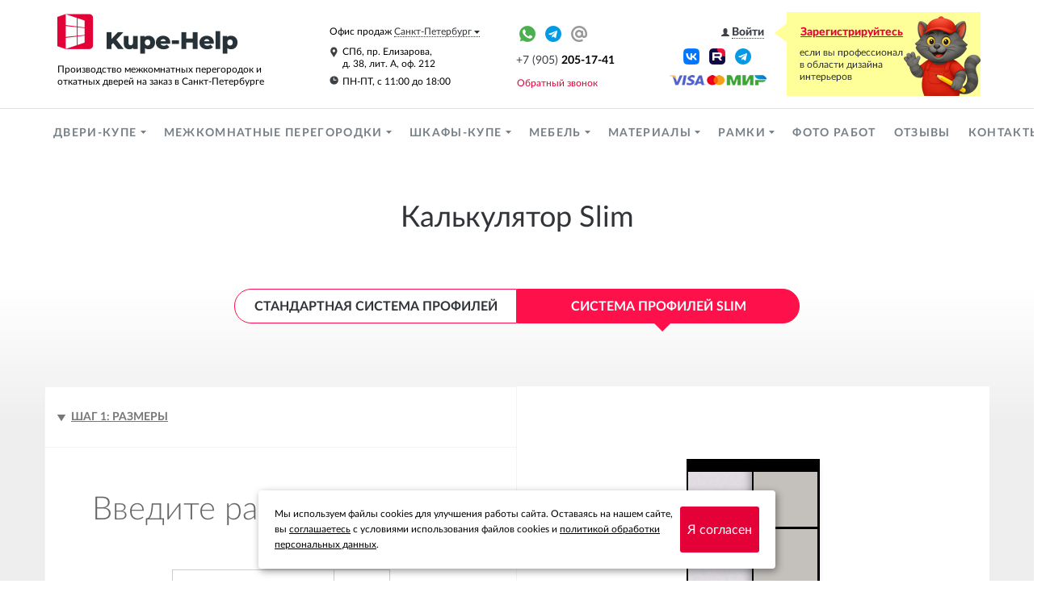

--- FILE ---
content_type: text/html; charset=utf-8
request_url: https://kupe-help.ru/calculate-slim/?cr=H4sIAAAAAAAAA8VVUWrbQBC9ilnon1tmdnZ2dnWbEKu1wCAjK5QmGEr62VP0BiWQj9KSXkG%2BUWeduKFW1qKqTH%2FEaLT7Zt%2FM26cbsy6bcrkyRdtclXOzMIWxZm6WprBCMjfvTYEMNDfrpn5b6Tr%2FO24%2FrEtdrqsv61XdaOipiKLvi7pu0BQ3abfER7QQNH%2FRXuzT1aLVHOqXsnq3bPdh%2FZRNG%2BpDXrdtFX9ZrRbHgMinAOGNcBQUQueCeLI%2BVwE5UwGdPV2BkQTJo%2FVM7GyOg%2BJkKvh4uoDloAS8EFtvyXOmQIKpdHLMbm421XWaCgK8mqWHjuNxUBS0BU15vShXL2Nv6qvm8mmiaYKb%2FWnaql2lJIiddV%2B6u%2B5%2Bd9t97x5e68v97uPuc%2FdN1zeHc7HdHsjCEdkwRNbFgJEiqvKAOcs2jGLbA5%2BM7li%2BzgOQAAZyEGFauj3s%2F88WbLA%2BMKOqTZimpdsDn5Jv2m%2BP3CfCKDuLkLUzGbAzjw6IIYhgtDFm7UyyduaG7Ez9MorDAEIu%2BKyduUwFwQENeIcC0YneRkTKSSDB7CUQ5YQErEP4QwM98NMSeJ74rPuZQtXB1%2B7H7tPuVuOH7q4nBm1f83xGHO9zBDrF6JjJqvvK0E34uzb00c%2FZBx%2FwHyzBWUviffSOA9K0feiBn7UNLOPbQIH1kPpnsnrxAN20feijn7URLlnm9hdT0D4hVwoAAA%3D%3D
body_size: 63908
content:
<!DOCTYPE html>
<html lang="en">
  <head>
	<title>Калькулятор Slim | Купе-Хелп</title>    <meta http-equiv="X-UA-Compatible" content="IE=edge">
	<meta name="format-detection" content="telephone=no"><!-- отключить преобразование тел. номеров в сылки -->
	<meta name="format-detection" content="address=no"><!-- отключить преобразование адресов в сылки -->
	<meta name="author" content="http://pixelon.ru">
      <meta charset="UTF-8"/>
<meta name="theme-color" content="#FFFFFF" />
<meta property="og:image" content="http://kupe-help.ru/generic/module/crop/blocks/bothnocrop/150x150/66_params_logo.png" />
<meta property="og:title" content="Купе-Хелп: Калькулятор Slim" />
<meta property="og:type" content="website" />
<meta property="og:url" content="http://kupe-help.ru/calculate-slim/?cr=H4sIAAAAAAAAA8VVUWrbQBC9ilnon1tmdnZ2dnWbEKu1wCAjK5QmGEr62VP0BiWQj9KSXkG%2BUWeduKFW1qKqTH%2FEaLT7Zt%2FM26cbsy6bcrkyRdtclXOzMIWxZm6WprBCMjfvTYEMNDfrpn5b6Tr%2FO24%2FrEtdrqsv61XdaOipiKLvi7pu0BQ3abfER7QQNH%2FRXuzT1aLVHOqXsnq3bPdh%2FZRNG%2BpDXrdtFX9ZrRbHgMinAOGNcBQUQueCeLI%2BVwE5UwGdPV2BkQTJo%2FVM7GyOg%2BJkKvh4uoDloAS8EFtvyXOmQIKpdHLMbm421XWaCgK8mqWHjuNxUBS0BU15vShXL2Nv6qvm8mmiaYKb%2FWnaql2lJIiddV%2B6u%2B5%2Bd9t97x5e68v97uPuc%2FdN1zeHc7HdHsjCEdkwRNbFgJEiqvKAOcs2jGLbA5%2BM7li%2BzgOQAAZyEGFauj3s%2F88WbLA%2BMKOqTZimpdsDn5Jv2m%2BP3CfCKDuLkLUzGbAzjw6IIYhgtDFm7UyyduaG7Ez9MorDAEIu%2BKyduUwFwQENeIcC0YneRkTKSSDB7CUQ5YQErEP4QwM98NMSeJ74rPuZQtXB1%2B7H7tPuVuOH7q4nBm1f83xGHO9zBDrF6JjJqvvK0E34uzb00c%2FZBx%2FwHyzBWUviffSOA9K0feiBn7UNLOPbQIH1kPpnsnrxAN20feijn7URLlnm9hdT0D4hVwoAAA%3D%3D" />
<meta name="description" content="Калькулятор для расчета двери-купе (система профилей Slim). Собственное производство. Быстрое изготовление, качественные материалы, немецкий профиль, любой дизайн. Под ключ." />  <meta name='yandex-verification' content='67ccffc962dfdcbe' />
<meta name="yandex-verification" content="1753fbf62abc8764" />
<meta name="cataloxy-verification" content="9f68245c19f1afa=alx@pixelon.ru" />
<meta name="google-site-verification" content="WyjN2AoajYHeytJn5WOvo85oN3PQU4RwKAodX4FEQi8" />    <link rel="icon" href="/favicon.svg" type="image/svg+xml">  
  <link href="/vendor/fancybox/css/_jquery.fancybox.min.css" media="screen" rel="stylesheet" type="text/css" />
<link href="/templates/kupe-help/css/less_d.css?v1768492544" media="screen" rel="stylesheet" type="text/css" />
<link href="/templates/kupe-help/css/custom_d.css?v1768492547" media="screen" rel="stylesheet" type="text/css" />
<link href="/vendor/jquery.ui/css/jquery-ui.min.css" media="screen" rel="stylesheet" type="text/css" />
<link href="/vendor/bootstrap-touchspin/jquery.bootstrap-touchspin.css" media="screen" rel="stylesheet" type="text/css" />
<link href="/favicon_1.ico" rel="shortcut icon" type="image/x-icon" />      <meta name="viewport" content="width=1200">
    <!-- HTML5 shim and Respond.js for IE8 support of HTML5 elements and media queries -->
    <!--[if lt IE 9]>
      <script src="https://oss.maxcdn.com/html5shiv/3.7.2/html5shiv.min.js"></script>
      <script src="https://oss.maxcdn.com/respond/1.4.2/respond.min.js"></script>
    <![endif]-->
  </head>
  <body class="desktop lang-ru city1 module-kupe_catalog pid39 l-desktop kupe_catalog-master3">
  	<a id="main"></a>
  	<div class="all">
  	    	        <header class="header">
            	<div class="header-bg">
      		<div class="container">
            			<div class="col-sm-12">
        <div id="w_logo66" class="widget layout-widget-logo null b66">
    <a class="wi-anchor" id="wh_logo66"></a>
<div>
</div>
<div class="layout-logo">
      <a href="/" id="logo-img" class="text-hide fl">
    	<img src="/generic/module/crop/blocks/height/100/66_params_logo.png" height="50" alt="">
    </a>
    <div id="comp-logo-img" class="fl">              <div id="slogan">Производство межкомнатных перегородок и<br />
откатных дверей на заказ в Санкт-Петербурге</div>
      </div>
  </div>    </div><div id="w_icons205" class="widget layout-widget-icons null b205">
    <a class="wi-anchor" id="wh_icons205"></a>
<div>
</div>
<div class="weinso h">
    	<a target="_blank" class="si1" href="http://vk.com/kupe_help" title="Вконтакте"><img src="/generic/module/crop/blocks/both/24x24/205_params_image1.png"></a><a target="_blank" class="si2" href="https://rutube.ru/channel/44045066/" title="RuTube"><img src="/generic/module/crop/blocks/both/24x24/205_params_image2.png"></a><a target="_blank" class="si3" href="https://t.me/kupehelp" title="Канал Купе-Хелп"><img src="/generic/module/crop/blocks/both/24x24/205_params_image3.png"></a><a target="_blank" class="si4" href="https://wa.me/+79052051741" title="WhatsApp"><img src="/generic/module/crop/blocks/both/24x24/205_params_image4.png"></a><a target="_blank" class="si5" href="https://t.me/+79052051741" title="Чат Telegram"><img src="/generic/module/crop/blocks/both/24x24/205_params_image5.png"></a><a target="_blank" class="si6" href="mailto:mail@kupe-help.ru" title="E-mail"><img src="/generic/module/crop/blocks/both/24x24/205_params_image6.png"></a></div>
    </div><div id="w_phone67" class="widget city-widget-phone null b67">
    <a class="wi-anchor" id="wh_phone67"></a>
<div>
</div>
<div class="phones center-block phonebold showcode prefix">
	<div class="phone-number pn1">
													<a class="atel" href="tel:+79052051741"><span>+7 (905) </span><b>205-17-41</b></a>
																			</div>	
</div>
<div class="phone-info center-block phonebold showcode prefix">
	</div>
    </div><div id="w_pages208" class="widget main-widget-pages null b208">
    <a class="wi-anchor" id="wh_pages208"></a>
<div>
<p style="text-align: right;"><img alt="" src="/generic/uploaded/newstyle/pay_n.png" style="width: 120px; height: 16px;" /></p></div>
<div class="clearfix"></div>    </div><div id="w_popupform68" class="widget layout-widget-popupform null b68">
    <a class="wi-anchor" id="wh_popupform68"></a>
<div>
</div>
<a class="popform popupform btn btn-link btn-sm" href="#12"><span>Обратный звонок</span></a>    </div><div id="w_login239" class="widget personal-widget-login null b239">
    <a class="wi-anchor" id="wh_login239"></a>
<div>
</div>
<p>
<a class="login " href="/personal/login/"><span class="glyphicon glyphicon-user"></span><strong>Войти</strong></a> 
<a class="register " href="/personal/register/">Зарегистрируйтесь</a> <span>чтобы использовать все функции сайта</span></p>
    </div><div id="w_regionaddress168" class="widget city-widget-regionaddress null b168">
    <a class="wi-anchor" id="wh_regionaddress168"></a>
<div>
</div>
<p><span style="font-size:12px">Офис продаж&nbsp;<a href="/city/citieslist" class="city-link various fancybox popform"><span>Санкт-Петербург</span></a></span></p>

<div class="address-info">
	<p style="font-size:12px"><img alt="" src="[data-uri]">СПб, пр. Елизарова, <br>д. 38, лит. А,  оф. 212</p><p style="font-size:12px">
<img alt="" src="[data-uri]" style="width: 11px; height: 11px;">ПН-ПТ, с 11:00 до 18:00 </span></p></div>
    </div><div id="w_icons205" class="widget layout-widget-icons null link316 b205">
    <a class="wi-anchor" id="wh_icons205"></a>
<div>
</div>
<div class="weinso h">
    	<a target="_blank" class="si1" href="http://vk.com/kupe_help" title="Вконтакте"><img src="/generic/module/crop/blocks/both/24x24/205_params_image1.png"></a><a target="_blank" class="si2" href="https://rutube.ru/channel/44045066/" title="RuTube"><img src="/generic/module/crop/blocks/both/24x24/205_params_image2.png"></a><a target="_blank" class="si3" href="https://t.me/kupehelp" title="Канал Купе-Хелп"><img src="/generic/module/crop/blocks/both/24x24/205_params_image3.png"></a><a target="_blank" class="si4" href="https://wa.me/+79052051741" title="WhatsApp"><img src="/generic/module/crop/blocks/both/24x24/205_params_image4.png"></a><a target="_blank" class="si5" href="https://t.me/+79052051741" title="Чат Telegram"><img src="/generic/module/crop/blocks/both/24x24/205_params_image5.png"></a><a target="_blank" class="si6" href="mailto:mail@kupe-help.ru" title="E-mail"><img src="/generic/module/crop/blocks/both/24x24/205_params_image6.png"></a></div>
    </div>        		</div>
    		</div>
		</div>
      </header>
		<div class="navbar navbar-default" id="navbar-w" role="navigation">
<div class="container">
  <div class="navbar-header">
    <button type="button" class="navbar-toggle" data-toggle="collapse" data-target=".navbar-collapse, .all">
      <span class="icon-bar"></span>
      <span class="icon-bar"></span>
      <span class="icon-bar"></span>
    </button>
  </div>
  <div class="navbar-collapse collapse">
    <ul class="nav navbar-nav">
              <li class="dropdown n0 i5 first">
        <input id="a53479" type="checkbox" class="sr-only">
        <label for="a53479" class="icon-plus nav-btn-menu">
            <span class="caret"></span>
        </label>
        <a href="/catalog/5/" class="m5">
            Двери-купе        </a>
        <ul class="dropdown-menu nav">
                	<li class="n0 i1 first">
        <a href="/catalog/1/" class="m1">
            В небольшую нишу        </a>
        </li>
        	<li class="n1 i38">
        <a href="/catalog/38/" class="m38">
            В широкую нишу        </a>
        </li>
        	<li class="n2 i40">
        <a href="/catalog/40/" class="m40">
            В корпус шкафа        </a>
        </li>
        	<li class="n3 i39">
        <a href="/catalog/39/" class="m39">
            В гардеробную комнату        </a>
        </li>
        	<li class="n4 i37">
        <a href="/catalog/37/" class="m37">
            С натяжным потолком        </a>
        </li>
            </ul>
        </li>
                <li class="dropdown n1 i12">
        <input id="a122562" type="checkbox" class="sr-only">
        <label for="a122562" class="icon-plus nav-btn-menu">
            <span class="caret"></span>
        </label>
        <a href="/catalog/12/" class="m12">
            Межкомнатные перегородки        </a>
        <ul class="dropdown-menu nav">
                	<li class="n0 i67 first">
        <a href="/catalog/67/" class="m67">
            Межкомнатные перегородки каскадного типа        </a>
        </li>
        	<li class="n1 i68">
        <a href="/catalog/68/" class="m68">
            Интерьерные перегородки синхронного открывания        </a>
        </li>
        	<li class="n2 i45">
        <a href="/catalog/45/" class="m45">
            Стационарные перегородки        </a>
        </li>
        	<li class="n3 i13">
        <a href="/catalog/13/" class="m13">
            Угловые перегородки        </a>
        </li>
        	<li class="n4 i41">
        <a href="/catalog/41/" class="m41">
            Откатные перегородки между помещениями        </a>
        </li>
        	<li class="n5 i43">
        <a href="/catalog/43/" class="m43">
            Перегородки в нишу        </a>
        </li>
        	<li class="n6 i44">
        <a href="/catalog/44/" class="m44">
            Подвесные межкомнатные перегородки        </a>
        </li>
        	<li class="n7 i42">
        <a href="/catalog/42/" class="m42">
            Зонирующие перегородки        </a>
        </li>
            </ul>
        </li>
                <li class="dropdown n2 i9">
        <input id="a99228" type="checkbox" class="sr-only">
        <label for="a99228" class="icon-plus nav-btn-menu">
            <span class="caret"></span>
        </label>
        <a href="/catalog/9/" class="m9">
            Шкафы-купе        </a>
        <ul class="dropdown-menu nav">
                	<li class="n0 i46 first">
        <a href="/catalog/46/" class="m46">
            Встроенный шкаф        </a>
        </li>
        	<li class="n1 i47">
        <a href="/catalog/47/" class="m47">
            Отдельно стоящий шкаф        </a>
        </li>
        	<li class="n2 i49">
        <a href="/catalog/49/" class="m49">
            Гардеробная        </a>
        </li>
            </ul>
        </li>
                <li class="dropdown n3 i62">
        <input id="a623712" type="checkbox" class="sr-only">
        <label for="a623712" class="icon-plus nav-btn-menu">
            <span class="caret"></span>
        </label>
        <a href="/catalog/62/" class="m62">
            Мебель        </a>
        <ul class="dropdown-menu nav">
                	<li class="n0 i63 first">
        <a href="/catalog/63/" class="m63">
            Мебель в гостиную        </a>
        </li>
        	<li class="n1 i65">
        <a href="/catalog/65/" class="m65">
            Рабочее место / Кабинет        </a>
        </li>
        	<li class="n2 i64">
        <a href="/catalog/64/" class="m64">
            Мебель в прихожую        </a>
        </li>
        	<li class="n3 i70">
        <a href="/catalog/70/" class="m70">
            Мебель в спальню        </a>
        </li>
        	<li class="n4 i71">
        <a href="/catalog/71/" class="m71">
            Мебель в санузел        </a>
        </li>
            </ul>
        </li>
                <li class="dropdown n4 i8">
        <input id="a83035" type="checkbox" class="sr-only">
        <label for="a83035" class="icon-plus nav-btn-menu">
            <span class="caret"></span>
        </label>
        <a href="/catalog/8/" class="m8">
            Материалы        </a>
        <ul class="dropdown-menu nav">
                	<li class="n0 i24 first">
        <a href="/catalog/24/" class="m24">
            Тонированные стёкла        </a>
        </li>
        	<li class="n1 i25">
        <a href="/catalog/25/" class="m25">
            Пескоструйные рисунки        </a>
        </li>
        	<li class="n2 i28">
        <a href="/catalog/28/" class="m28">
            Глянцевые и матовые МДФ панели        </a>
        </li>
        	<li class="n3 i29">
        <a href="/catalog/29/" class="m29">
            Стёкла (сатинат, кристалвижн, обычное)        </a>
        </li>
        	<li class="n4 i33">
        <a href="/catalog/33/" class="m33">
            Панели ЛДСП        </a>
        </li>
        	<li class="n5 i30">
        <a href="/catalog/30/" class="m30">
            Зеркала        </a>
        </li>
        	<li class="n6 i15">
        <a href="/catalog/15/" class="m15">
            2-стороннее наполнение        </a>
        </li>
            </ul>
        </li>
                <li class="dropdown n5 i10">
        <input id="a103613" type="checkbox" class="sr-only">
        <label for="a103613" class="icon-plus nav-btn-menu">
            <span class="caret"></span>
        </label>
        <a href="/catalog/10/" class="m10">
            Рамки        </a>
        <ul class="dropdown-menu nav">
                	<li class="n0 i18 first">
        <a href="/catalog/18/" class="m18">
            Эффект узкой рамки SLIM        </a>
        </li>
        	<li class="n1 i19">
        <a href="/catalog/19/" class="m19">
            Бархатистая поверхность Soft touch        </a>
        </li>
        	<li class="n2 i20">
        <a href="/catalog/20/" class="m20">
            Металлик - Браш        </a>
        </li>
        	<li class="n3 i21">
        <a href="/catalog/21/" class="m21">
            Древесная иллюзия        </a>
        </li>
        	<li class="n4 i22">
        <a href="/catalog/22/" class="m22">
            Анодировка: классика и модерн        </a>
        </li>
        	<li class="n5 i23">
        <a href="/catalog/23/" class="m23">
            Разделители        </a>
        </li>
            </ul>
        </li>
            	<li class="n6 i9">
        <a href="/nashi-raboty/" class="m9">
            Фото работ        </a>
        </li>
        	<li class="n7 i15">
        <a href="/guestbook/" class="m15">
            Отзывы        </a>
        </li>
        	<li class="n8 i6">
        <a href="/contacts/" class="m6">
            Контакты        </a>
        </li>
        </ul>
    <div class="d-none d-xs-block">
      <section id="w_login327" class="widget clearfix personal-widget-login  b327 nopad">
    <div class=" container">
	    <a class="wi-anchor" id="wh_login327"></a>
	    	    	    <p>
<a class="login " href="/personal/login/"><span class="glyphicon glyphicon-user"></span><strong>Войти</strong></a> 
<a class="register " href="/personal/register/">Зарегистрируйтесь</a> <span></span></p>
    </div>
</section>
<section id="w_custommenu244" class="widget clearfix main-widget-custommenu null link309 b244 pad container">
    <div class="">
	    <a class="wi-anchor" id="wh_custommenu244"></a>
	    	    	        <div class="in">
        <ul class="sub-menu">
                    <li>
                <a href="/nashi-raboty/">
                    Фото работ                                    </a>
            </li>
                        <li>
                <a href="/nashi-kaljwkuljatory/">
                    Калькуляторы                                    </a>
            </li>
                        <li>
                <a href="/kakzakazatjw/">
                    Как заказать?                                    </a>
            </li>
                        <li>
                <a href="/kakzakazatjw/pravila-vozvrata/">
                    Правила возврата                                    </a>
            </li>
                        <li>
                <a href="/kakzakazatjw/sposoby-oplaty/">
                    Способы оплаты                                    </a>
            </li>
                        <li>
                <a href="/contacts/">
                    Контакты                                    </a>
            </li>
                    </ul>
    </div>
        </div>
</section>
<div id="w_regionaddress168" class="widget city-widget-regionaddress null link307 b168">
    <a class="wi-anchor" id="wh_regionaddress168"></a>
<div>
</div>
<p><span style="font-size:12px">Офис продаж&nbsp;<a href="/city/citieslist" class="city-link various fancybox popform"><span>Санкт-Петербург</span></a></span></p>

<div class="address-info">
	<p style="font-size:12px"><img alt="" src="[data-uri]">СПб, пр. Елизарова, <br>д. 38, лит. А,  оф. 212</p><p style="font-size:12px">
<img alt="" src="[data-uri]" style="width: 11px; height: 11px;">ПН-ПТ, с 11:00 до 18:00 </span></p></div>
    </div><div id="w_phone67" class="widget city-widget-phone null link308 b67">
    <a class="wi-anchor" id="wh_phone67"></a>
<div>
</div>
<div class="phones center-block phonebold showcode prefix">
	<div class="phone-number pn1">
													<a class="atel" href="tel:+79052051741"><span>+7 (905) </span><b>205-17-41</b></a>
																			</div>	
</div>
<div class="phone-info center-block phonebold showcode prefix">
	</div>
    </div><div id="w_popupform68" class="widget layout-widget-popupform null link311 b68">
    <a class="wi-anchor" id="wh_popupform68"></a>
<div>
</div>
<a class="popform popupform btn btn-link btn-sm" href="#12"><span>Обратный звонок</span></a>    </div><section id="w_icons205" class="widget clearfix layout-widget-icons null link310 b205 nopad">
    <div class=" container">
	    <a class="wi-anchor" id="wh_icons205"></a>
	    	    	    <div class="weinso h">
    	<a target="_blank" class="si1" href="http://vk.com/kupe_help" title="Вконтакте"><img src="/generic/module/crop/blocks/both/24x24/205_params_image1.png"></a><a target="_blank" class="si2" href="https://rutube.ru/channel/44045066/" title="RuTube"><img src="/generic/module/crop/blocks/both/24x24/205_params_image2.png"></a><a target="_blank" class="si3" href="https://t.me/kupehelp" title="Канал Купе-Хелп"><img src="/generic/module/crop/blocks/both/24x24/205_params_image3.png"></a><a target="_blank" class="si4" href="https://wa.me/+79052051741" title="WhatsApp"><img src="/generic/module/crop/blocks/both/24x24/205_params_image4.png"></a><a target="_blank" class="si5" href="https://t.me/+79052051741" title="Чат Telegram"><img src="/generic/module/crop/blocks/both/24x24/205_params_image5.png"></a><a target="_blank" class="si6" href="mailto:mail@kupe-help.ru" title="E-mail"><img src="/generic/module/crop/blocks/both/24x24/205_params_image6.png"></a></div>
    </div>
</section>
<section id="w_custommenu244" class="widget clearfix main-widget-custommenu null link323 b244 pad container">
    <div class="">
	    <a class="wi-anchor" id="wh_custommenu244"></a>
	    	    	        <div class="in">
        <ul class="sub-menu">
                    <li>
                <a href="/nashi-raboty/">
                    Фото работ                                    </a>
            </li>
                        <li>
                <a href="/nashi-kaljwkuljatory/">
                    Калькуляторы                                    </a>
            </li>
                        <li>
                <a href="/kakzakazatjw/">
                    Как заказать?                                    </a>
            </li>
                        <li>
                <a href="/kakzakazatjw/pravila-vozvrata/">
                    Правила возврата                                    </a>
            </li>
                        <li>
                <a href="/kakzakazatjw/sposoby-oplaty/">
                    Способы оплаты                                    </a>
            </li>
                        <li>
                <a href="/contacts/">
                    Контакты                                    </a>
            </li>
                    </ul>
    </div>
        </div>
</section>
    </div>
      </div>  </div>
</div>		
    <!-- Begin page content -->
    <div class="main-content">
                <div class="container">
	            <div class="row">
                <article class="content-main col-md-12" role="main">
          <div class="page-header"><h1>Калькулятор Slim</h1></div>                    <div class="calc3 topprof-container"><div class="topprof-in"><span class="topprof">
	        <a href="/calculate/?cr=H4sIAAAAAAAAA8VVUWrbQBC9ilnon1tmdnZ2dnWbEKu1wCAjK5QmGEr62VP0BiWQj9KSXkG%2BUWeduKFW1qKqTH%2FEaLT7Zt%2FM26cbsy6bcrkyRdtclXOzMIWxZm6WprBCMjfvTYEMNDfrpn5b6Tr%2FO24%2FrEtdrqsv61XdaOipiKLvi7pu0BQ3abfER7QQNH%2FRXuzT1aLVHOqXsnq3bPdh%2FZRNG%2BpDXrdtFX9ZrRbHgMinAOGNcBQUQueCeLI%2BVwE5UwGdPV2BkQTJo%2FVM7GyOg%2BJkKvh4uoDloAS8EFtvyXOmQIKpdHLMbm421XWaCgK8mqWHjuNxUBS0BU15vShXL2Nv6qvm8mmiaYKb%2FWnaql2lJIiddV%2B6u%2B5%2Bd9t97x5e68v97uPuc%2FdN1zeHc7HdHsjCEdkwRNbFgJEiqvKAOcs2jGLbA5%2BM7li%2BzgOQAAZyEGFauj3s%2F88WbLA%2BMKOqTZimpdsDn5Jv2m%2BP3CfCKDuLkLUzGbAzjw6IIYhgtDFm7UyyduaG7Ez9MorDAEIu%2BKyduUwFwQENeIcC0YneRkTKSSDB7CUQ5YQErEP4QwM98NMSeJ74rPuZQtXB1%2B7H7tPuVuOH7q4nBm1f83xGHO9zBDrF6JjJqvvK0E34uzb00c%2FZBx%2FwHyzBWUviffSOA9K0feiBn7UNLOPbQIH1kPpnsnrxAN20feijn7URLlnm9hdT0D4hVwoAAA%3D%3D"><label>Стандартная система профилей</label></a>
    	</span><span class="topprof active">
        <input name="topprof" id="topprof63" type="radio" checked="true" value="63">
        <label for="topprof63">Система профилей Slim</label>
    </span>
</div></div>

<div class="row">
    <div class="col-sm-6">
		<ul class="panel-group tab-content nav" role="tablist">
		  <li class="panel active" role="presentation">
			<a class="panel-heading" href="#stepOne" aria-controls="stepOne" role="tab" data-toggle="tab">
			  Шаг 1: Размеры
			</a>
			<div id="stepOne" class="tab-pane active" role="tabpanel" aria-labelledby="headingOne">
			  <div class="panel-body params">
				<h2>Введите размеры проема</h2>
				<div class="pwc input-group"><label for="pw" class="input-group-addon pre">Ширина (мм)</label><input type="text" class="form-control" name="width" id="pw" value="" placeholder="0000"></div>
				<div class="phc input-group"><label for="ph" class="input-group-addon pre">Высота (мм)</label><input type="text" class="form-control" name="height" id="ph" value="" placeholder="0000"></div>
				<div class="next"><a class="btn btn-default btn-next" href="#stepTwo" data-next="#tabTwo" data-validate="#ph,#pw">Готово</a></div>

			  </div>
            </div>
		  </li>
		  <li class="panel" role="presentation">
			<a id="tabTwo" class="panel-heading" href="#stepTwo" role="tab" data-toggle="tab" aria-controls="stepTwo">
			  Шаг 2: Количество дверей
			</a>
			<div id="stepTwo" class="tab-pane" role="tabpanel" aria-labelledby="headingTwo">
			  <div class="panel-body params">
			  <h2>Выберите количество дверей</h2>
			  <select name="pd" id="pd">
			  <option value="1" />1 дверь<option value="2" />2 двери<option value="3" selected="selected" />3 двери<option value="4" />4 двери<option value="5" />5 дверей<option value="6" />6 дверей<option value="7" />7 дверей<option value="8" />8 дверей              </select>
			  <div class="four_set hide drasp dras">
				<span>Расположение дверей:</span>
				<input type="radio" name="drasp" id="drasp1" class="sr-only" value="1" checked="true">
				<label for="drasp1">
				  <b title="Две спереди, две сзади">_-- --_</b></label>
				<input type="radio" name="drasp" id="drasp0" class="sr-only" value="0">
				<label for="drasp0">
				  <b title="В шахматном порядке">_--_--</b>
				</label>
			  </div>
			  <div class="next"><a class="btn btn-default btn-next" href="#stepThree" data-next="#tabThree">Готово</a></div>
			  </div>
            </div>
		  </li>
		  <li class="panel" role="presentation">
			<a id="tabThree" class="panel-heading" href="#stepThree"  role="tab" data-toggle="tab" aria-controls="stepThree">
			  Шаг 3: Наполнение
			</a>
			<div id="stepThree" class="tab-pane" role="tabpanel" aria-labelledby="headingThree">
			  <div class="panel-body">
			  <h2>Выберите наполнение</h2>

    <!-- Галерея наполнений -->
        <div class="napolnlist">
                    <input type="hidden" name="curnap" id="curnap">
            <ul class="nav nav-list nav-m">
                                <li class="nav-header">
					<a class="btn btn-rounded" href="#nzerkalo">
						Зеркало                        <div class="selected"></div>
					</a>

                    <ul class="sub-nav-list">                        <li>
                            <a href="javascript:rf();" class="point sub" title="Серебро"  data-title="Серебро" data-source="" data-doors="1" data-size="100% 100%" data-id="0" data-type="382">
                                Серебро                                
                            </a>
							                        </li>
                                                <li>
                            <a href="javascript:rf();" class="point sub" title="Бронза"  data-title="Бронза" data-source="" data-doors="1" data-size="100% 100%" data-id="0" data-type="383">
                                Бронза                                
                            </a>
							                        </li>
                                                <li>
                            <a href="javascript:rf();" class="point sub" title="Графит"  data-title="Графит" data-source="" data-doors="1" data-size="100% 100%" data-id="0" data-type="2716">
                                Графит                                
                            </a>
							                        </li>
                                                <li>
                            <a href="javascript:rf();" class="point sub" title="Серебро +плёнка 641"  data-title="Серебро +плёнка 641" data-source="" data-doors="1" data-size="100% 100%" data-id="0" data-type="2804">
                                Серебро +плёнка 641                                
                            </a>
							                        </li>
                                                <li>
                            <a href="javascript:rf();" class="point sub" title="Бронза +плёнка 641"  data-title="Бронза +плёнка 641" data-source="" data-doors="1" data-size="100% 100%" data-id="0" data-type="2805">
                                Бронза +плёнка 641                                
                            </a>
							                        </li>
                                                <li>
                            <a href="javascript:rf();" class="point sub" title="Графит +плёнка 641"  data-title="Графит +плёнка 641" data-source="" data-doors="1" data-size="100% 100%" data-id="0" data-type="2806">
                                Графит +плёнка 641                                
                            </a>
							                        </li>
                                                <li>
                            <a href="javascript:rf();" class="point sub" title="Серебро Matelac"  data-title="Серебро Matelac" data-source="" data-doors="1" data-size="100% 100%" data-id="0" data-type="2807">
                                Серебро Matelac                                
                            </a>
							                        </li>
                                                <li>
                            <a href="javascript:rf();" class="point sub" title="Бронза Matelac"  data-title="Бронза Matelac" data-source="" data-doors="1" data-size="100% 100%" data-id="0" data-type="2808">
                                Бронза Matelac                                
                            </a>
							                        </li>
                                                <li>
                            <a href="javascript:rf();" class="point sub" title="Графит Matelac"  data-title="Графит Matelac" data-source="" data-doors="1" data-size="100% 100%" data-id="0" data-type="2809">
                                Графит Matelac                                
                            </a>
							                        </li>
                        </ul></li>                    <li class="nav-header">
					<a class="btn btn-rounded" href="#nsteklo-prozrachnoe">
						Стекло прозрачное                        <div class="selected"></div>
					</a>

                    <ul class="sub-nav-list">                        <li>
                            <a href="javascript:rf();" class="point sub" title="закалённое 4мм"  data-title="закалённое 4мм" data-source="" data-doors="1" data-size="100% 100%" data-id="0" data-type="2814">
                                закалённое 4мм                                
                            </a>
							                        </li>
                                                <li>
                            <a href="javascript:rf();" class="point sub" title="бронза закалённое 4мм"  data-title="бронза закалённое 4мм" data-source="" data-doors="1" data-size="100% 100%" data-id="0" data-type="2719">
                                бронза закалённое 4мм                                
                            </a>
							                        </li>
                                                <li>
                            <a href="javascript:rf();" class="point sub" title="графит закалённое 4мм"  data-title="графит закалённое 4мм" data-source="" data-doors="1" data-size="100% 100%" data-id="0" data-type="2811">
                                графит закалённое 4мм                                
                            </a>
							                        </li>
                                                <li>
                            <a href="javascript:rf();" class="point sub" title="кристалвижн закалённ."  data-title="кристалвижн закалённ." data-source="" data-doors="1" data-size="100% 100%" data-id="0" data-type="3115">
                                кристалвижн закалённ.                                
                            </a>
							                        </li>
                                                <li>
                            <a href="javascript:rf();" class="point sub" title="сатинат  закалённое 4мм"  data-title="сатинат  закалённое 4мм" data-source="" data-doors="1" data-size="100% 100%" data-id="0" data-type="390">
                                сатинат  закалённое 4мм                                
                            </a>
							                        </li>
                                                <li>
                            <a href="javascript:rf();" class="point sub" title="сатинат бронза закал."  data-title="сатинат бронза закал." data-source="" data-doors="1" data-size="100% 100%" data-id="0" data-type="2757">
                                сатинат бронза закал.                                
                            </a>
							                        </li>
                                                <li>
                            <a href="javascript:rf();" class="point sub" title="сатинат графит закал."  data-title="сатинат графит закал." data-source="" data-doors="1" data-size="100% 100%" data-id="0" data-type="2813">
                                сатинат графит закал.                                
                            </a>
							                        </li>
                                                <li>
                            <a href="javascript:rf();" class="point sub" title="сатинат кристалвижн закалённое"  data-title="сатинат кристалвижн закалённое" data-source="" data-doors="1" data-size="100% 100%" data-id="0" data-type="2720">
                                сатинат кристалвижн закалённое                                
                            </a>
							                        </li>
                                                <li>
                            <a href="javascript:rf();" class="point sub" title="флутес +пл. б/ц"  data-title="флутес +пл. б/ц" data-source="" data-doors="1" data-size="100% 100%" data-id="0" data-type="2985">
                                флутес +пл. б/ц                                
                            </a>
							                        </li>
                                                <li>
                            <a href="javascript:rf();" class="point sub" title="ультра блэк +пл. б/ц"  data-title="ультра блэк +пл. б/ц" data-source="" data-doors="1" data-size="100% 100%" data-id="0" data-type="2986">
                                ультра блэк +пл. б/ц                                
                            </a>
							                        </li>
                        </ul></li>                    <li class="nav-header">
					<a class="btn btn-rounded" href="#nsteklo-s-pl-nkoj">
						Стекло с плёнкой                        <div class="selected"></div>
					</a>

                    <ul class="sub-nav-list">                        <li>
                            <a href="javascript:rf();" class="sub" title="/на обычном стекле/"  data-title="/на обычном стекле/" data-source="" data-doors="1" data-size="100% 100%" data-id="0" data-type="386">
                                /на обычном стекле/                                
                            </a>
														<ul class="gallery">								<li>
									<a href="javascript:rf();" class="point" title="010 Белый" data-title="010 Белый" data-source=""  data-doors="1" data-size="100% 100%" data-id="531" data-type="386">
										<img src="/generic/kupegallery/ico64/531_image.jpg" alt="010 Белый" height="44">
									</a>
								</li>
																<li>
									<a href="javascript:rf();" class="point" title="000 Прозрачный" data-title="000 Прозрачный" data-source=""  data-doors="1" data-size="100% 100%" data-id="532" data-type="386">
										<img src="/generic/kupegallery/ico64/532_image.jpg" alt="000 Прозрачный" height="44">
									</a>
								</li>
																<li>
									<a href="javascript:rf();" class="point" title="082 Бежевый" data-title="082 Бежевый" data-source=""  data-doors="1" data-size="100% 100%" data-id="552" data-type="386">
										<img src="/generic/kupegallery/ico64/552_image.jpg" alt="082 Бежевый" height="44">
									</a>
								</li>
																<li>
									<a href="javascript:rf();" class="point" title="Белый матовый" data-title="Белый матовый" data-source=""  data-doors="1" data-size="100% 100%" data-id="668" data-type="386">
										<img src="/generic/kupegallery/ico64/668_image.jpg" alt="Белый матовый" height="44">
									</a>
								</li>
																<li>
									<a href="javascript:rf();" class="point" title="023 Кремовый" data-title="023 Кремовый" data-source=""  data-doors="1" data-size="100% 100%" data-id="553" data-type="386">
										<img src="/generic/kupegallery/ico64/553_image.jpg" alt="023 Кремовый" height="44">
									</a>
								</li>
																<li>
									<a href="javascript:rf();" class="point" title="072 Светло-Серый" data-title="072 Светло-Серый" data-source=""  data-doors="1" data-size="100% 100%" data-id="554" data-type="386">
										<img src="/generic/kupegallery/ico64/554_image.jpg" alt="072 Светло-Серый" height="44">
									</a>
								</li>
																<li>
									<a href="javascript:rf();" class="point" title="074 Средне-Серый" data-title="074 Средне-Серый" data-source=""  data-doors="1" data-size="100% 100%" data-id="555" data-type="386">
										<img src="/generic/kupegallery/ico64/555_image.jpg" alt="074 Средне-Серый" height="44">
									</a>
								</li>
																<li>
									<a href="javascript:rf();" class="point" title="076 Серый телеком" data-title="076 Серый телеком" data-source=""  data-doors="1" data-size="100% 100%" data-id="653" data-type="386">
										<img src="/generic/kupegallery/ico64/653_image.jpg" alt="076 Серый телеком" height="44">
									</a>
								</li>
																<li>
									<a href="javascript:rf();" class="point" title="800 Коричневая Нуга" data-title="800 Коричневая Нуга" data-source=""  data-doors="1" data-size="100% 100%" data-id="551" data-type="386">
										<img src="/generic/kupegallery/ico64/551_image.jpg" alt="800 Коричневая Нуга" height="44">
									</a>
								</li>
																<li>
									<a href="javascript:rf();" class="point" title="070 Чёрный" data-title="070 Чёрный" data-source=""  data-doors="1" data-size="100% 100%" data-id="600" data-type="386">
										<img src="/generic/kupegallery/ico64/600_image.jpg" alt="070 Чёрный" height="44">
									</a>
								</li>
																<li>
									<a href="javascript:rf();" class="point" title="021 Жёлтый" data-title="021 Жёлтый" data-source=""  data-doors="1" data-size="100% 100%" data-id="533" data-type="386">
										<img src="/generic/kupegallery/ico64/533_image.jpg" alt="021 Жёлтый" height="44">
									</a>
								</li>
																<li>
									<a href="javascript:rf();" class="point" title="312 Бургунд" data-title="312 Бургунд" data-source=""  data-doors="1" data-size="100% 100%" data-id="534" data-type="386">
										<img src="/generic/kupegallery/ico64/534_image.jpg" alt="312 Бургунд" height="44">
									</a>
								</li>
																<li>
									<a href="javascript:rf();" class="point" title="030 Тёмно-Красный" data-title="030 Тёмно-Красный" data-source=""  data-doors="1" data-size="100% 100%" data-id="535" data-type="386">
										<img src="/generic/kupegallery/ico64/535_image.jpg" alt="030 Тёмно-Красный" height="44">
									</a>
								</li>
																<li>
									<a href="javascript:rf();" class="point" title="035 Пастельно-Оранжевый" data-title="035 Пастельно-Оранжевый" data-source=""  data-doors="1" data-size="100% 100%" data-id="536" data-type="386">
										<img src="/generic/kupegallery/ico64/536_image.jpg" alt="035 Пастельно-Оранжевый" height="44">
									</a>
								</li>
																<li>
									<a href="javascript:rf();" class="point" title="043 Лавандовый" data-title="043 Лавандовый" data-source=""  data-doors="1" data-size="100% 100%" data-id="538" data-type="386">
										<img src="/generic/kupegallery/ico64/538_image.jpg" alt="043 Лавандовый" height="44">
									</a>
								</li>
																<li>
									<a href="javascript:rf();" class="point" title="042 Сиреневый" data-title="042 Сиреневый" data-source=""  data-doors="1" data-size="100% 100%" data-id="539" data-type="386">
										<img src="/generic/kupegallery/ico64/539_image.jpg" alt="042 Сиреневый" height="44">
									</a>
								</li>
																<li>
									<a href="javascript:rf();" class="point" title="041 Малиновый" data-title="041 Малиновый" data-source=""  data-doors="1" data-size="100% 100%" data-id="540" data-type="386">
										<img src="/generic/kupegallery/ico64/540_image.jpg" alt="041 Малиновый" height="44">
									</a>
								</li>
																<li>
									<a href="javascript:rf();" class="point" title="045 Светло-Розовый" data-title="045 Светло-Розовый" data-source=""  data-doors="1" data-size="100% 100%" data-id="541" data-type="386">
										<img src="/generic/kupegallery/ico64/541_image.jpg" alt="045 Светло-Розовый" height="44">
									</a>
								</li>
																<li>
									<a href="javascript:rf();" class="point" title="065 Кобальтовый" data-title="065 Кобальтовый" data-source=""  data-doors="1" data-size="100% 100%" data-id="543" data-type="386">
										<img src="/generic/kupegallery/ico64/543_image.jpg" alt="065 Кобальтовый" height="44">
									</a>
								</li>
																<li>
									<a href="javascript:rf();" class="point" title="063 Мятно-Зелёный" data-title="063 Мятно-Зелёный" data-source=""  data-doors="1" data-size="100% 100%" data-id="550" data-type="386">
										<img src="/generic/kupegallery/ico64/550_image.jpg" alt="063 Мятно-Зелёный" height="44">
									</a>
								</li>
																<li>
									<a href="javascript:rf();" class="point" title="052 Лазурный" data-title="052 Лазурный" data-source=""  data-doors="1" data-size="100% 100%" data-id="545" data-type="386">
										<img src="/generic/kupegallery/ico64/545_image.jpg" alt="052 Лазурный" height="44">
									</a>
								</li>
																<li>
									<a href="javascript:rf();" class="point" title="056 Светло-Голубой" data-title="056 Светло-Голубой" data-source=""  data-doors="1" data-size="100% 100%" data-id="547" data-type="386">
										<img src="/generic/kupegallery/ico64/547_image.jpg" alt="056 Светло-Голубой" height="44">
									</a>
								</li>
																<li>
									<a href="javascript:rf();" class="point" title="055 Мятный" data-title="055 Мятный" data-source=""  data-doors="1" data-size="100% 100%" data-id="548" data-type="386">
										<img src="/generic/kupegallery/ico64/548_image.jpg" alt="055 Мятный" height="44">
									</a>
								</li>
																<li>
									<a href="javascript:rf();" class="point" title="073 Тёмно-Серый" data-title="073 Тёмно-Серый" data-source=""  data-doors="1" data-size="100% 100%" data-id="601" data-type="386">
										<img src="/generic/kupegallery/ico64/601_image.jpg" alt="073 Тёмно-Серый" height="44">
									</a>
								</li>
								</ul>
							                        </li>
                                                <li>
                            <a href="javascript:rf();" class="sub" title="/сатинат/"  data-title="/сатинат/" data-source="" data-doors="1" data-size="100% 100%" data-id="0" data-type="2718">
                                /сатинат/                                
                            </a>
														<ul class="gallery">								<li>
									<a href="javascript:rf();" class="point" title="010 Белый" data-title="010 Белый" data-source=""  data-doors="1" data-size="100% 100%" data-id="531" data-type="2718">
										<img src="/generic/kupegallery/ico64/531_image.jpg" alt="010 Белый" height="44">
									</a>
								</li>
																<li>
									<a href="javascript:rf();" class="point" title="000 Прозрачный" data-title="000 Прозрачный" data-source=""  data-doors="1" data-size="100% 100%" data-id="532" data-type="2718">
										<img src="/generic/kupegallery/ico64/532_image.jpg" alt="000 Прозрачный" height="44">
									</a>
								</li>
																<li>
									<a href="javascript:rf();" class="point" title="082 Бежевый" data-title="082 Бежевый" data-source=""  data-doors="1" data-size="100% 100%" data-id="552" data-type="2718">
										<img src="/generic/kupegallery/ico64/552_image.jpg" alt="082 Бежевый" height="44">
									</a>
								</li>
																<li>
									<a href="javascript:rf();" class="point" title="Белый матовый" data-title="Белый матовый" data-source=""  data-doors="1" data-size="100% 100%" data-id="668" data-type="2718">
										<img src="/generic/kupegallery/ico64/668_image.jpg" alt="Белый матовый" height="44">
									</a>
								</li>
																<li>
									<a href="javascript:rf();" class="point" title="023 Кремовый" data-title="023 Кремовый" data-source=""  data-doors="1" data-size="100% 100%" data-id="553" data-type="2718">
										<img src="/generic/kupegallery/ico64/553_image.jpg" alt="023 Кремовый" height="44">
									</a>
								</li>
																<li>
									<a href="javascript:rf();" class="point" title="072 Светло-Серый" data-title="072 Светло-Серый" data-source=""  data-doors="1" data-size="100% 100%" data-id="554" data-type="2718">
										<img src="/generic/kupegallery/ico64/554_image.jpg" alt="072 Светло-Серый" height="44">
									</a>
								</li>
																<li>
									<a href="javascript:rf();" class="point" title="074 Средне-Серый" data-title="074 Средне-Серый" data-source=""  data-doors="1" data-size="100% 100%" data-id="555" data-type="2718">
										<img src="/generic/kupegallery/ico64/555_image.jpg" alt="074 Средне-Серый" height="44">
									</a>
								</li>
																<li>
									<a href="javascript:rf();" class="point" title="076 Серый телеком" data-title="076 Серый телеком" data-source=""  data-doors="1" data-size="100% 100%" data-id="653" data-type="2718">
										<img src="/generic/kupegallery/ico64/653_image.jpg" alt="076 Серый телеком" height="44">
									</a>
								</li>
																<li>
									<a href="javascript:rf();" class="point" title="800 Коричневая Нуга" data-title="800 Коричневая Нуга" data-source=""  data-doors="1" data-size="100% 100%" data-id="551" data-type="2718">
										<img src="/generic/kupegallery/ico64/551_image.jpg" alt="800 Коричневая Нуга" height="44">
									</a>
								</li>
																<li>
									<a href="javascript:rf();" class="point" title="070 Чёрный" data-title="070 Чёрный" data-source=""  data-doors="1" data-size="100% 100%" data-id="600" data-type="2718">
										<img src="/generic/kupegallery/ico64/600_image.jpg" alt="070 Чёрный" height="44">
									</a>
								</li>
																<li>
									<a href="javascript:rf();" class="point" title="021 Жёлтый" data-title="021 Жёлтый" data-source=""  data-doors="1" data-size="100% 100%" data-id="533" data-type="2718">
										<img src="/generic/kupegallery/ico64/533_image.jpg" alt="021 Жёлтый" height="44">
									</a>
								</li>
																<li>
									<a href="javascript:rf();" class="point" title="312 Бургунд" data-title="312 Бургунд" data-source=""  data-doors="1" data-size="100% 100%" data-id="534" data-type="2718">
										<img src="/generic/kupegallery/ico64/534_image.jpg" alt="312 Бургунд" height="44">
									</a>
								</li>
																<li>
									<a href="javascript:rf();" class="point" title="030 Тёмно-Красный" data-title="030 Тёмно-Красный" data-source=""  data-doors="1" data-size="100% 100%" data-id="535" data-type="2718">
										<img src="/generic/kupegallery/ico64/535_image.jpg" alt="030 Тёмно-Красный" height="44">
									</a>
								</li>
																<li>
									<a href="javascript:rf();" class="point" title="035 Пастельно-Оранжевый" data-title="035 Пастельно-Оранжевый" data-source=""  data-doors="1" data-size="100% 100%" data-id="536" data-type="2718">
										<img src="/generic/kupegallery/ico64/536_image.jpg" alt="035 Пастельно-Оранжевый" height="44">
									</a>
								</li>
																<li>
									<a href="javascript:rf();" class="point" title="043 Лавандовый" data-title="043 Лавандовый" data-source=""  data-doors="1" data-size="100% 100%" data-id="538" data-type="2718">
										<img src="/generic/kupegallery/ico64/538_image.jpg" alt="043 Лавандовый" height="44">
									</a>
								</li>
																<li>
									<a href="javascript:rf();" class="point" title="042 Сиреневый" data-title="042 Сиреневый" data-source=""  data-doors="1" data-size="100% 100%" data-id="539" data-type="2718">
										<img src="/generic/kupegallery/ico64/539_image.jpg" alt="042 Сиреневый" height="44">
									</a>
								</li>
																<li>
									<a href="javascript:rf();" class="point" title="041 Малиновый" data-title="041 Малиновый" data-source=""  data-doors="1" data-size="100% 100%" data-id="540" data-type="2718">
										<img src="/generic/kupegallery/ico64/540_image.jpg" alt="041 Малиновый" height="44">
									</a>
								</li>
																<li>
									<a href="javascript:rf();" class="point" title="045 Светло-Розовый" data-title="045 Светло-Розовый" data-source=""  data-doors="1" data-size="100% 100%" data-id="541" data-type="2718">
										<img src="/generic/kupegallery/ico64/541_image.jpg" alt="045 Светло-Розовый" height="44">
									</a>
								</li>
																<li>
									<a href="javascript:rf();" class="point" title="065 Кобальтовый" data-title="065 Кобальтовый" data-source=""  data-doors="1" data-size="100% 100%" data-id="543" data-type="2718">
										<img src="/generic/kupegallery/ico64/543_image.jpg" alt="065 Кобальтовый" height="44">
									</a>
								</li>
																<li>
									<a href="javascript:rf();" class="point" title="063 Мятно-Зелёный" data-title="063 Мятно-Зелёный" data-source=""  data-doors="1" data-size="100% 100%" data-id="550" data-type="2718">
										<img src="/generic/kupegallery/ico64/550_image.jpg" alt="063 Мятно-Зелёный" height="44">
									</a>
								</li>
																<li>
									<a href="javascript:rf();" class="point" title="052 Лазурный" data-title="052 Лазурный" data-source=""  data-doors="1" data-size="100% 100%" data-id="545" data-type="2718">
										<img src="/generic/kupegallery/ico64/545_image.jpg" alt="052 Лазурный" height="44">
									</a>
								</li>
																<li>
									<a href="javascript:rf();" class="point" title="056 Светло-Голубой" data-title="056 Светло-Голубой" data-source=""  data-doors="1" data-size="100% 100%" data-id="547" data-type="2718">
										<img src="/generic/kupegallery/ico64/547_image.jpg" alt="056 Светло-Голубой" height="44">
									</a>
								</li>
																<li>
									<a href="javascript:rf();" class="point" title="055 Мятный" data-title="055 Мятный" data-source=""  data-doors="1" data-size="100% 100%" data-id="548" data-type="2718">
										<img src="/generic/kupegallery/ico64/548_image.jpg" alt="055 Мятный" height="44">
									</a>
								</li>
																<li>
									<a href="javascript:rf();" class="point" title="073 Тёмно-Серый" data-title="073 Тёмно-Серый" data-source=""  data-doors="1" data-size="100% 100%" data-id="601" data-type="2718">
										<img src="/generic/kupegallery/ico64/601_image.jpg" alt="073 Тёмно-Серый" height="44">
									</a>
								</li>
								</ul>
							                        </li>
                                                <li>
                            <a href="javascript:rf();" class="sub" title="/кристалвижн/"  data-title="/кристалвижн/" data-source="" data-doors="1" data-size="100% 100%" data-id="0" data-type="387">
                                /кристалвижн/                                
                            </a>
														<ul class="gallery">								<li>
									<a href="javascript:rf();" class="point" title="010 Белый" data-title="010 Белый" data-source=""  data-doors="1" data-size="100% 100%" data-id="531" data-type="387">
										<img src="/generic/kupegallery/ico64/531_image.jpg" alt="010 Белый" height="44">
									</a>
								</li>
																<li>
									<a href="javascript:rf();" class="point" title="000 Прозрачный" data-title="000 Прозрачный" data-source=""  data-doors="1" data-size="100% 100%" data-id="532" data-type="387">
										<img src="/generic/kupegallery/ico64/532_image.jpg" alt="000 Прозрачный" height="44">
									</a>
								</li>
																<li>
									<a href="javascript:rf();" class="point" title="082 Бежевый" data-title="082 Бежевый" data-source=""  data-doors="1" data-size="100% 100%" data-id="552" data-type="387">
										<img src="/generic/kupegallery/ico64/552_image.jpg" alt="082 Бежевый" height="44">
									</a>
								</li>
																<li>
									<a href="javascript:rf();" class="point" title="Белый матовый" data-title="Белый матовый" data-source=""  data-doors="1" data-size="100% 100%" data-id="668" data-type="387">
										<img src="/generic/kupegallery/ico64/668_image.jpg" alt="Белый матовый" height="44">
									</a>
								</li>
																<li>
									<a href="javascript:rf();" class="point" title="023 Кремовый" data-title="023 Кремовый" data-source=""  data-doors="1" data-size="100% 100%" data-id="553" data-type="387">
										<img src="/generic/kupegallery/ico64/553_image.jpg" alt="023 Кремовый" height="44">
									</a>
								</li>
																<li>
									<a href="javascript:rf();" class="point" title="072 Светло-Серый" data-title="072 Светло-Серый" data-source=""  data-doors="1" data-size="100% 100%" data-id="554" data-type="387">
										<img src="/generic/kupegallery/ico64/554_image.jpg" alt="072 Светло-Серый" height="44">
									</a>
								</li>
																<li>
									<a href="javascript:rf();" class="point" title="074 Средне-Серый" data-title="074 Средне-Серый" data-source=""  data-doors="1" data-size="100% 100%" data-id="555" data-type="387">
										<img src="/generic/kupegallery/ico64/555_image.jpg" alt="074 Средне-Серый" height="44">
									</a>
								</li>
																<li>
									<a href="javascript:rf();" class="point" title="076 Серый телеком" data-title="076 Серый телеком" data-source=""  data-doors="1" data-size="100% 100%" data-id="653" data-type="387">
										<img src="/generic/kupegallery/ico64/653_image.jpg" alt="076 Серый телеком" height="44">
									</a>
								</li>
																<li>
									<a href="javascript:rf();" class="point" title="800 Коричневая Нуга" data-title="800 Коричневая Нуга" data-source=""  data-doors="1" data-size="100% 100%" data-id="551" data-type="387">
										<img src="/generic/kupegallery/ico64/551_image.jpg" alt="800 Коричневая Нуга" height="44">
									</a>
								</li>
																<li>
									<a href="javascript:rf();" class="point" title="070 Чёрный" data-title="070 Чёрный" data-source=""  data-doors="1" data-size="100% 100%" data-id="600" data-type="387">
										<img src="/generic/kupegallery/ico64/600_image.jpg" alt="070 Чёрный" height="44">
									</a>
								</li>
																<li>
									<a href="javascript:rf();" class="point" title="021 Жёлтый" data-title="021 Жёлтый" data-source=""  data-doors="1" data-size="100% 100%" data-id="533" data-type="387">
										<img src="/generic/kupegallery/ico64/533_image.jpg" alt="021 Жёлтый" height="44">
									</a>
								</li>
																<li>
									<a href="javascript:rf();" class="point" title="312 Бургунд" data-title="312 Бургунд" data-source=""  data-doors="1" data-size="100% 100%" data-id="534" data-type="387">
										<img src="/generic/kupegallery/ico64/534_image.jpg" alt="312 Бургунд" height="44">
									</a>
								</li>
																<li>
									<a href="javascript:rf();" class="point" title="030 Тёмно-Красный" data-title="030 Тёмно-Красный" data-source=""  data-doors="1" data-size="100% 100%" data-id="535" data-type="387">
										<img src="/generic/kupegallery/ico64/535_image.jpg" alt="030 Тёмно-Красный" height="44">
									</a>
								</li>
																<li>
									<a href="javascript:rf();" class="point" title="035 Пастельно-Оранжевый" data-title="035 Пастельно-Оранжевый" data-source=""  data-doors="1" data-size="100% 100%" data-id="536" data-type="387">
										<img src="/generic/kupegallery/ico64/536_image.jpg" alt="035 Пастельно-Оранжевый" height="44">
									</a>
								</li>
																<li>
									<a href="javascript:rf();" class="point" title="043 Лавандовый" data-title="043 Лавандовый" data-source=""  data-doors="1" data-size="100% 100%" data-id="538" data-type="387">
										<img src="/generic/kupegallery/ico64/538_image.jpg" alt="043 Лавандовый" height="44">
									</a>
								</li>
																<li>
									<a href="javascript:rf();" class="point" title="042 Сиреневый" data-title="042 Сиреневый" data-source=""  data-doors="1" data-size="100% 100%" data-id="539" data-type="387">
										<img src="/generic/kupegallery/ico64/539_image.jpg" alt="042 Сиреневый" height="44">
									</a>
								</li>
																<li>
									<a href="javascript:rf();" class="point" title="041 Малиновый" data-title="041 Малиновый" data-source=""  data-doors="1" data-size="100% 100%" data-id="540" data-type="387">
										<img src="/generic/kupegallery/ico64/540_image.jpg" alt="041 Малиновый" height="44">
									</a>
								</li>
																<li>
									<a href="javascript:rf();" class="point" title="045 Светло-Розовый" data-title="045 Светло-Розовый" data-source=""  data-doors="1" data-size="100% 100%" data-id="541" data-type="387">
										<img src="/generic/kupegallery/ico64/541_image.jpg" alt="045 Светло-Розовый" height="44">
									</a>
								</li>
																<li>
									<a href="javascript:rf();" class="point" title="065 Кобальтовый" data-title="065 Кобальтовый" data-source=""  data-doors="1" data-size="100% 100%" data-id="543" data-type="387">
										<img src="/generic/kupegallery/ico64/543_image.jpg" alt="065 Кобальтовый" height="44">
									</a>
								</li>
																<li>
									<a href="javascript:rf();" class="point" title="063 Мятно-Зелёный" data-title="063 Мятно-Зелёный" data-source=""  data-doors="1" data-size="100% 100%" data-id="550" data-type="387">
										<img src="/generic/kupegallery/ico64/550_image.jpg" alt="063 Мятно-Зелёный" height="44">
									</a>
								</li>
																<li>
									<a href="javascript:rf();" class="point" title="052 Лазурный" data-title="052 Лазурный" data-source=""  data-doors="1" data-size="100% 100%" data-id="545" data-type="387">
										<img src="/generic/kupegallery/ico64/545_image.jpg" alt="052 Лазурный" height="44">
									</a>
								</li>
																<li>
									<a href="javascript:rf();" class="point" title="056 Светло-Голубой" data-title="056 Светло-Голубой" data-source=""  data-doors="1" data-size="100% 100%" data-id="547" data-type="387">
										<img src="/generic/kupegallery/ico64/547_image.jpg" alt="056 Светло-Голубой" height="44">
									</a>
								</li>
																<li>
									<a href="javascript:rf();" class="point" title="055 Мятный" data-title="055 Мятный" data-source=""  data-doors="1" data-size="100% 100%" data-id="548" data-type="387">
										<img src="/generic/kupegallery/ico64/548_image.jpg" alt="055 Мятный" height="44">
									</a>
								</li>
																<li>
									<a href="javascript:rf();" class="point" title="073 Тёмно-Серый" data-title="073 Тёмно-Серый" data-source=""  data-doors="1" data-size="100% 100%" data-id="601" data-type="387">
										<img src="/generic/kupegallery/ico64/601_image.jpg" alt="073 Тёмно-Серый" height="44">
									</a>
								</li>
								</ul>
							                        </li>
                                                <li>
                            <a href="javascript:rf();" class="sub" title="/сатинат кристалвижн/"  data-title="/сатинат кристалвижн/" data-source="" data-doors="1" data-size="100% 100%" data-id="0" data-type="2766">
                                /сатинат кристалвижн/                                
                            </a>
														<ul class="gallery">								<li>
									<a href="javascript:rf();" class="point" title="010 Белый" data-title="010 Белый" data-source=""  data-doors="1" data-size="100% 100%" data-id="531" data-type="2766">
										<img src="/generic/kupegallery/ico64/531_image.jpg" alt="010 Белый" height="44">
									</a>
								</li>
																<li>
									<a href="javascript:rf();" class="point" title="000 Прозрачный" data-title="000 Прозрачный" data-source=""  data-doors="1" data-size="100% 100%" data-id="532" data-type="2766">
										<img src="/generic/kupegallery/ico64/532_image.jpg" alt="000 Прозрачный" height="44">
									</a>
								</li>
																<li>
									<a href="javascript:rf();" class="point" title="082 Бежевый" data-title="082 Бежевый" data-source=""  data-doors="1" data-size="100% 100%" data-id="552" data-type="2766">
										<img src="/generic/kupegallery/ico64/552_image.jpg" alt="082 Бежевый" height="44">
									</a>
								</li>
																<li>
									<a href="javascript:rf();" class="point" title="Белый матовый" data-title="Белый матовый" data-source=""  data-doors="1" data-size="100% 100%" data-id="668" data-type="2766">
										<img src="/generic/kupegallery/ico64/668_image.jpg" alt="Белый матовый" height="44">
									</a>
								</li>
																<li>
									<a href="javascript:rf();" class="point" title="023 Кремовый" data-title="023 Кремовый" data-source=""  data-doors="1" data-size="100% 100%" data-id="553" data-type="2766">
										<img src="/generic/kupegallery/ico64/553_image.jpg" alt="023 Кремовый" height="44">
									</a>
								</li>
																<li>
									<a href="javascript:rf();" class="point" title="072 Светло-Серый" data-title="072 Светло-Серый" data-source=""  data-doors="1" data-size="100% 100%" data-id="554" data-type="2766">
										<img src="/generic/kupegallery/ico64/554_image.jpg" alt="072 Светло-Серый" height="44">
									</a>
								</li>
																<li>
									<a href="javascript:rf();" class="point" title="074 Средне-Серый" data-title="074 Средне-Серый" data-source=""  data-doors="1" data-size="100% 100%" data-id="555" data-type="2766">
										<img src="/generic/kupegallery/ico64/555_image.jpg" alt="074 Средне-Серый" height="44">
									</a>
								</li>
																<li>
									<a href="javascript:rf();" class="point" title="076 Серый телеком" data-title="076 Серый телеком" data-source=""  data-doors="1" data-size="100% 100%" data-id="653" data-type="2766">
										<img src="/generic/kupegallery/ico64/653_image.jpg" alt="076 Серый телеком" height="44">
									</a>
								</li>
																<li>
									<a href="javascript:rf();" class="point" title="800 Коричневая Нуга" data-title="800 Коричневая Нуга" data-source=""  data-doors="1" data-size="100% 100%" data-id="551" data-type="2766">
										<img src="/generic/kupegallery/ico64/551_image.jpg" alt="800 Коричневая Нуга" height="44">
									</a>
								</li>
																<li>
									<a href="javascript:rf();" class="point" title="070 Чёрный" data-title="070 Чёрный" data-source=""  data-doors="1" data-size="100% 100%" data-id="600" data-type="2766">
										<img src="/generic/kupegallery/ico64/600_image.jpg" alt="070 Чёрный" height="44">
									</a>
								</li>
																<li>
									<a href="javascript:rf();" class="point" title="021 Жёлтый" data-title="021 Жёлтый" data-source=""  data-doors="1" data-size="100% 100%" data-id="533" data-type="2766">
										<img src="/generic/kupegallery/ico64/533_image.jpg" alt="021 Жёлтый" height="44">
									</a>
								</li>
																<li>
									<a href="javascript:rf();" class="point" title="312 Бургунд" data-title="312 Бургунд" data-source=""  data-doors="1" data-size="100% 100%" data-id="534" data-type="2766">
										<img src="/generic/kupegallery/ico64/534_image.jpg" alt="312 Бургунд" height="44">
									</a>
								</li>
																<li>
									<a href="javascript:rf();" class="point" title="030 Тёмно-Красный" data-title="030 Тёмно-Красный" data-source=""  data-doors="1" data-size="100% 100%" data-id="535" data-type="2766">
										<img src="/generic/kupegallery/ico64/535_image.jpg" alt="030 Тёмно-Красный" height="44">
									</a>
								</li>
																<li>
									<a href="javascript:rf();" class="point" title="035 Пастельно-Оранжевый" data-title="035 Пастельно-Оранжевый" data-source=""  data-doors="1" data-size="100% 100%" data-id="536" data-type="2766">
										<img src="/generic/kupegallery/ico64/536_image.jpg" alt="035 Пастельно-Оранжевый" height="44">
									</a>
								</li>
																<li>
									<a href="javascript:rf();" class="point" title="043 Лавандовый" data-title="043 Лавандовый" data-source=""  data-doors="1" data-size="100% 100%" data-id="538" data-type="2766">
										<img src="/generic/kupegallery/ico64/538_image.jpg" alt="043 Лавандовый" height="44">
									</a>
								</li>
																<li>
									<a href="javascript:rf();" class="point" title="042 Сиреневый" data-title="042 Сиреневый" data-source=""  data-doors="1" data-size="100% 100%" data-id="539" data-type="2766">
										<img src="/generic/kupegallery/ico64/539_image.jpg" alt="042 Сиреневый" height="44">
									</a>
								</li>
																<li>
									<a href="javascript:rf();" class="point" title="041 Малиновый" data-title="041 Малиновый" data-source=""  data-doors="1" data-size="100% 100%" data-id="540" data-type="2766">
										<img src="/generic/kupegallery/ico64/540_image.jpg" alt="041 Малиновый" height="44">
									</a>
								</li>
																<li>
									<a href="javascript:rf();" class="point" title="045 Светло-Розовый" data-title="045 Светло-Розовый" data-source=""  data-doors="1" data-size="100% 100%" data-id="541" data-type="2766">
										<img src="/generic/kupegallery/ico64/541_image.jpg" alt="045 Светло-Розовый" height="44">
									</a>
								</li>
																<li>
									<a href="javascript:rf();" class="point" title="065 Кобальтовый" data-title="065 Кобальтовый" data-source=""  data-doors="1" data-size="100% 100%" data-id="543" data-type="2766">
										<img src="/generic/kupegallery/ico64/543_image.jpg" alt="065 Кобальтовый" height="44">
									</a>
								</li>
																<li>
									<a href="javascript:rf();" class="point" title="063 Мятно-Зелёный" data-title="063 Мятно-Зелёный" data-source=""  data-doors="1" data-size="100% 100%" data-id="550" data-type="2766">
										<img src="/generic/kupegallery/ico64/550_image.jpg" alt="063 Мятно-Зелёный" height="44">
									</a>
								</li>
																<li>
									<a href="javascript:rf();" class="point" title="052 Лазурный" data-title="052 Лазурный" data-source=""  data-doors="1" data-size="100% 100%" data-id="545" data-type="2766">
										<img src="/generic/kupegallery/ico64/545_image.jpg" alt="052 Лазурный" height="44">
									</a>
								</li>
																<li>
									<a href="javascript:rf();" class="point" title="056 Светло-Голубой" data-title="056 Светло-Голубой" data-source=""  data-doors="1" data-size="100% 100%" data-id="547" data-type="2766">
										<img src="/generic/kupegallery/ico64/547_image.jpg" alt="056 Светло-Голубой" height="44">
									</a>
								</li>
																<li>
									<a href="javascript:rf();" class="point" title="055 Мятный" data-title="055 Мятный" data-source=""  data-doors="1" data-size="100% 100%" data-id="548" data-type="2766">
										<img src="/generic/kupegallery/ico64/548_image.jpg" alt="055 Мятный" height="44">
									</a>
								</li>
																<li>
									<a href="javascript:rf();" class="point" title="073 Тёмно-Серый" data-title="073 Тёмно-Серый" data-source=""  data-doors="1" data-size="100% 100%" data-id="601" data-type="2766">
										<img src="/generic/kupegallery/ico64/601_image.jpg" alt="073 Тёмно-Серый" height="44">
									</a>
								</li>
								</ul>
							                        </li>
                        </ul></li>                    <li class="nav-header">
					<a class="btn btn-rounded" href="#npaneli-ldsp">
						Панели ЛДСП                        <div class="selected"></div>
					</a>

                    <ul class="sub-nav-list">                        <li>
                            <a href="javascript:rf();" class="sub" title="Шексна"  data-title="Шексна" data-source="" data-doors="1" data-size="100% 100%" data-id="0" data-type="381">
                                Шексна                                
                            </a>
														<ul class="gallery">								<li>
									<a href="javascript:rf();" class="point" title="Белый" data-title="Белый" data-source=""  data-doors="1" data-size="100% 100%" data-id="502" data-type="381">
										<img src="/generic/kupegallery/ico64/502_image.jpg" alt="Белый" height="44">
									</a>
								</li>
																<li>
									<a href="javascript:rf();" class="point" title="Серый" data-title="Серый" data-source=""  data-doors="1" data-size="100% 100%" data-id="561" data-type="381">
										<img src="/generic/kupegallery/ico64/561_image.jpg" alt="Серый" height="44">
									</a>
								</li>
																<li>
									<a href="javascript:rf();" class="point" title="Дуб сонома" data-title="Дуб сонома" data-source=""  data-doors="1" data-size="100% 100%" data-id="294" data-type="381">
										<img src="/generic/kupegallery/ico64/294_image.jpg" alt="Дуб сонома" height="44">
									</a>
								</li>
																<li>
									<a href="javascript:rf();" class="point" title="Венге темный" data-title="Венге темный" data-source=""  data-doors="1" data-size="100% 100%" data-id="284" data-type="381">
										<img src="/generic/kupegallery/ico64/284_image.jpg" alt="Венге темный" height="44">
									</a>
								</li>
																<li>
									<a href="javascript:rf();" class="point" title="Клён танзау" data-title="Клён танзау" data-source=""  data-doors="1" data-size="100% 100%" data-id="286" data-type="381">
										<img src="/generic/kupegallery/ico64/286_image.jpg" alt="Клён танзау" height="44">
									</a>
								</li>
																<li>
									<a href="javascript:rf();" class="point" title="Дуб атланта" data-title="Дуб атланта" data-source=""  data-doors="1" data-size="100% 100%" data-id="293" data-type="381">
										<img src="/generic/kupegallery/ico64/293_image.jpg" alt="Дуб атланта" height="44">
									</a>
								</li>
																<li>
									<a href="javascript:rf();" class="point" title="Дуб молочный" data-title="Дуб молочный" data-source=""  data-doors="1" data-size="100% 100%" data-id="285" data-type="381">
										<img src="/generic/kupegallery/ico64/285_image.jpg" alt="Дуб молочный" height="44">
									</a>
								</li>
																<li>
									<a href="javascript:rf();" class="point" title="Орех итальянский" data-title="Орех итальянский" data-source=""  data-doors="1" data-size="100% 100%" data-id="287" data-type="381">
										<img src="/generic/kupegallery/ico64/287_image.jpg" alt="Орех итальянский" height="44">
									</a>
								</li>
																<li>
									<a href="javascript:rf();" class="point" title="Либерика молочная" data-title="Либерика молочная" data-source=""  data-doors="1" data-size="100% 100%" data-id="560" data-type="381">
										<img src="/generic/kupegallery/ico64/560_image.jpg" alt="Либерика молочная" height="44">
									</a>
								</li>
																<li>
									<a href="javascript:rf();" class="point" title="Ясень Шимо светлый" data-title="Ясень Шимо светлый" data-source=""  data-doors="1" data-size="100% 100%" data-id="562" data-type="381">
										<img src="/generic/kupegallery/ico64/562_image.jpg" alt="Ясень Шимо светлый" height="44">
									</a>
								</li>
																<li>
									<a href="javascript:rf();" class="point" title="Ясень Шимо тёмный" data-title="Ясень Шимо тёмный" data-source=""  data-doors="1" data-size="100% 100%" data-id="295" data-type="381">
										<img src="/generic/kupegallery/ico64/295_image.jpg" alt="Ясень Шимо тёмный" height="44">
									</a>
								</li>
																<li>
									<a href="javascript:rf();" class="point" title="Бодега белый" data-title="Бодега белый" data-source=""  data-doors="1" data-size="100% 100%" data-id="615" data-type="381">
										<img src="/generic/kupegallery/ico64/615_image.jpg" alt="Бодега белый" height="44">
									</a>
								</li>
								</ul>
							                        </li>
                                                <li>
                            <a href="javascript:rf();" class="sub" title="EGGER Кат.1"  data-title="EGGER Кат.1" data-source="" data-doors="1" data-size="100% 100%" data-id="0" data-type="2410">
                                EGGER Кат.1                                
                            </a>
														<ul class="gallery">								<li>
									<a href="javascript:rf();" class="point" title="Альпина белая" data-title="Альпина белая" data-source=""  data-doors="1" data-size="100% 100%" data-id="680" data-type="2410">
										<img src="/generic/kupegallery/ico64/680_image.jpg" alt="Альпина белая" height="44">
									</a>
								</li>
																<li>
									<a href="javascript:rf();" class="point" title="Белый премиум" data-title="Белый премиум" data-source=""  data-doors="1" data-size="100% 100%" data-id="596" data-type="2410">
										<img src="/generic/kupegallery/ico64/596_image.jpg" alt="Белый премиум" height="44">
									</a>
								</li>
																<li>
									<a href="javascript:rf();" class="point" title="Белый классический" data-title="Белый классический" data-source=""  data-doors="1" data-size="100% 100%" data-id="682" data-type="2410">
										<img src="/generic/kupegallery/ico64/682_image.jpg" alt="Белый классический" height="44">
									</a>
								</li>
																<li>
									<a href="javascript:rf();" class="point" title="Алебастр белый" data-title="Алебастр белый" data-source=""  data-doors="1" data-size="100% 100%" data-id="729" data-type="2410">
										<img src="/generic/kupegallery/ico64/729_image.jpg" alt="Алебастр белый" height="44">
									</a>
								</li>
																<li>
									<a href="javascript:rf();" class="point" title="Фарфор белый" data-title="Фарфор белый" data-source=""  data-doors="1" data-size="100% 100%" data-id="681" data-type="2410">
										<img src="/generic/kupegallery/ico64/681_image.jpg" alt="Фарфор белый" height="44">
									</a>
								</li>
																<li>
									<a href="javascript:rf();" class="point" title="Камель бежевый" data-title="Камель бежевый" data-source=""  data-doors="1" data-size="100% 100%" data-id="641" data-type="2410">
										<img src="/generic/kupegallery/ico64/641_image.jpg" alt="Камель бежевый" height="44">
									</a>
								</li>
																<li>
									<a href="javascript:rf();" class="point" title="Крем бежевый" data-title="Крем бежевый" data-source=""  data-doors="1" data-size="100% 100%" data-id="657" data-type="2410">
										<img src="/generic/kupegallery/ico64/657_image.jpg" alt="Крем бежевый" height="44">
									</a>
								</li>
																<li>
									<a href="javascript:rf();" class="point" title="Коттон бежевый" data-title="Коттон бежевый" data-source=""  data-doors="1" data-size="100% 100%" data-id="686" data-type="2410">
										<img src="/generic/kupegallery/ico64/686_image.jpg" alt="Коттон бежевый" height="44">
									</a>
								</li>
																<li>
									<a href="javascript:rf();" class="point" title="Карат бежевый" data-title="Карат бежевый" data-source=""  data-doors="1" data-size="100% 100%" data-id="683" data-type="2410">
										<img src="/generic/kupegallery/ico64/683_image.jpg" alt="Карат бежевый" height="44">
									</a>
								</li>
																<li>
									<a href="javascript:rf();" class="point" title="Бежевый песок" data-title="Бежевый песок" data-source=""  data-doors="1" data-size="100% 100%" data-id="587" data-type="2410">
										<img src="/generic/kupegallery/ico64/587_image.jpg" alt="Бежевый песок" height="44">
									</a>
								</li>
																<li>
									<a href="javascript:rf();" class="point" title="Миндаль бежевый" data-title="Миндаль бежевый" data-source=""  data-doors="1" data-size="100% 100%" data-id="689" data-type="2410">
										<img src="/generic/kupegallery/ico64/689_image.jpg" alt="Миндаль бежевый" height="44">
									</a>
								</li>
																<li>
									<a href="javascript:rf();" class="point" title="Шёлк серый" data-title="Шёлк серый" data-source=""  data-doors="1" data-size="100% 100%" data-id="691" data-type="2410">
										<img src="/generic/kupegallery/ico64/691_image.jpg" alt="Шёлк серый" height="44">
									</a>
								</li>
																<li>
									<a href="javascript:rf();" class="point" title="Кашемир серый" data-title="Кашемир серый" data-source=""  data-doors="1" data-size="100% 100%" data-id="586" data-type="2410">
										<img src="/generic/kupegallery/ico64/586_image.jpg" alt="Кашемир серый" height="44">
									</a>
								</li>
																<li>
									<a href="javascript:rf();" class="point" title="Ангора серая" data-title="Ангора серая" data-source=""  data-doors="1" data-size="100% 100%" data-id="684" data-type="2410">
										<img src="/generic/kupegallery/ico64/684_image.jpg" alt="Ангора серая" height="44">
									</a>
								</li>
																<li>
									<a href="javascript:rf();" class="point" title="Светло-серый" data-title="Светло-серый" data-source=""  data-doors="1" data-size="100% 100%" data-id="642" data-type="2410">
										<img src="/generic/kupegallery/ico64/642_image.jpg" alt="Светло-серый" height="44">
									</a>
								</li>
																<li>
									<a href="javascript:rf();" class="point" title="Серый перламутровый" data-title="Серый перламутровый" data-source=""  data-doors="1" data-size="100% 100%" data-id="597" data-type="2410">
										<img src="/generic/kupegallery/ico64/597_image.jpg" alt="Серый перламутровый" height="44">
									</a>
								</li>
																<li>
									<a href="javascript:rf();" class="point" title="Ярко-серый" data-title="Ярко-серый" data-source=""  data-doors="1" data-size="100% 100%" data-id="687" data-type="2410">
										<img src="/generic/kupegallery/ico64/687_image.jpg" alt="Ярко-серый" height="44">
									</a>
								</li>
																<li>
									<a href="javascript:rf();" class="point" title="Серая галька" data-title="Серая галька" data-source=""  data-doors="1" data-size="100% 100%" data-id="688" data-type="2410">
										<img src="/generic/kupegallery/ico64/688_image.jpg" alt="Серая галька" height="44">
									</a>
								</li>
																<li>
									<a href="javascript:rf();" class="point" title="Серо-коричневый темный" data-title="Серо-коричневый темный" data-source=""  data-doors="1" data-size="100% 100%" data-id="690" data-type="2410">
										<img src="/generic/kupegallery/ico64/690_image.jpg" alt="Серо-коричневый темный" height="44">
									</a>
								</li>
																<li>
									<a href="javascript:rf();" class="point" title="Кубанит серый" data-title="Кубанит серый" data-source=""  data-doors="1" data-size="100% 100%" data-id="730" data-type="2410">
										<img src="/generic/kupegallery/ico64/730_image.jpg" alt="Кубанит серый" height="44">
									</a>
								</li>
																<li>
									<a href="javascript:rf();" class="point" title="Серый асфальт" data-title="Серый асфальт" data-source=""  data-doors="1" data-size="100% 100%" data-id="693" data-type="2410">
										<img src="/generic/kupegallery/ico64/693_image.jpg" alt="Серый асфальт" height="44">
									</a>
								</li>
																<li>
									<a href="javascript:rf();" class="point" title="Арктика серый" data-title="Арктика серый" data-source=""  data-doors="1" data-size="100% 100%" data-id="692" data-type="2410">
										<img src="/generic/kupegallery/ico64/692_image.jpg" alt="Арктика серый" height="44">
									</a>
								</li>
																<li>
									<a href="javascript:rf();" class="point" title="Антрацит" data-title="Антрацит" data-source=""  data-doors="1" data-size="100% 100%" data-id="695" data-type="2410">
										<img src="/generic/kupegallery/ico64/695_image.jpg" alt="Антрацит" height="44">
									</a>
								</li>
																<li>
									<a href="javascript:rf();" class="point" title="Черный графит" data-title="Черный графит" data-source=""  data-doors="1" data-size="100% 100%" data-id="696" data-type="2410">
										<img src="/generic/kupegallery/ico64/696_image.jpg" alt="Черный графит" height="44">
									</a>
								</li>
																<li>
									<a href="javascript:rf();" class="point" title="Нежный черный" data-title="Нежный черный" data-source=""  data-doors="1" data-size="100% 100%" data-id="694" data-type="2410">
										<img src="/generic/kupegallery/ico64/694_image.jpg" alt="Нежный черный" height="44">
									</a>
								</li>
																<li>
									<a href="javascript:rf();" class="point" title="Черный" data-title="Черный" data-source=""  data-doors="1" data-size="100% 100%" data-id="697" data-type="2410">
										<img src="/generic/kupegallery/ico64/697_image.jpg" alt="Черный" height="44">
									</a>
								</li>
																<li>
									<a href="javascript:rf();" class="point" title="Акация Лэйклэнд" data-title="Акация Лэйклэнд" data-source=""  data-doors="1" data-size="100% 100%" data-id="698" data-type="2410">
										<img src="/generic/kupegallery/ico64/698_image.jpg" alt="Акация Лэйклэнд" height="44">
									</a>
								</li>
																<li>
									<a href="javascript:rf();" class="point" title="Береза песочная" data-title="Береза песочная" data-source=""  data-doors="1" data-size="100% 100%" data-id="699" data-type="2410">
										<img src="/generic/kupegallery/ico64/699_image.jpg" alt="Береза песочная" height="44">
									</a>
								</li>
																<li>
									<a href="javascript:rf();" class="point" title="Бук луговой" data-title="Бук луговой" data-source=""  data-doors="1" data-size="100% 100%" data-id="700" data-type="2410">
										<img src="/generic/kupegallery/ico64/700_image.jpg" alt="Бук луговой" height="44">
									</a>
								</li>
																<li>
									<a href="javascript:rf();" class="point" title="Вишня Локарно" data-title="Вишня Локарно" data-source=""  data-doors="1" data-size="100% 100%" data-id="675" data-type="2410">
										<img src="/generic/kupegallery/ico64/675_image.jpg" alt="Вишня Локарно" height="44">
									</a>
								</li>
																<li>
									<a href="javascript:rf();" class="point" title="Дуб Барония светлый" data-title="Дуб Барония светлый" data-source=""  data-doors="1" data-size="100% 100%" data-id="701" data-type="2410">
										<img src="/generic/kupegallery/ico64/701_image.jpg" alt="Дуб Барония светлый" height="44">
									</a>
								</li>
																<li>
									<a href="javascript:rf();" class="point" title="Дуб Бардолино натуральный" data-title="Дуб Бардолино натуральный" data-source=""  data-doors="1" data-size="100% 100%" data-id="580" data-type="2410">
										<img src="/generic/kupegallery/ico64/580_image.jpg" alt="Дуб Бардолино натуральный" height="44">
									</a>
								</li>
																<li>
									<a href="javascript:rf();" class="point" title="Дуб Дикий натуральный" data-title="Дуб Дикий натуральный" data-source=""  data-doors="1" data-size="100% 100%" data-id="702" data-type="2410">
										<img src="/generic/kupegallery/ico64/702_image.jpg" alt="Дуб Дикий натуральный" height="44">
									</a>
								</li>
																<li>
									<a href="javascript:rf();" class="point" title="Дуб Кендал коньяк" data-title="Дуб Кендал коньяк" data-source=""  data-doors="1" data-size="100% 100%" data-id="614" data-type="2410">
										<img src="/generic/kupegallery/ico64/614_image.jpg" alt="Дуб Кендал коньяк" height="44">
									</a>
								</li>
																<li>
									<a href="javascript:rf();" class="point" title="Дуб Кендал натуральный" data-title="Дуб Кендал натуральный" data-source=""  data-doors="1" data-size="100% 100%" data-id="639" data-type="2410">
										<img src="/generic/kupegallery/ico64/639_image.jpg" alt="Дуб Кендал натуральный" height="44">
									</a>
								</li>
																<li>
									<a href="javascript:rf();" class="point" title="Дуб Корбридж натуральный" data-title="Дуб Корбридж натуральный" data-source=""  data-doors="1" data-size="100% 100%" data-id="638" data-type="2410">
										<img src="/generic/kupegallery/ico64/638_image.jpg" alt="Дуб Корбридж натуральный" height="44">
									</a>
								</li>
																<li>
									<a href="javascript:rf();" class="point" title="Дуб Корбридж серый" data-title="Дуб Корбридж серый" data-source=""  data-doors="1" data-size="100% 100%" data-id="640" data-type="2410">
										<img src="/generic/kupegallery/ico64/640_image.jpg" alt="Дуб Корбридж серый" height="44">
									</a>
								</li>
																<li>
									<a href="javascript:rf();" class="point" title="Клён Мандал натуральный" data-title="Клён Мандал натуральный" data-source=""  data-doors="1" data-size="100% 100%" data-id="643" data-type="2410">
										<img src="/generic/kupegallery/ico64/643_image.jpg" alt="Клён Мандал натуральный" height="44">
									</a>
								</li>
																<li>
									<a href="javascript:rf();" class="point" title="Клён сахарный шампань" data-title="Клён сахарный шампань" data-source=""  data-doors="1" data-size="100% 100%" data-id="650" data-type="2410">
										<img src="/generic/kupegallery/ico64/650_image.jpg" alt="Клён сахарный шампань" height="44">
									</a>
								</li>
																<li>
									<a href="javascript:rf();" class="point" title="Орех Дижон натуральный" data-title="Орех Дижон натуральный" data-source=""  data-doors="1" data-size="100% 100%" data-id="655" data-type="2410">
										<img src="/generic/kupegallery/ico64/655_image.jpg" alt="Орех Дижон натуральный" height="44">
									</a>
								</li>
								</ul>
							                        </li>
                                                <li>
                            <a href="javascript:rf();" class="sub" title="EGGER Кат.2"  data-title="EGGER Кат.2" data-source="" data-doors="1" data-size="100% 100%" data-id="0" data-type="2763">
                                EGGER Кат.2                                
                            </a>
														<ul class="gallery">								<li>
									<a href="javascript:rf();" class="point" title="Белый премиум st19" data-title="Белый премиум st19" data-source=""  data-doors="1" data-size="100% 100%" data-id="579" data-type="2763">
										<img src="/generic/kupegallery/ico64/579_image.jpg" alt="Белый премиум st19" height="44">
									</a>
								</li>
																<li>
									<a href="javascript:rf();" class="point" title="Серебристый матовый" data-title="Серебристый матовый" data-source=""  data-doors="1" data-size="100% 100%" data-id="715" data-type="2763">
										<img src="/generic/kupegallery/ico64/715_image.jpg" alt="Серебристый матовый" height="44">
									</a>
								</li>
																<li>
									<a href="javascript:rf();" class="point" title="Лён антрацит" data-title="Лён антрацит" data-source=""  data-doors="1" data-size="100% 100%" data-id="595" data-type="2763">
										<img src="/generic/kupegallery/ico64/595_image.jpg" alt="Лён антрацит" height="44">
									</a>
								</li>
																<li>
									<a href="javascript:rf();" class="point" title="Чёрный st19" data-title="Чёрный st19" data-source=""  data-doors="1" data-size="100% 100%" data-id="660" data-type="2763">
										<img src="/generic/kupegallery/ico64/660_image.jpg" alt="Чёрный st19" height="44">
									</a>
								</li>
																<li>
									<a href="javascript:rf();" class="point" title="Бетон Чикаго-светлый-серый" data-title="Бетон Чикаго-светлый-серый" data-source=""  data-doors="1" data-size="100% 100%" data-id="578" data-type="2763">
										<img src="/generic/kupegallery/ico64/578_image.jpg" alt="Бетон Чикаго-светлый-серый" height="44">
									</a>
								</li>
																<li>
									<a href="javascript:rf();" class="point" title="Бетон Чикаго-тёмно-серый" data-title="Бетон Чикаго-тёмно-серый" data-source=""  data-doors="1" data-size="100% 100%" data-id="636" data-type="2763">
										<img src="/generic/kupegallery/ico64/636_image.jpg" alt="Бетон Чикаго-тёмно-серый" height="44">
									</a>
								</li>
																<li>
									<a href="javascript:rf();" class="point" title="Акация Шеффилд" data-title="Акация Шеффилд" data-source=""  data-doors="1" data-size="100% 100%" data-id="703" data-type="2763">
										<img src="/generic/kupegallery/ico64/703_image.jpg" alt="Акация Шеффилд" height="44">
									</a>
								</li>
																<li>
									<a href="javascript:rf();" class="point" title="Гикори натуральный" data-title="Гикори натуральный" data-source=""  data-doors="1" data-size="100% 100%" data-id="612" data-type="2763">
										<img src="/generic/kupegallery/ico64/612_image.jpg" alt="Гикори натуральный" height="44">
									</a>
								</li>
																<li>
									<a href="javascript:rf();" class="point" title="Дуб бельмонт коричневый" data-title="Дуб бельмонт коричневый" data-source=""  data-doors="1" data-size="100% 100%" data-id="704" data-type="2763">
										<img src="/generic/kupegallery/ico64/704_image.jpg" alt="Дуб бельмонт коричневый" height="44">
									</a>
								</li>
																<li>
									<a href="javascript:rf();" class="point" title="Дуб Виченца" data-title="Дуб Виченца" data-source=""  data-doors="1" data-size="100% 100%" data-id="589" data-type="2763">
										<img src="/generic/kupegallery/ico64/589_image.jpg" alt="Дуб Виченца" height="44">
									</a>
								</li>
																<li>
									<a href="javascript:rf();" class="point" title="Дуб Гамильтон натуральный" data-title="Дуб Гамильтон натуральный" data-source=""  data-doors="1" data-size="100% 100%" data-id="590" data-type="2763">
										<img src="/generic/kupegallery/ico64/590_image.jpg" alt="Дуб Гамильтон натуральный" height="44">
									</a>
								</li>
																<li>
									<a href="javascript:rf();" class="point" title="Дуб Давос натуральный" data-title="Дуб Давос натуральный" data-source=""  data-doors="1" data-size="100% 100%" data-id="599" data-type="2763">
										<img src="/generic/kupegallery/ico64/599_image.jpg" alt="Дуб Давос натуральный" height="44">
									</a>
								</li>
																<li>
									<a href="javascript:rf();" class="point" title="Дуб Давос трюфель" data-title="Дуб Давос трюфель" data-source=""  data-doors="1" data-size="100% 100%" data-id="613" data-type="2763">
										<img src="/generic/kupegallery/ico64/613_image.jpg" alt="Дуб Давос трюфель" height="44">
									</a>
								</li>
																<li>
									<a href="javascript:rf();" class="point" title="Дуб Денвер трюфель" data-title="Дуб Денвер трюфель" data-source=""  data-doors="1" data-size="100% 100%" data-id="583" data-type="2763">
										<img src="/generic/kupegallery/ico64/583_image.jpg" alt="Дуб Денвер трюфель" height="44">
									</a>
								</li>
																<li>
									<a href="javascript:rf();" class="point" title="Дуб Канзас коричневый" data-title="Дуб Канзас коричневый" data-source=""  data-doors="1" data-size="100% 100%" data-id="705" data-type="2763">
										<img src="/generic/kupegallery/ico64/705_image.jpg" alt="Дуб Канзас коричневый" height="44">
									</a>
								</li>
																<li>
									<a href="javascript:rf();" class="point" title="Дуб Кендал натуральный" data-title="Дуб Кендал натуральный" data-source=""  data-doors="1" data-size="100% 100%" data-id="588" data-type="2763">
										<img src="/generic/kupegallery/ico64/588_image.jpg" alt="Дуб Кендал натуральный" height="44">
									</a>
								</li>
																<li>
									<a href="javascript:rf();" class="point" title="Дуб Небраска натуральный" data-title="Дуб Небраска натуральный" data-source=""  data-doors="1" data-size="100% 100%" data-id="582" data-type="2763">
										<img src="/generic/kupegallery/ico64/582_image.jpg" alt="Дуб Небраска натуральный" height="44">
									</a>
								</li>
																<li>
									<a href="javascript:rf();" class="point" title="Дуб термо чёрно-коричневый" data-title="Дуб термо чёрно-коричневый" data-source=""  data-doors="1" data-size="100% 100%" data-id="594" data-type="2763">
										<img src="/generic/kupegallery/ico64/594_image.jpg" alt="Дуб термо чёрно-коричневый" height="44">
									</a>
								</li>
																<li>
									<a href="javascript:rf();" class="point" title="Дуб Тонсберг натуральный" data-title="Дуб Тонсберг натуральный" data-source=""  data-doors="1" data-size="100% 100%" data-id="707" data-type="2763">
										<img src="/generic/kupegallery/ico64/707_image.jpg" alt="Дуб Тонсберг натуральный" height="44">
									</a>
								</li>
																<li>
									<a href="javascript:rf();" class="point" title="Дуб Тонсберг коричневый" data-title="Дуб Тонсберг коричневый" data-source=""  data-doors="1" data-size="100% 100%" data-id="706" data-type="2763">
										<img src="/generic/kupegallery/ico64/706_image.jpg" alt="Дуб Тонсберг коричневый" height="44">
									</a>
								</li>
																<li>
									<a href="javascript:rf();" class="point" title="Дуб Уайт-Ривер песочно-бежевый" data-title="Дуб Уайт-Ривер песочно-бежевый" data-source=""  data-doors="1" data-size="100% 100%" data-id="708" data-type="2763">
										<img src="/generic/kupegallery/ico64/708_image.jpg" alt="Дуб Уайт-Ривер песочно-бежевый" height="44">
									</a>
								</li>
																<li>
									<a href="javascript:rf();" class="point" title="Дуб Уайт-Ривер серо-коричневый" data-title="Дуб Уайт-Ривер серо-коричневый" data-source=""  data-doors="1" data-size="100% 100%" data-id="610" data-type="2763">
										<img src="/generic/kupegallery/ico64/610_image.jpg" alt="Дуб Уайт-Ривер серо-коричневый" height="44">
									</a>
								</li>
																<li>
									<a href="javascript:rf();" class="point" title="Дуб Хантон темный" data-title="Дуб Хантон темный" data-source=""  data-doors="1" data-size="100% 100%" data-id="709" data-type="2763">
										<img src="/generic/kupegallery/ico64/709_image.jpg" alt="Дуб Хантон темный" height="44">
									</a>
								</li>
																<li>
									<a href="javascript:rf();" class="point" title="Каштан Кентуки" data-title="Каштан Кентуки" data-source=""  data-doors="1" data-size="100% 100%" data-id="710" data-type="2763">
										<img src="/generic/kupegallery/ico64/710_image.jpg" alt="Каштан Кентуки" height="44">
									</a>
								</li>
																<li>
									<a href="javascript:rf();" class="point" title="Кокоболо натуральный" data-title="Кокоболо натуральный" data-source=""  data-doors="1" data-size="100% 100%" data-id="711" data-type="2763">
										<img src="/generic/kupegallery/ico64/711_image.jpg" alt="Кокоболо натуральный" height="44">
									</a>
								</li>
																<li>
									<a href="javascript:rf();" class="point" title="Орех Карини натуральный" data-title="Орех Карини натуральный" data-source=""  data-doors="1" data-size="100% 100%" data-id="712" data-type="2763">
										<img src="/generic/kupegallery/ico64/712_image.jpg" alt="Орех Карини натуральный" height="44">
									</a>
								</li>
																<li>
									<a href="javascript:rf();" class="point" title="Орех Парона" data-title="Орех Парона" data-source=""  data-doors="1" data-size="100% 100%" data-id="713" data-type="2763">
										<img src="/generic/kupegallery/ico64/713_image.jpg" alt="Орех Парона" height="44">
									</a>
								</li>
																<li>
									<a href="javascript:rf();" class="point" title="Орех Пацифик натуральный" data-title="Орех Пацифик натуральный" data-source=""  data-doors="1" data-size="100% 100%" data-id="592" data-type="2763">
										<img src="/generic/kupegallery/ico64/592_image.jpg" alt="Орех Пацифик натуральный" height="44">
									</a>
								</li>
																<li>
									<a href="javascript:rf();" class="point" title="Орех Пацифик табак" data-title="Орех Пацифик табак" data-source=""  data-doors="1" data-size="100% 100%" data-id="648" data-type="2763">
										<img src="/generic/kupegallery/ico64/648_image.jpg" alt="Орех Пацифик табак" height="44">
									</a>
								</li>
																<li>
									<a href="javascript:rf();" class="point" title="Пихта Брамберг" data-title="Пихта Брамберг" data-source=""  data-doors="1" data-size="100% 100%" data-id="647" data-type="2763">
										<img src="/generic/kupegallery/ico64/647_image.jpg" alt="Пихта Брамберг" height="44">
									</a>
								</li>
																<li>
									<a href="javascript:rf();" class="point" title="Сосна Аланд белая" data-title="Сосна Аланд белая" data-source=""  data-doors="1" data-size="100% 100%" data-id="646" data-type="2763">
										<img src="/generic/kupegallery/ico64/646_image.jpg" alt="Сосна Аланд белая" height="44">
									</a>
								</li>
																<li>
									<a href="javascript:rf();" class="point" title="Сосна Аланд полярная" data-title="Сосна Аланд полярная" data-source=""  data-doors="1" data-size="100% 100%" data-id="645" data-type="2763">
										<img src="/generic/kupegallery/ico64/645_image.jpg" alt="Сосна Аланд полярная" height="44">
									</a>
								</li>
																<li>
									<a href="javascript:rf();" class="point" title="Сосна Касцина" data-title="Сосна Касцина" data-source=""  data-doors="1" data-size="100% 100%" data-id="644" data-type="2763">
										<img src="/generic/kupegallery/ico64/644_image.jpg" alt="Сосна Касцина" height="44">
									</a>
								</li>
																<li>
									<a href="javascript:rf();" class="point" title="Флитвуд белый" data-title="Флитвуд белый" data-source=""  data-doors="1" data-size="100% 100%" data-id="654" data-type="2763">
										<img src="/generic/kupegallery/ico64/654_image.jpg" alt="Флитвуд белый" height="44">
									</a>
								</li>
																<li>
									<a href="javascript:rf();" class="point" title="Ясень Тронхейм" data-title="Ясень Тронхейм" data-source=""  data-doors="1" data-size="100% 100%" data-id="714" data-type="2763">
										<img src="/generic/kupegallery/ico64/714_image.jpg" alt="Ясень Тронхейм" height="44">
									</a>
								</li>
								</ul>
							                        </li>
                                                <li>
                            <a href="javascript:rf();" class="sub" title="EGGER Кат.3"  data-title="EGGER Кат.3" data-source="" data-doors="1" data-size="100% 100%" data-id="0" data-type="2764">
                                EGGER Кат.3                                
                            </a>
														<ul class="gallery">								<li>
									<a href="javascript:rf();" class="point" title="Белый Премиум st38" data-title="Белый Премиум st38" data-source=""  data-doors="1" data-size="100% 100%" data-id="637" data-type="2764">
										<img src="/generic/kupegallery/ico64/637_image.jpg" alt="Белый Премиум st38" height="44">
									</a>
								</li>
																<li>
									<a href="javascript:rf();" class="point" title="Акапулько" data-title="Акапулько" data-source=""  data-doors="1" data-size="100% 100%" data-id="721" data-type="2764">
										<img src="/generic/kupegallery/ico64/721_image.jpg" alt="Акапулько" height="44">
									</a>
								</li>
																<li>
									<a href="javascript:rf();" class="point" title="Дуб Виченца беленый" data-title="Дуб Виченца беленый" data-source=""  data-doors="1" data-size="100% 100%" data-id="663" data-type="2764">
										<img src="/generic/kupegallery/ico64/663_image.jpg" alt="Дуб Виченца беленый" height="44">
									</a>
								</li>
																<li>
									<a href="javascript:rf();" class="point" title="Дуб Галифакс белый" data-title="Дуб Галифакс белый" data-source=""  data-doors="1" data-size="100% 100%" data-id="563" data-type="2764">
										<img src="/generic/kupegallery/ico64/563_image.jpg" alt="Дуб Галифакс белый" height="44">
									</a>
								</li>
																<li>
									<a href="javascript:rf();" class="point" title="Дуб Галифакс натуральный" data-title="Дуб Галифакс натуральный" data-source=""  data-doors="1" data-size="100% 100%" data-id="591" data-type="2764">
										<img src="/generic/kupegallery/ico64/591_image.jpg" alt="Дуб Галифакс натуральный" height="44">
									</a>
								</li>
																<li>
									<a href="javascript:rf();" class="point" title="Дуб Галифакс олово" data-title="Дуб Галифакс олово" data-source=""  data-doors="1" data-size="100% 100%" data-id="664" data-type="2764">
										<img src="/generic/kupegallery/ico64/664_image.jpg" alt="Дуб Галифакс олово" height="44">
									</a>
								</li>
																<li>
									<a href="javascript:rf();" class="point" title="Дуб Галифакс табак" data-title="Дуб Галифакс табак" data-source=""  data-doors="1" data-size="100% 100%" data-id="593" data-type="2764">
										<img src="/generic/kupegallery/ico64/593_image.jpg" alt="Дуб Галифакс табак" height="44">
									</a>
								</li>
																<li>
									<a href="javascript:rf();" class="point" title="Дуб Гладстоун песочный" data-title="Дуб Гладстоун песочный" data-source=""  data-doors="1" data-size="100% 100%" data-id="584" data-type="2764">
										<img src="/generic/kupegallery/ico64/584_image.jpg" alt="Дуб Гладстоун песочный" height="44">
									</a>
								</li>
																<li>
									<a href="javascript:rf();" class="point" title="Дуб Гладстоун табак" data-title="Дуб Гладстоун табак" data-source=""  data-doors="1" data-size="100% 100%" data-id="585" data-type="2764">
										<img src="/generic/kupegallery/ico64/585_image.jpg" alt="Дуб Гладстоун табак" height="44">
									</a>
								</li>
																<li>
									<a href="javascript:rf();" class="point" title="Дуб Каселла коричневый" data-title="Дуб Каселла коричневый" data-source=""  data-doors="1" data-size="100% 100%" data-id="665" data-type="2764">
										<img src="/generic/kupegallery/ico64/665_image.jpg" alt="Дуб Каселла коричневый" height="44">
									</a>
								</li>
																<li>
									<a href="javascript:rf();" class="point" title="Дуб Каселла натуральный" data-title="Дуб Каселла натуральный" data-source=""  data-doors="1" data-size="100% 100%" data-id="667" data-type="2764">
										<img src="/generic/kupegallery/ico64/667_image.jpg" alt="Дуб Каселла натуральный" height="44">
									</a>
								</li>
																<li>
									<a href="javascript:rf();" class="point" title="Дуб Каселла натуральный светлый" data-title="Дуб Каселла натуральный светлый" data-source=""  data-doors="1" data-size="100% 100%" data-id="666" data-type="2764">
										<img src="/generic/kupegallery/ico64/666_image.jpg" alt="Дуб Каселла натуральный светлый" height="44">
									</a>
								</li>
																<li>
									<a href="javascript:rf();" class="point" title="Дуб Лоренцо бежево-серый" data-title="Дуб Лоренцо бежево-серый" data-source=""  data-doors="1" data-size="100% 100%" data-id="717" data-type="2764">
										<img src="/generic/kupegallery/ico64/717_image.jpg" alt="Дуб Лоренцо бежево-серый" height="44">
									</a>
								</li>
																<li>
									<a href="javascript:rf();" class="point" title="Дуб Чарльстон тёмно-коричневый" data-title="Дуб Чарльстон тёмно-коричневый" data-source=""  data-doors="1" data-size="100% 100%" data-id="611" data-type="2764">
										<img src="/generic/kupegallery/ico64/611_image.jpg" alt="Дуб Чарльстон тёмно-коричневый" height="44">
									</a>
								</li>
																<li>
									<a href="javascript:rf();" class="point" title="Дуб Шерман антрацит" data-title="Дуб Шерман антрацит" data-source=""  data-doors="1" data-size="100% 100%" data-id="718" data-type="2764">
										<img src="/generic/kupegallery/ico64/718_image.jpg" alt="Дуб Шерман антрацит" height="44">
									</a>
								</li>
																<li>
									<a href="javascript:rf();" class="point" title="Дуб Шерман коньяк коричневый" data-title="Дуб Шерман коньяк коричневый" data-source=""  data-doors="1" data-size="100% 100%" data-id="719" data-type="2764">
										<img src="/generic/kupegallery/ico64/719_image.jpg" alt="Дуб Шерман коньяк коричневый" height="44">
									</a>
								</li>
																<li>
									<a href="javascript:rf();" class="point" title="Лес черный" data-title="Лес черный" data-source=""  data-doors="1" data-size="100% 100%" data-id="720" data-type="2764">
										<img src="/generic/kupegallery/ico64/720_image.jpg" alt="Лес черный" height="44">
									</a>
								</li>
																<li>
									<a href="javascript:rf();" class="point" title="Металлик Файнлайн антрацит" data-title="Металлик Файнлайн антрацит" data-source=""  data-doors="1" data-size="100% 100%" data-id="722" data-type="2764">
										<img src="/generic/kupegallery/ico64/722_image.jpg" alt="Металлик Файнлайн антрацит" height="44">
									</a>
								</li>
																<li>
									<a href="javascript:rf();" class="point" title="Орех Вармия коричневый" data-title="Орех Вармия коричневый" data-source=""  data-doors="1" data-size="100% 100%" data-id="723" data-type="2764">
										<img src="/generic/kupegallery/ico64/723_image.jpg" alt="Орех Вармия коричневый" height="44">
									</a>
								</li>
																<li>
									<a href="javascript:rf();" class="point" title="Орех Линкольн" data-title="Орех Линкольн" data-source=""  data-doors="1" data-size="100% 100%" data-id="724" data-type="2764">
										<img src="/generic/kupegallery/ico64/724_image.jpg" alt="Орех Линкольн" height="44">
									</a>
								</li>
																<li>
									<a href="javascript:rf();" class="point" title="Сосна Пасадена" data-title="Сосна Пасадена" data-source=""  data-doors="1" data-size="100% 100%" data-id="649" data-type="2764">
										<img src="/generic/kupegallery/ico64/649_image.jpg" alt="Сосна Пасадена" height="44">
									</a>
								</li>
																<li>
									<a href="javascript:rf();" class="point" title="Файнлайн белый" data-title="Файнлайн белый" data-source=""  data-doors="1" data-size="100% 100%" data-id="725" data-type="2764">
										<img src="/generic/kupegallery/ico64/725_image.jpg" alt="Файнлайн белый" height="44">
									</a>
								</li>
																<li>
									<a href="javascript:rf();" class="point" title="Файнлайн средне-серый" data-title="Файнлайн средне-серый" data-source=""  data-doors="1" data-size="100% 100%" data-id="726" data-type="2764">
										<img src="/generic/kupegallery/ico64/726_image.jpg" alt="Файнлайн средне-серый" height="44">
									</a>
								</li>
																<li>
									<a href="javascript:rf();" class="point" title="Файнлайн темно-серый" data-title="Файнлайн темно-серый" data-source=""  data-doors="1" data-size="100% 100%" data-id="727" data-type="2764">
										<img src="/generic/kupegallery/ico64/727_image.jpg" alt="Файнлайн темно-серый" height="44">
									</a>
								</li>
																<li>
									<a href="javascript:rf();" class="point" title="Ясень Наварра" data-title="Ясень Наварра" data-source=""  data-doors="1" data-size="100% 100%" data-id="651" data-type="2764">
										<img src="/generic/kupegallery/ico64/651_image.jpg" alt="Ясень Наварра" height="44">
									</a>
								</li>
																<li>
									<a href="javascript:rf();" class="point" title="Ясень Севилья" data-title="Ясень Севилья" data-source=""  data-doors="1" data-size="100% 100%" data-id="728" data-type="2764">
										<img src="/generic/kupegallery/ico64/728_image.jpg" alt="Ясень Севилья" height="44">
									</a>
								</li>
								</ul>
							                        </li>
                        </ul></li>                    <li class="nav-header">
					<a class="btn btn-rounded" href="#ngljanec-mdf">
						Панели МДФ глянец                        <div class="selected"></div>
					</a>

                    <ul class="sub-nav-list">                        <li>
                            <a href="javascript:rf();" class="sub" title="Стандарт"  data-title="Стандарт" data-source="" data-doors="1" data-size="100% 100%" data-id="0" data-type="2411">
                                Стандарт                                
                            </a>
														<ul class="gallery">								<li>
									<a href="javascript:rf();" class="point" title="Белый Р100" data-title="Белый Р100" data-source=""  data-doors="1" data-size="100% 100%" data-id="564" data-type="2411">
										<img src="/generic/kupegallery/ico64/564_image.jpg" alt="Белый Р100" height="44">
									</a>
								</li>
																<li>
									<a href="javascript:rf();" class="point" title="Бьянко Р101" data-title="Бьянко Р101" data-source=""  data-doors="1" data-size="100% 100%" data-id="565" data-type="2411">
										<img src="/generic/kupegallery/ico64/565_image.jpg" alt="Бьянко Р101" height="44">
									</a>
								</li>
																<li>
									<a href="javascript:rf();" class="point" title="Крем Р102" data-title="Крем Р102" data-source=""  data-doors="1" data-size="100% 100%" data-id="606" data-type="2411">
										<img src="/generic/kupegallery/ico64/606_image.jpg" alt="Крем Р102" height="44">
									</a>
								</li>
																<li>
									<a href="javascript:rf();" class="point" title="Вижен Р103" data-title="Вижен Р103" data-source=""  data-doors="1" data-size="100% 100%" data-id="566" data-type="2411">
										<img src="/generic/kupegallery/ico64/566_image.jpg" alt="Вижен Р103" height="44">
									</a>
								</li>
																<li>
									<a href="javascript:rf();" class="point" title="Матовая мята Р010" data-title="Матовая мята Р010" data-source=""  data-doors="1" data-size="100% 100%" data-id="567" data-type="2411">
										<img src="/generic/kupegallery/ico64/567_image.jpg" alt="Матовая мята Р010" height="44">
									</a>
								</li>
																<li>
									<a href="javascript:rf();" class="point" title="Белый Р001 матовый" data-title="Белый Р001 матовый" data-source=""  data-doors="1" data-size="100% 100%" data-id="603" data-type="2411">
										<img src="/generic/kupegallery/ico64/603_image.jpg" alt="Белый Р001 матовый" height="44">
									</a>
								</li>
																<li>
									<a href="javascript:rf();" class="point" title="Крем Р002 матовый" data-title="Крем Р002 матовый" data-source=""  data-doors="1" data-size="100% 100%" data-id="607" data-type="2411">
										<img src="/generic/kupegallery/ico64/607_image.jpg" alt="Крем Р002 матовый" height="44">
									</a>
								</li>
																<li>
									<a href="javascript:rf();" class="point" title="Вижн Р732 матовый" data-title="Вижн Р732 матовый" data-source=""  data-doors="1" data-size="100% 100%" data-id="605" data-type="2411">
										<img src="/generic/kupegallery/ico64/605_image.jpg" alt="Вижн Р732 матовый" height="44">
									</a>
								</li>
																<li>
									<a href="javascript:rf();" class="point" title="Темно-серый матовый P003" data-title="Темно-серый матовый P003" data-source=""  data-doors="1" data-size="100% 100%" data-id="608" data-type="2411">
										<img src="/generic/kupegallery/ico64/608_image.jpg" alt="Темно-серый матовый P003" height="44">
									</a>
								</li>
																<li>
									<a href="javascript:rf();" class="point" title="Мокко матовый Р733" data-title="Мокко матовый Р733" data-source=""  data-doors="1" data-size="100% 100%" data-id="609" data-type="2411">
										<img src="/generic/kupegallery/ico64/609_image.jpg" alt="Мокко матовый Р733" height="44">
									</a>
								</li>
																<li>
									<a href="javascript:rf();" class="point" title="Морская волна матовый Р011" data-title="Морская волна матовый Р011" data-source=""  data-doors="1" data-size="100% 100%" data-id="616" data-type="2411">
										<img src="/generic/kupegallery/ico64/616_image.jpg" alt="Морская волна матовый Р011" height="44">
									</a>
								</li>
																<li>
									<a href="javascript:rf();" class="point" title="Серый шторм Р004" data-title="Серый шторм Р004" data-source=""  data-doors="1" data-size="100% 100%" data-id="617" data-type="2411">
										<img src="/generic/kupegallery/ico64/617_image.jpg" alt="Серый шторм Р004" height="44">
									</a>
								</li>
																<li>
									<a href="javascript:rf();" class="point" title="Чёрный матовый Р006" data-title="Чёрный матовый Р006" data-source=""  data-doors="1" data-size="100% 100%" data-id="618" data-type="2411">
										<img src="/generic/kupegallery/ico64/618_image.jpg" alt="Чёрный матовый Р006" height="44">
									</a>
								</li>
																<li>
									<a href="javascript:rf();" class="point" title="Матовый новый серый Р729" data-title="Матовый новый серый Р729" data-source=""  data-doors="1" data-size="100% 100%" data-id="669" data-type="2411">
										<img src="/generic/kupegallery/ico64/669_image.jpg" alt="Матовый новый серый Р729" height="44">
									</a>
								</li>
								</ul>
							                        </li>
                                                <li>
                            <a href="javascript:rf();" class="sub" title="Премиум"  data-title="Премиум" data-source="" data-doors="1" data-size="100% 100%" data-id="0" data-type="2412">
                                Премиум                                
                            </a>
														<ul class="gallery">								<li>
									<a href="javascript:rf();" class="point" title="Земляной латте Р674" data-title="Земляной латте Р674" data-source=""  data-doors="1" data-size="100% 100%" data-id="568" data-type="2412">
										<img src="/generic/kupegallery/ico64/568_image.jpg" alt="Земляной латте Р674" height="44">
									</a>
								</li>
																<li>
									<a href="javascript:rf();" class="point" title="Галакси золотой Р210" data-title="Галакси золотой Р210" data-source=""  data-doors="1" data-size="100% 100%" data-id="569" data-type="2412">
										<img src="/generic/kupegallery/ico64/569_image.jpg" alt="Галакси золотой Р210" height="44">
									</a>
								</li>
																<li>
									<a href="javascript:rf();" class="point" title="Вьюн белый Р206" data-title="Вьюн белый Р206" data-source=""  data-doors="1" data-size="100% 100%" data-id="570" data-type="2412">
										<img src="/generic/kupegallery/ico64/570_image.jpg" alt="Вьюн белый Р206" height="44">
									</a>
								</li>
																<li>
									<a href="javascript:rf();" class="point" title="Чёрный цветок Р207" data-title="Чёрный цветок Р207" data-source=""  data-doors="1" data-size="100% 100%" data-id="571" data-type="2412">
										<img src="/generic/kupegallery/ico64/571_image.jpg" alt="Чёрный цветок Р207" height="44">
									</a>
								</li>
																<li>
									<a href="javascript:rf();" class="point" title="Матрикс жемчужный Р218" data-title="Матрикс жемчужный Р218" data-source=""  data-doors="1" data-size="100% 100%" data-id="574" data-type="2412">
										<img src="/generic/kupegallery/ico64/574_image.jpg" alt="Матрикс жемчужный Р218" height="44">
									</a>
								</li>
																<li>
									<a href="javascript:rf();" class="point" title="Кремовая галактика Р209" data-title="Кремовая галактика Р209" data-source=""  data-doors="1" data-size="100% 100%" data-id="575" data-type="2412">
										<img src="/generic/kupegallery/ico64/575_image.jpg" alt="Кремовая галактика Р209" height="44">
									</a>
								</li>
																<li>
									<a href="javascript:rf();" class="point" title="Белая линия Р200" data-title="Белая линия Р200" data-source=""  data-doors="1" data-size="100% 100%" data-id="619" data-type="2412">
										<img src="/generic/kupegallery/ico64/619_image.jpg" alt="Белая линия Р200" height="44">
									</a>
								</li>
																<li>
									<a href="javascript:rf();" class="point" title="Чёрная линия Р201" data-title="Чёрная линия Р201" data-source=""  data-doors="1" data-size="100% 100%" data-id="620" data-type="2412">
										<img src="/generic/kupegallery/ico64/620_image.jpg" alt="Чёрная линия Р201" height="44">
									</a>
								</li>
																<li>
									<a href="javascript:rf();" class="point" title="Звезда кремовая Р245" data-title="Звезда кремовая Р245" data-source=""  data-doors="1" data-size="100% 100%" data-id="622" data-type="2412">
										<img src="/generic/kupegallery/ico64/622_image.jpg" alt="Звезда кремовая Р245" height="44">
									</a>
								</li>
																<li>
									<a href="javascript:rf();" class="point" title="Звезда земляная Р244" data-title="Звезда земляная Р244" data-source=""  data-doors="1" data-size="100% 100%" data-id="623" data-type="2412">
										<img src="/generic/kupegallery/ico64/623_image.jpg" alt="Звезда земляная Р244" height="44">
									</a>
								</li>
																<li>
									<a href="javascript:rf();" class="point" title="Галактика металлик антрацит Р211" data-title="Галактика металлик антрацит Р211" data-source=""  data-doors="1" data-size="100% 100%" data-id="625" data-type="2412">
										<img src="/generic/kupegallery/ico64/625_image.jpg" alt="Галактика металлик антрацит Р211" height="44">
									</a>
								</li>
																<li>
									<a href="javascript:rf();" class="point" title="Белая волна Р232" data-title="Белая волна Р232" data-source=""  data-doors="1" data-size="100% 100%" data-id="626" data-type="2412">
										<img src="/generic/kupegallery/ico64/626_image.jpg" alt="Белая волна Р232" height="44">
									</a>
								</li>
																<li>
									<a href="javascript:rf();" class="point" title="Сахара крем Р236" data-title="Сахара крем Р236" data-source=""  data-doors="1" data-size="100% 100%" data-id="628" data-type="2412">
										<img src="/generic/kupegallery/ico64/628_image.jpg" alt="Сахара крем Р236" height="44">
									</a>
								</li>
																<li>
									<a href="javascript:rf();" class="point" title="Сахара антрацит Р237" data-title="Сахара антрацит Р237" data-source=""  data-doors="1" data-size="100% 100%" data-id="629" data-type="2412">
										<img src="/generic/kupegallery/ico64/629_image.jpg" alt="Сахара антрацит Р237" height="44">
									</a>
								</li>
																<li>
									<a href="javascript:rf();" class="point" title="Жемчужно бежевый Р212" data-title="Жемчужно бежевый Р212" data-source=""  data-doors="1" data-size="100% 100%" data-id="630" data-type="2412">
										<img src="/generic/kupegallery/ico64/630_image.jpg" alt="Жемчужно бежевый Р212" height="44">
									</a>
								</li>
																<li>
									<a href="javascript:rf();" class="point" title="Матовый оксид светло-серый Р253" data-title="Матовый оксид светло-серый Р253" data-source=""  data-doors="1" data-size="100% 100%" data-id="673" data-type="2412">
										<img src="/generic/kupegallery/ico64/673_image.jpg" alt="Матовый оксид светло-серый Р253" height="44">
									</a>
								</li>
																<li>
									<a href="javascript:rf();" class="point" title="Матовый оксид темно-серый Р254" data-title="Матовый оксид темно-серый Р254" data-source=""  data-doors="1" data-size="100% 100%" data-id="674" data-type="2412">
										<img src="/generic/kupegallery/ico64/674_image.jpg" alt="Матовый оксид темно-серый Р254" height="44">
									</a>
								</li>
								</ul>
							                        </li>
                        </ul></li>                    <li class="nav-header">
					<a class="btn btn-rounded" href="#nlakobeljw">
						Лакобель                        <div class="selected"></div>
					</a>

                    <ul class="sub-nav-list">                        <li>
                            <a href="javascript:rf();" class="sub" title="Стандарт"  data-title="Стандарт" data-source="" data-doors="1" data-size="100% 100%" data-id="0" data-type="2110">
                                Стандарт                                
                            </a>
														<ul class="gallery">								<li>
									<a href="javascript:rf();" class="point" title="1015 Светло-Бежевый" data-title="1015 Светло-Бежевый" data-source=""  data-doors="1" data-size="100% 100%" data-id="506" data-type="2110">
										<img src="/generic/kupegallery/ico64/506_image.jpg" alt="1015 Светло-Бежевый" height="44">
									</a>
								</li>
																<li>
									<a href="javascript:rf();" class="point" title="1236 Светло-Коричневый" data-title="1236 Светло-Коричневый" data-source=""  data-doors="1" data-size="100% 100%" data-id="513" data-type="2110">
										<img src="/generic/kupegallery/ico64/513_image.jpg" alt="1236 Светло-Коричневый" height="44">
									</a>
								</li>
								</ul>
							                        </li>
                                                <li>
                            <a href="javascript:rf();" class="sub" title="Классик"  data-title="Классик" data-source="" data-doors="1" data-size="100% 100%" data-id="0" data-type="2552">
                                Классик                                
                            </a>
														<ul class="gallery">								<li>
									<a href="javascript:rf();" class="point" title="9003 Насыщенный Белый" data-title="9003 Насыщенный Белый" data-source=""  data-doors="1" data-size="100% 100%" data-id="504" data-type="2552">
										<img src="/generic/kupegallery/ico64/504_image.jpg" alt="9003 Насыщенный Белый" height="44">
									</a>
								</li>
																<li>
									<a href="javascript:rf();" class="point" title="1013 Жемчужно-Белый" data-title="1013 Жемчужно-Белый" data-source=""  data-doors="1" data-size="100% 100%" data-id="505" data-type="2552">
										<img src="/generic/kupegallery/ico64/505_image.jpg" alt="1013 Жемчужно-Белый" height="44">
									</a>
								</li>
								</ul>
							                        </li>
                        </ul></li>                    <li class="nav-header">
					<a class="btn btn-rounded" href="#npeskostrujnyjrisunok">
						Пескоструйный рисунок                        <div class="selected"></div>
					</a>

                    <ul class="sub-nav-list">                        <li>
                            <a href="javascript:rf();" class="point sub" title="на зеркале Серебро"  data-title="на зеркале Серебро" data-source="" data-doors="1" data-size="auto" data-id="556"  data-type="384">
                                на зеркале Серебро                                
                            </a>
							                        </li>
                                                <li>
                            <a href="javascript:rf();" class="point sub" title="на зеркале Бронза"  data-title="на зеркале Бронза" data-source="" data-doors="1" data-size="auto" data-id="557"  data-type="385">
                                на зеркале Бронза                                
                            </a>
							                        </li>
                                                <li>
                            <a href="javascript:rf();" class="point sub" title="на зеркале Графит"  data-title="на зеркале Графит" data-source="" data-doors="1" data-size="auto" data-id="557"  data-type="2758">
                                на зеркале Графит                                
                            </a>
							                        </li>
                        </ul></li>                    <li class="nav-header">
					<a class="btn btn-rounded" href="#nfotopechatjw">
						Фотопечать                        <div class="selected"></div>
					</a>

                    <ul class="sub-nav-list">                        <li>
                            <a href="javascript:rf();" class="point sub" title="на обычном стекле"  data-title="на обычном стекле" data-source="" data-doors="1" data-size="auto" data-id="558"  data-type="391">
                                на обычном стекле                                
                            </a>
							                        </li>
                                                <li>
                            <a href="javascript:rf();" class="point sub" title="на стекле кристалвижн"  data-title="на стекле кристалвижн" data-source="" data-doors="1" data-size="auto" data-id="559"  data-type="388">
                                на стекле кристалвижн                                
                            </a>
							                        </li>
                        </ul></li></ul>
                    </div>
    <!-- /Галерея наполнений -->
				<div class="next"><a class="btn btn-default btn-next" href="#stepFour" data-next="#tabFour">Готово</a></div>
				<div class="add"><a href="/nashi-raboty/"><i class="glyphicon glyphicon-new-window"></i> Выбрать оформление из готовых вариантов</a></div>			  </div>
            </div>
		  </li>
		  <li class="panel" role="presentation">
			<a id="tabFour" class="panel-heading" href="#stepFour"  role="tab" data-toggle="tab" aria-controls="stepFour">
			  Шаг 4: Разделители на дверях
			</a>

			<div id="stepFour" class="tab-pane" role="tabpanel" aria-labelledby="headingFour">
			  <div class="panel-body">
			  <h2>Разделители на дверях</h2>
			<div class="row razdel">
                <input type="hidden" name="pr" id="pr" value="0">
				<div class="col-sm-5">
					<div class="thumbnail nor">
					<div class="caption">без разделителей</div>
					<div class="sdoor">
                    </div>
					</div>
				</div>
				<div class="col-sm-7">
					<div class="thumbnail">
					<div class="caption">c разделителями <a href="javascript:rf();" title="По умолчанию одинаковое количество вставок для всех дверей.
                    Для другой комбинации свяжитесь с оператором" data-toggle="tooltip" data-placement="top"><i class="glyphicon glyphicon-question-sign"></i></a></div>
                    <div class="row">
                        <div class="col-sm-6">
                            <div class="sdoor">
                            </div>
                        </div>
                        <div class="col-sm-6 text-left">
                            Количество вставок в дверях-купе:
                            <select name="prr" id="prr">
                                <option value="1">2</option>
                                <option value="2" selected="true">3</option>
                                <option value="3">4</option>
                                <option value="4">5</option>
                                <option value="5">6</option>
                                <option value="6">7</option>
                                <option value="7">8</option>
                            </select>
                        </div>
                        <div class="col-sm-12">
                                                        <div class="isync">
                            <span>Синхронизировать разделители</span> 
                            <input type="checkbox" name="sync" id="sync" class="sr-only sync-input" value="1">
                            <label for="sync" class="selsync"></label>
                            </div>

                        </div>
                    </div>
					</div>
				</div>
                                <div class="col-sm-12">
                    <div class="thumbnail not">
                    <div class="caption">свой вариант разделителей <a href="javascript:rf();" title="Перетащите разделители из блока под схемой двери на схему" data-toggle="tooltip" data-placement="top"><i class="glyphicon glyphicon-question-sign"></i></a></div>
                    </div>
                </div>
                			</div>
			<div><i class="glyphicon glyphicon-info-sign"></i> Варианты комбинирования уточняйте у <a href="/contacts/">консультанта</a></div>
			<div class="next"><a class="btn btn-default btn-next" href="#stepFive" data-next="#tabFive">Готово</a></div>
						<div class="add">
			    <a href="/nashi-raboty/"><i class="glyphicon glyphicon-new-window"></i> Выбрать оформление из готовых вариантов</a>
			</div>
						  </div>
            </div>
		  </li>
		  <li class="panel" role="presentation">
			<a id="tabFive" class="panel-heading" href="#stepFive"  role="tab" data-toggle="tab" aria-controls="stepFive" style="text-decoration: none;">
			  <span style="text-decoration: underline;">Шаг 5: Цвет профиля</span> &nbsp; &nbsp; <small style="float: right;color: #da0137;text-decoration: none;padding: 0 15px;line-height: 1.6;display: flex;height: 100%;flex-direction: column;justify-content: center;"></small>
			</a>

			<div id="stepFive" class="tab-pane" role="tabpanel" aria-labelledby="headingFive">
			  <div class="panel-body">
			  <h2>Выберите цвет профиля</h2>
                <div class="cols incolors">
                                    <div class="clrs clrs63">
                                            <div class="row"><ul class="list">
                                                    <li class="type lcolor g1" id="sapn_63_79">
                                <input type="radio" class="articles color" name="color[]" id="id_63_79" value="63:79" />
                                <label style="background: #d5d5d5;" class="labelcs title" for="id_63_79" title="Серебро">
                                </label>
                            </li>
                                                        <li class="type lcolor g1" id="sapn_63_81">
                                <input type="radio" class="articles color" name="color[]" id="id_63_81" value="63:81" />
                                <label style="background: #a2a679;" class="labelcs title" for="id_63_81" title="Шампань">
                                </label>
                            </li>
                                                        <li class="type lcolor g3 clear" id="sapn_63_30">
                                <input type="radio" class="articles color" name="color[]" id="id_63_30" value="63:30" />
                                <label style="background: #edeef2;" class="labelcs title" for="id_63_30" title="Белый глянец">
                                </label>
                            </li>
                                                        <li class="type lcolor g3" id="sapn_63_107">
                                <input type="radio" class="articles color" name="color[]" id="id_63_107" value="63:107" />
                                <label style="background: #7a7878;" class="labelcs title" for="id_63_107" title="Графит">
                                </label>
                            </li>
                                                        <li class="type lcolor g3" id="sapn_63_97">
                                <input type="radio" class="articles color" name="color[]" id="id_63_97" value="63:97" />
                                <label style="background: #000000;" class="labelcs title" for="id_63_97" title="Чёрный">
                                </label>
                            </li>
                                                        <li class="type lcolor g4 clear" id="sapn_63_102">
                                <input type="radio" class="articles color" name="color[]" id="id_63_102" value="63:102" />
                                <label style="background: #d5d5d5;" class="labelcs title" for="id_63_102" title="Серебро Браш">
                                </label>
                            </li>
                                                        <li class="type lcolor g4" id="sapn_63_101">
                                <input type="radio" class="articles color" name="color[]" id="id_63_101" value="63:101" />
                                <label style="background: #ebd16e;" class="labelcs title" for="id_63_101" title="Золото Браш">
                                </label>
                            </li>
                                                        <li class="type lcolor g4" id="sapn_63_103">
                                <input type="radio" class="articles color" name="color[]" id="id_63_103" value="63:103" />
                                <label style="background: #b2bd9b;" class="labelcs title" for="id_63_103" title="Шампань Браш">
                                </label>
                            </li>
                                                    </ul>
                        </div>
                                            </div>
                                    </div>


			  			  <div><i class="glyphicon glyphicon-info-sign"></i> С полной цветовой гаммой Вы можете ознакомиться у нас <a href="/contacts/">в офисе</a></div>
			  <h3>Тип профиля <a href="/chtovypoluchaete/profiljwdljadverej/"><i class="glyphicon glyphicon-question-sign"></i></a></h3>
			                 <div class="incols">
               <!-- Profile -->
                    
                    <div class="profill">
                        <div class="schemas row">
                                        <div class="fl col-sm-4 schema sch63 col-sm-offset-4">
                            <input type="radio" name="schm" value="" class="schtc" id="scht2610" />
                            <label for="scht2610" class="thumbnail">
                            <div>
                                Трапеция                            </div>
                            <div class="di" id="dimscht2610">
                                <img src="/generic/kupecatalog/horisontal/2610_scheme.jpg" alt="" />
                            </div>
                            <a class="hide ci zoom nobrd thumbnail" href="/generic/kupecatalog/all/2610_image.jpg" class="zoom" id="cimscht2610">
                                <img src="/generic/kupecatalog/horisontal/2610_image.jpg" alt="" />
                            </a>
                            <div class="comment" id="colscht2610"></div>
                            </label>

                        </div>
                                        </div>
                </div>
               <!-- /Profile -->
               </div>
               <div class="next"><a class="btn btn-default btn-next" href="#fin">Готово</a></div>
                               <div class="add">
                    <a href="/nashi-raboty/"><i class="glyphicon glyphicon-new-window"></i> Выбрать оформление из готовых вариантов</a>
                </div>
               			  </div>
            </div>
		  </li>
		</ul>
    </div>
    <div class="col-sm-6 indb" style="visibility: hidden;">
        <div class="err"></div>
                <div class="span2 fr splitsize hide dden">
                <span>
                    Размер детали
                </span>
            <div><label>Ширина:&nbsp;</label><input name="splith" id="splith" value=""></div>
            <div><label>Высота:&nbsp;</label><input name="splitv" id="splitv" value=""></div>
        </div>
        		<!-- Doors -->
		<div class="home">
		<a id="resetLSt" class="hide" href="#resetLSt">Сбросить расчет</a>
		  <div class="door_generator">
				<div class="top"></div>
				<div class="gate">
				  <div class="middle">
					<div class="door noopen first r1 inner">
					  <div class="jamb jambLeft"></div>
					  <div class="pane">
						<div class="profile profileTop"></div>
						<div class="fill" data-doorn="1">
							<div class="g split gin">
								<span>Нет наполнения</span>
							</div>
						</div>
						<div class="profile profileBottom"></div>
					  </div>
					  <div class="jamb jambRight"></div>
					</div>
					<div class="door noopen second r2 outer">
					  <div class="jamb jambLeft"></div>
					  <div class="pane">
						<div class="profile profileTop"></div>
						<div class="fill" data-doorn="2">
							<div class="g split gin">
								<span>Нет наполнения</span>
							</div>
						</div>
						<div class="profile profileBottom"></div>
					  </div>
					  <div class="jamb jambRight"></div>
					</div>
					<div class="door noopen three r3 inner">
					  <div class="jamb jambLeft"></div>
					  <div class="pane">
						<div class="profile profileTop"></div>
						<div class="fill" data-doorn="3">
							<div class="g split gin">
								<span>Нет наполнения</span>
							</div>
						</div>
						<div class="profile profileBottom"></div>
					  </div>
					  <div class="jamb jambRight"></div>
					</div>
					<div class="door noopen four r4 outer">
					  <div class="jamb jambLeft"></div>
					  <div class="pane">
						<div class="profile profileTop"></div>
						<div class="fill" data-doorn="4">
							<div class="g split gin">
								<span>Нет наполнения</span>
							</div>
						</div>
						<div class="profile profileBottom"></div>
					  </div>
					  <div class="jamb jambRight"></div>
					</div>
					<div class="door noopen five r5 inner">
					  <div class="jamb jambLeft"></div>
					  <div class="pane">
						<div class="profile profileTop"></div>
						<div class="fill" data-doorn="5">
							<div class="g split gin">
								<span>Нет наполнения</span>
							</div>
						</div>
						<div class="profile profileBottom"></div>
					  </div>
					  <div class="jamb jambRight"></div>
					</div>
					<div class="door noopen six r6 outer">
					  <div class="jamb jambLeft"></div>
					  <div class="pane">
						<div class="profile profileTop"></div>
						<div class="fill" data-doorn="6">
							<div class="g split gin">
								<span>Нет наполнения</span>
							</div>
						</div>
						<div class="profile profileBottom"></div>
					  </div>
					  <div class="jamb jambRight"></div>
					</div>
					<div class="door noopen seven r7 inner">
					  <div class="jamb jambLeft"></div>
					  <div class="pane">
						<div class="profile profileTop"></div>
						<div class="fill" data-doorn="7">
							<div class="g split gin">
								<span>Нет наполнения</span>
							</div>
						</div>
						<div class="profile profileBottom"></div>
					  </div>
					  <div class="jamb jambRight"></div>
					</div>
					<div class="door noopen eight r8 outer">
					  <div class="jamb jambLeft"></div>
					  <div class="pane">
						<div class="profile profileTop"></div>
						<div class="fill" data-doorn="8">
							<div class="g split gin">
								<span>Нет наполнения</span>
							</div>
						</div>
						<div class="profile profileBottom"></div>
					  </div>
					  <div class="jamb jambRight"></div>
					</div>
				  </div>
				  <div class="bottom">

				  </div>
				</div>
		  </div>
		</div>
        <!-- /Doors -->
        			<div class="dr hide">
				<h3>Перетащите разделители на схему</h3>
				<span class="dram">Убрать разделитель - двойной клик</span>
				<div class="dividers-block">
					<div class="hrule dividers">
						<div class="rule">горизонтальный разделитель дверей</div>
					</div>
					<div class="vrule dividers">
						<div class="rule">вертикальный разделитель дверей</div>
					</div>
				</div>
				<div class="hide">
				</div>
			</div>
            <div class="foralldoors hide"><label for="alldoors"><input type="checkbox" checked="true" value="1" name="alldoors" id="alldoors"> ко всем дверям</label></div>
                    <div class="order-title">Итого<div class="ecot text-center"></div>: <strong class="totalsumm">0</strong> <span class="RUR">руб.</span>        	<div class="totalsumm-add"></div></div>
			            <div class="text-center">
                <a href="#13" class="popform popupform btn btn-default btn-help btn-rounded">Помочь с расчетом</a>
            </div>
                    <div class="results hi-de">

        </div>
    </div>
</div>

</article></div></div>
<div class="white-container" id="fin">
<div class="ro-w">
<article class="content-main" role="main">
<div class="container text-center">
  <div class="row">
    <div class="col-sm-12">
        <div class="order-title">Ваш заказ: <strong class="totalsumm">0</strong> <span class="RUR">руб.</span>        	<div class="totalsumm-add"></div></div>		<h3>Выберите дополнительные услуги:</h3>
		<div class="priceadd  text-left">
                    <div class="izamer"><input type="checkbox" id="zamer"> заказать замер (в черте города)* <i>2000 руб.</i></div>            <div class="idost"><input type="checkbox" id="dost"> заказать доставку по городу <i>2700 руб.</i></div>                        <div class="ipodem"><input type="checkbox" id="podem"> заказать подъем на этаж</div>
            <div class="ipodemgruz"><input type="checkbox" id="podemgruz"> наличие грузового лифта</div>
            <div class="ipodemetaz"><input type="text" id="podemetaz" value="1" class="upcount"> номер этажа</div>            <div class="iust"><input type="checkbox" id="ust"> заказать установку дверей <i> 10% стоимости заказа </i></div>		
						<div class="injs">
				<hr>
				<div class="idostpro"><input type="checkbox" id="dostpro"> Доставка наполнения от производителя <i>2650.00 руб.</i></div>				<div class="ivikup"><input type="checkbox" id="vikup"> Выкуп файла у производителя <i>1000.00 руб.</i></div>			</div>
						<br>
		</div>
		<!-- Блок заказа -->
				<div class="span4 fr orderblock hide">
			<div class="orderblockin hide fl span2">
				<div>
					Сумма заказа:
					<div class="msummuslc"> <span class="msummusl"></span> руб.
					</div>
				</div>
			</div>
		</div>
					<div class="orderblockbtn hide">

			</div>
		<!-- /Блок заказа -->
    </div>
  </div>
</div>






<div class="mas2">
<p>&nbsp;</p>

<p style="text-align: center;">* При условии заключения договора</p>    <div id="doless"> </div>


<div class="clear"><!--  --></div>
<a id="obifrmc" href="#ofrmc"></a><div style="display:none;"><div id="ofrmc"></div></div>
</div>                  </article>
                </div>
      </div>
          <section id="w_form78" class="widget clearfix main-widget-form highlight link248 b78 nopad">
    <div class=" container">
	    <a class="wi-anchor" id="wh_form78"></a>
	    	    	    	    <div class="wtext">
	        <p style="text-align:center"><span style="font-size:48px;">Остались вопросы?</span></p>

<div style="text-align: center;"><span style="font-size:14px">ОСТАВЬТЕ ЗАЯВКУ И МЫ СВЯЖЕМСЯ С ВАМИ В ТЕЧЕНИЕ 30 МИНУТ!</span></div>	    </div>
	    <form id="fa65f2d1e5595d8d834cbf3a16e5862790" enctype="multipart/form-data" action="#fa65f2d1e5595d8d834cbf3a16e5862790" method="post" class="form wform f65f2d1e5595d8d834cbf3a16e5862790" role="form" data-formid="9">
<div>
<input type="hidden" name="65f2d1e5595d8d834cbf3a16e5862790_csrf_token" value="44b6e56d0da2c2fac12f719bf08ac651" id="65f2d1e5595d8d834cbf3a16e5862790_csrf_token"></div>
<div class="form-group col-md-4 rname"><label for="name" class="control-label hide required">Ваше имя<em>*</em></label>
<div class="controls">
<input type="text" name="name" id="name" value="" data-need="zf-ajax-validate" class="form-control" data-required="true" placeholder="Ваше имя*"></div></div>
<div class="form-group col-md-4 rphone"><label for="phone" class="control-label hide required">Телефон<em>*</em></label>
<div class="controls">
<input type="text" name="phone" id="phone" value="" data-need="zf-ajax-validate" class="form-control" data-required="true" placeholder="Телефон*"></div></div>
<div class="form-group col-md-4 rsubmit">
<input type="hidden" name="submit" value=" Отправить заявку" id="submit">
<button class="submit horizontal-form-button btn btn-success" href="#" type="submit">Отправить заявку</button></div>
<div class="hidden rreferrer">
<input type="hidden" name="referrer" value="http://kupe-help.ru/calculate-slim/" id="referrer"></div>
<div class="form-group rprivacy"><div class="controls checkbox">
<label for="privacy-0"><input type="checkbox" name="privacy[]" id="privacy-0" value="0" class="checkbox" data-required="true">Нажимая кнопку, я даю <a class="popform" href="/privacy/agree/">согласие на обработку персональных данных</a> и соглашаюсь с <a class="popform" href="/privacy/">политикой обработки персональных данных</a>.<em>*</em></label></div></div>
<div class="rbottle">
<input type="hidden" name="bottle" value="" id="bottle"></div></form>    </div>
</section>
    </div>
  <footer class="footer noborderradius">
  	    <div class="footer-col-top">
       	<div id="w_custommenu244" class="widget main-widget-custommenu null b244">
    <div class="container"><a class="wi-anchor" id="wh_custommenu244"></a>
<div>
</div>
    <div class="in">
        <ul class="sub-menu">
                    <li>
                <a href="/nashi-raboty/">
                    Фото работ                                    </a>
            </li>
                        <li>
                <a href="/nashi-kaljwkuljatory/">
                    Калькуляторы                                    </a>
            </li>
                        <li>
                <a href="/kakzakazatjw/">
                    Как заказать?                                    </a>
            </li>
                        <li>
                <a href="/kakzakazatjw/pravila-vozvrata/">
                    Правила возврата                                    </a>
            </li>
                        <li>
                <a href="/kakzakazatjw/sposoby-oplaty/">
                    Способы оплаты                                    </a>
            </li>
                        <li>
                <a href="/contacts/">
                    Контакты                                    </a>
            </li>
                    </ul>
    </div>
        </div></div><div id="w_compare230" class="widget catalog-widget-compare  hide b230">
    <a class="wi-anchor" id="wh_compare230"></a>
<div>
</div>

<ul class="catalog_compare_list">
        <li class="template hide">%title%<a class="close" id="close%id%">&times;</a></li>
</ul>
<a class="catalog-compare-link" href="/catalog/compare/"><span class="catalog_compare_list_title">Сравнить: </span><span class="catalog_compare_list_count"></span></a>

<script type="text/javascript">
</script>    </div><div id="w_bookmarks229" class="widget catalog-widget-bookmarks  b229">
    <a class="wi-anchor" id="wh_bookmarks229"></a>
<div>
</div>
<ul class="catalog_bookmarks_list hide"><li class="template hide">%title%<a class="close" id="close%id%">&times;</a></li></ul>
<a class="catalog-bookmarks-link" href="/catalog/bookmarks/"><span class="catalog_bookmarks_list_title">Закладки: </span><span class="catalog_bookmarks_list_count"></span></a>

<script type="text/javascript">
</script>    </div><div id="w_assemble246" class="widget landing-widget-assemble null b246">
    <a class="wi-anchor" id="wh_assemble246"></a>
<div>
</div>
<div class="container-assemble">
	<div class="container">
	    		<div class="row">
			<div class="col-md-10 col-1">
				<div id="w_submenu241" class="widget main-widget-submenu null b241">
    <a class="wi-anchor" id="wh_submenu241"></a>
<div>
</div>
<ul role="navigation" class="nav">
        <li class="n0 first">
        <a href="/catalog/5/">
            Двери-купе        </a>
                    <ul class="sub-menu">
                    <li class="n0 first">
        <a href="/catalog/1/">
            В небольшую нишу        </a>
            </li>
        <li class="n1">
        <a href="/catalog/38/">
            В широкую нишу        </a>
            </li>
        <li class="n2">
        <a href="/catalog/40/">
            В корпус шкафа        </a>
            </li>
        <li class="n3">
        <a href="/catalog/39/">
            В гардеробную комнату        </a>
            </li>
        <li class="n4">
        <a href="/catalog/37/">
            С натяжным потолком        </a>
            </li>
                </ul>
                </li>
        <li class="n1">
        <a href="/catalog/12/">
            Межкомнатные перегородки        </a>
                    <ul class="sub-menu">
                    <li class="n0 first">
        <a href="/catalog/67/">
            Межкомнатные перегородки каскадного типа        </a>
            </li>
        <li class="n1">
        <a href="/catalog/68/">
            Интерьерные перегородки синхронного открывания        </a>
            </li>
        <li class="n2">
        <a href="/catalog/45/">
            Стационарные перегородки        </a>
            </li>
        <li class="n3">
        <a href="/catalog/13/">
            Угловые перегородки        </a>
            </li>
        <li class="n4">
        <a href="/catalog/41/">
            Откатные перегородки между помещениями        </a>
            </li>
        <li class="n5">
        <a href="/catalog/43/">
            Перегородки в нишу        </a>
            </li>
        <li class="n6">
        <a href="/catalog/44/">
            Подвесные межкомнатные перегородки        </a>
            </li>
        <li class="n7">
        <a href="/catalog/42/">
            Зонирующие перегородки        </a>
            </li>
                </ul>
                </li>
        <li class="n2">
        <a href="/catalog/9/">
            Шкафы-купе        </a>
                    <ul class="sub-menu">
                    <li class="n0 first">
        <a href="/catalog/46/">
            Встроенный шкаф        </a>
            </li>
        <li class="n1">
        <a href="/catalog/47/">
            Отдельно стоящий шкаф        </a>
            </li>
        <li class="n2">
        <a href="/catalog/49/">
            Гардеробная        </a>
            </li>
                </ul>
                </li>
        <li class="n3">
        <a href="/catalog/62/">
            Мебель        </a>
                    <ul class="sub-menu">
                    <li class="n0 first">
        <a href="/catalog/63/">
            Мебель в гостиную        </a>
            </li>
        <li class="n1">
        <a href="/catalog/65/">
            Рабочее место / Кабинет        </a>
            </li>
        <li class="n2">
        <a href="/catalog/64/">
            Мебель в прихожую        </a>
            </li>
        <li class="n3">
        <a href="/catalog/70/">
            Мебель в спальню        </a>
            </li>
        <li class="n4">
        <a href="/catalog/71/">
            Мебель в санузел        </a>
            </li>
                </ul>
                </li>
        <li class="n4">
        <a href="/catalog/8/">
            Материалы        </a>
                    <ul class="sub-menu">
                    <li class="n0 first">
        <a href="/catalog/24/">
            Тонированные стёкла        </a>
            </li>
        <li class="n1">
        <a href="/catalog/25/">
            Пескоструйные рисунки        </a>
            </li>
        <li class="n2">
        <a href="/catalog/28/">
            Глянцевые и матовые МДФ панели        </a>
            </li>
        <li class="n3">
        <a href="/catalog/29/">
            Стёкла (сатинат, кристалвижн, обычное)        </a>
            </li>
        <li class="n4">
        <a href="/catalog/33/">
            Панели ЛДСП        </a>
            </li>
        <li class="n5">
        <a href="/catalog/30/">
            Зеркала        </a>
            </li>
        <li class="n6">
        <a href="/catalog/15/">
            2-стороннее наполнение        </a>
            </li>
                </ul>
                </li>
        <li class="n5">
        <a href="/catalog/10/">
            Рамки        </a>
                    <ul class="sub-menu">
                    <li class="n0 first">
        <a href="/catalog/18/">
            Эффект узкой рамки SLIM        </a>
            </li>
        <li class="n1">
        <a href="/catalog/19/">
            Бархатистая поверхность Soft touch        </a>
            </li>
        <li class="n2">
        <a href="/catalog/20/">
            Металлик - Браш        </a>
            </li>
        <li class="n3">
        <a href="/catalog/21/">
            Древесная иллюзия        </a>
            </li>
        <li class="n4">
        <a href="/catalog/22/">
            Анодировка: классика и модерн        </a>
            </li>
        <li class="n5">
        <a href="/catalog/23/">
            Разделители        </a>
            </li>
                </ul>
                </li>
    </ul>
    </div>			</div>
			<div class="col-md-2 col-2">
				<div id="w_submenu240" class="widget main-widget-submenu null b240">
    <a class="wi-anchor" id="wh_submenu240"></a>
<div>
</div>
<ul role="navigation" class="nav">
        <li class="n0 first">
        <a href="/chtovypoluchaete/">
            Как выбрать дверь?        </a>
                    <ul class="sub-menu">
                    <li class="n0 first">
        <a href="/chtovypoluchaete/vopros-otvet/">
            Вопрос-Ответ        </a>
            </li>
        <li class="n1">
        <a href="/chtovypoluchaete/razdvizhnyedveri-kupe/">
            Раздвижные двери-купе        </a>
            </li>
        <li class="n2">
        <a href="/chtovypoluchaete/zerkaljwnyedveri/">
            Зеркальные двери        </a>
            </li>
        <li class="n3">
        <a href="/chtovypoluchaete/dveridljagarderobnoj/">
            Двери для гардеробной        </a>
            </li>
        <li class="n4">
        <a href="/chtovypoluchaete/profiljwdljadverej/">
            Профиль для дверей        </a>
            </li>
        <li class="n5">
        <a href="/chtovypoluchaete/dverikupeizdsp/">
            Двери купе из ДСП        </a>
            </li>
        <li class="n6">
        <a href="/chtovypoluchaete/otkatnye-dveri/">
            Откатные двери        </a>
            </li>
        <li class="n7">
        <a href="/chtovypoluchaete/mezhkomnatnye-peregorodki/">
            Межкомнатные перегородки        </a>
            </li>
                </ul>
                </li>
    </ul>
    </div>
			</div>
		</div>
		<div class="wtext">
					</div>
	</div>
</div>
    </div>    </div>
      	<div class="clear"></div>
    <div class="base  container">
      <div class="row">
        <div class="col-sm-4 col-xs-12 foot-col col-1">
           ©2013-2026 <span class="brand">Купе-Хелп</span><br>
          Производство дверей-купе на заказ          <div id="w_pages186" class="widget main-widget-pages null b186">
    <a class="wi-anchor" id="wh_pages186"></a>
<div>
<p class="special"><a href="/"><svg height="43" style="width: 180px; height: 43px; margin: 8px 0px 0px 2px;" viewbox="0 0 180 43" width="180" xmlns="http://www.w3.org/2000/svg"><path d="M7 0h23v38H7z" fill="#fff" stroke="#c8c8c8"></path><path d="M173.56 23.605c-1.726 0-3.018.547-3.872 1.64V23.84h-4.381V43h4.6v-6.3c.902.99 2.12 1.484 3.654 1.484 1.194 0 2.28-.3 3.255-.898.976-.598 1.751-1.448 2.325-2.55.573-1.103.859-2.383.859-3.841 0-1.458-.286-2.737-.86-3.84-.572-1.102-1.348-1.952-2.324-2.55-.976-.6-2.061-.9-3.255-.9zm-.968 10.648c-.807 0-1.468-.299-1.984-.898-.517-.599-.775-1.42-.775-2.46 0-1.042.258-1.861.775-2.46.516-.598 1.177-.898 1.984-.898.807 0 1.469.3 1.985.898.517.599.776 1.418.776 2.46 0 1.04-.26 1.861-.776 2.46-.516.6-1.178.898-1.984.898zm-14.486 3.697h4.599V18.633h-4.6V37.95zm-1.78-7.03c0-1.508-.311-2.814-.932-3.916-.621-1.103-1.465-1.945-2.53-2.526-1.064-.582-2.251-.873-3.558-.873-1.372 0-2.607.313-3.704.938a6.732 6.732 0 0 0-2.578 2.59c-.621 1.103-.931 2.348-.931 3.736 0 1.406.318 2.664.956 3.775.637 1.11 1.537 1.979 2.7 2.603 1.16.625 2.508.937 4.041.937 2.453 0 4.317-.763 5.592-2.29l-2.42-2.708c-.47.434-.933.746-1.393.937-.46.191-1.004.286-1.633.286-.84 0-1.538-.195-2.094-.586-.557-.39-.933-.95-1.126-1.679h9.537c.049-.78.073-1.188.073-1.223zm-6.995-3.8c.709 0 1.302.217 1.779.65.475.435.778 1.024.907 1.77h-5.374c.13-.745.432-1.335.908-1.77.476-.433 1.069-.65 1.78-.65zm-13.992-7.393v6.846h-6.535v-6.846h-4.793V37.95h4.793v-7.107h6.535v7.107h4.793V19.726h-4.793zM114.462 32.43h7.067V28.63h-7.067v3.801zm-1.707-1.51c0-1.51-.311-2.815-.933-3.917-.62-1.103-1.464-1.945-2.529-2.526-1.065-.582-2.251-.873-3.558-.873-1.372 0-2.607.313-3.704.938a6.733 6.733 0 0 0-2.578 2.59c-.622 1.103-.932 2.348-.932 3.736 0 1.406.319 2.664.956 3.775.638 1.11 1.538 1.979 2.7 2.603 1.16.625 2.508.937 4.042.937 2.453 0 4.317-.763 5.592-2.29l-2.42-2.708c-.47.434-.934.746-1.393.937-.46.191-1.005.286-1.633.286-.84 0-1.539-.195-2.095-.586-.557-.39-.932-.95-1.125-1.679h9.537c.048-.78.073-1.188.073-1.223zm-6.995-3.801c.709 0 1.301.217 1.778.65.476.435.778 1.024.908 1.77h-5.374c.129-.745.431-1.335.908-1.77.475-.433 1.069-.65 1.78-.65zm-14.622-3.515c-1.726 0-3.018.547-3.873 1.64V23.84h-4.38V43h4.599v-6.3c.903.99 2.12 1.484 3.654 1.484 1.195 0 2.28-.3 3.256-.898.976-.598 1.751-1.448 2.324-2.55.573-1.103.86-2.383.86-3.841 0-1.458-.287-2.737-.86-3.84-.573-1.102-1.348-1.952-2.324-2.55-.976-.6-2.061-.9-3.256-.9zm-.968 10.648c-.807 0-1.468-.299-1.985-.898-.516-.599-.774-1.42-.774-2.46 0-1.042.258-1.861.774-2.46.517-.598 1.178-.898 1.985-.898.807 0 1.468.3 1.985.898.516.599.775 1.418.775 2.46 0 1.04-.259 1.861-.775 2.46-.517.6-1.178.898-1.985.898zM75.683 23.84v6.794c0 1.129-.23 1.966-.69 2.513-.46.547-1.053.82-1.78.82-.71 0-1.25-.242-1.621-.728-.372-.487-.557-1.258-.557-2.318V23.84h-4.6v7.888c0 2.152.505 3.766 1.513 4.842 1.009 1.076 2.36 1.614 4.055 1.614.758 0 1.477-.148 2.155-.443a4.72 4.72 0 0 0 1.743-1.301v1.51h4.381V23.84h-4.599zM60.651 37.95h5.567l-7.286-10.153 6.923-8.07h-5.277l-6.56 7.576v-7.576h-4.744V37.95h4.745v-4.556l1.79-2.056 4.842 6.612z" fill="#fff"></path><path d="M8.32 12.877l11.158 1.304v9.428L8.32 24.866V12.877zm18.926 2.214v7.642l-6.977.786v-9.245l6.977.817zM8.412.034L19.478 4.08v-.022l.792.288v.022l6.976 2.55v7.607l-6.977-.935V4.346l-.79-.288v9.426L8.318 11.99V0L0 3.157v31.651l8.32 3.157V25.754l11.158-1.448v9.601l.792-.288V24.204l6.976-.905v7.749l-6.977 2.55v.021l-.79.288v-.021L8.411 37.93v.034h23.41c2.067 0 3.743-1.79 3.743-3.996V3.996C35.565 1.79 33.889 0 31.821 0H8.411v.034z" fill="#e40137"></path></svg></a></p></div>
<div class="clearfix"></div>    </div><div id="w_icons205" class="widget layout-widget-icons null link247 b205">
    <a class="wi-anchor" id="wh_icons205"></a>
<div>
</div>
<div class="weinso h">
    	<a target="_blank" class="si1" href="http://vk.com/kupe_help" title="Вконтакте"><img src="/generic/module/crop/blocks/both/24x24/205_params_image1.png"></a><a target="_blank" class="si2" href="https://rutube.ru/channel/44045066/" title="RuTube"><img src="/generic/module/crop/blocks/both/24x24/205_params_image2.png"></a><a target="_blank" class="si3" href="https://t.me/kupehelp" title="Канал Купе-Хелп"><img src="/generic/module/crop/blocks/both/24x24/205_params_image3.png"></a><a target="_blank" class="si4" href="https://wa.me/+79052051741" title="WhatsApp"><img src="/generic/module/crop/blocks/both/24x24/205_params_image4.png"></a><a target="_blank" class="si5" href="https://t.me/+79052051741" title="Чат Telegram"><img src="/generic/module/crop/blocks/both/24x24/205_params_image5.png"></a><a target="_blank" class="si6" href="mailto:mail@kupe-help.ru" title="E-mail"><img src="/generic/module/crop/blocks/both/24x24/205_params_image6.png"></a></div>
    </div>        </div>
        <div class="col-sm-4 col-xs-12 foot-col text-center col-2">
          <div id="w_text276" class="widget layout-widget-text null b276">
    <a class="wi-anchor" id="wh_text276"></a>
<div>
<p><strong>Наше производство</strong><br />
<a class="arrow" href="/nashe-proizvodstvo/">Узнать подробности</a></p></div>
    </div><div id="w_pages187" class="widget main-widget-pages null b187">
    <a class="wi-anchor" id="wh_pages187"></a>
<div>
<p><span style="font-size:12px;">Ежедневный прием и обработка заявок</span></p>

<p><a class="atel" href="tel:+79052051741">+7 (905) 205-17-41</a></p>

<div class="row two-col">
<div class="col-md-6 col-1">
<p><a href="mailto:mail@kupe-help.ru"><img alt="" src="[data-uri]" style="float:left; margin:8px 4px 0px 3px" />mail@kupe-help.ru</a></p>
</div>

<div class="col-md-6 col-2">
<p><a href="http://vk.com/kupe_help"><img alt="" src="[data-uri]" style="float:left; margin:8px 4px 0px 0" />Написать Вконтакте</a></p>
</div>
</div>

<p class="special"><span style="font-size:12px;">Офис продаж:</span><br />
<span style="font-size:14px;"><img alt="" src="[data-uri]" style="width: 9px; height: 13px;" /> СПБ, пр. Елизарова, д. 38, лит. А, оф. 212<br />
<img alt="" src="[data-uri]" style="width: 11px; height: 11px;" /> ПН-ПТ, с 11:00 до 18:00</span></p></div>
<div class="clearfix"></div>    </div><div id="w_pages209" class="widget main-widget-pages null b209">
    <a class="wi-anchor" id="wh_pages209"></a>
<div>
<p style="text-align: center;"><img alt="" src="/generic/uploaded/newstyle/pay_.png" style="width: 120px; height: 16px;" /></p></div>
<div class="clearfix"></div>    </div>        </div>
        <div class="col-sm-4 col-xs-12 foot-col text-right col-3">
		  <div class="creator">
                      Создание сайта: <a href="http://www.pixelon.ru/" class="pixelon">Pixelon</a>
          	      </div>
		  <div id="w_pages126" class="widget main-widget-pages null b126">
    <a class="wi-anchor" id="wh_pages126"></a>
<div>
<p style="text-align: right;"><span style="font-size:12px;"><a href="http://pixelon.ru/prodvizhenie_saitov/" rel="nofollow" target="_blank">Seo продвижение сайта</a> - Pixelon.ru</span></p>

<p class="special" style="text-align: right;"><span style="font-size:12px;"></span><span style="font-size:14px;"><a href="#" style="color:#FE2847;"><img alt="" src="[data-uri]" style="width: 17px; height: 8px;" /> Наверх</a></span><span style="font-size:12px;"> </span></p></div>
<div class="clearfix"></div>    </div><div id="w_pages204" class="widget main-widget-pages null b204">
    <a class="wi-anchor" id="wh_pages204"></a>
<div>
<p><a href="/information/">Информация</a></p></div>
<div class="clearfix"></div>    </div><div class="privacy-links"><a href="/privacy/">Политика обработки персональных данных</a> &nbsp; <a href="/privacy/oferta/">Публичная оферта</a></div>          <script type="text/javascript">!function(){var t=document.createElement("script");t.type="text/javascript",t.async=!0,t.src='https://vk.com/js/api/openapi.js?169',t.onload=function(){VK.Retargeting.Init("VK-RTRG-1340417-bR4uX"),VK.Retargeting.Hit()},document.head.appendChild(t)}();</script><noscript><img src="https://vk.com/rtrg?p=VK-RTRG-1340417-bR4uX" style="position:fixed; left:-999px;" alt=""/></noscript>

<!-- Yandex.Metrika counter -->
<script type="text/javascript" >
   (function(m,e,t,r,i,k,a){m[i]=m[i]||function(){(m[i].a=m[i].a||[]).push(arguments)};
   m[i].l=1*new Date();k=e.createElement(t),a=e.getElementsByTagName(t)[0],k.async=1,k.src=r,a.parentNode.insertBefore(k,a)})
   (window, document, "script", "https://mc.yandex.ru/metrika/tag.js", "ym");

   ym(21707737, "init", {
        clickmap:true,
        trackLinks:true,
        accurateTrackBounce:true,
        webvisor:true,
        ecommerce:"dataLayer"
   });
</script>
<noscript><div><img src="https://mc.yandex.ru/watch/21707737" style="position:absolute; left:-9999px;" alt="" /></div></noscript>
<!-- /Yandex.Metrika counter -->

<!-- Top.Mail.Ru counter -->
<script type="text/javascript">
var _tmr = window._tmr || (window._tmr = []);
_tmr.push({id: "3530121", type: "pageView", start: (new Date()).getTime()});
(function (d, w, id) {
  if (d.getElementById(id)) return;
  var ts = d.createElement("script"); ts.type = "text/javascript"; ts.async = true; ts.id = id;
  ts.src = "https://top-fwz1.mail.ru/js/code.js";
  var f = function () {var s = d.getElementsByTagName("script")[0]; s.parentNode.insertBefore(ts, s);};
  if (w.opera == "[object Opera]") { d.addEventListener("DOMContentLoaded", f, false); } else { f(); }
})(document, window, "tmr-code");
</script>
<noscript><div><img src="https://top-fwz1.mail.ru/counter?id=3530121;js=na" style="position:absolute;left:-9999px;" alt="Top.Mail.Ru" /></div></noscript>
<!-- /Top.Mail.Ru counter -->

<!-- Rating Mail.ru counter -->
<script type="text/javascript">
var _tmr = window._tmr || (window._tmr = []);
_tmr.push({id: "3258546", type: "pageView", start: (new Date()).getTime(), pid: "USER_ID"});
(function (d, w, id) {
  if (d.getElementById(id)) return;
  var ts = d.createElement("script"); ts.type = "text/javascript"; ts.async = true; ts.id = id;
  ts.src = "https://top-fwz1.mail.ru/js/code.js";
  var f = function () {var s = d.getElementsByTagName("script")[0]; s.parentNode.insertBefore(ts, s);};
  if (w.opera == "[object Opera]") { d.addEventListener("DOMContentLoaded", f, false); } else { f(); }
})(document, window, "topmailru-code");
</script><noscript><div>
<img src="https://top-fwz1.mail.ru/counter?id=3258546;js=na" style="border:0;position:absolute;left:-9999px;" alt="Top.Mail.Ru" />
</div></noscript>
<!-- //Rating Mail.ru counter -->
                <style>#cookie_note{display: none;position: fixed;bottom: 15px;left: 50%;max-width: 90%;transform: translateX(-50%);padding: 20px;background-color: white;border-radius: 4px;box-shadow: 2px 3px 10px rgba(0, 0, 0, 0.4);z-index:9999;}#cookie_note.active{display: block;text-align:left;}#cookie_note p{margin: 0;font-size: 12px;text-align: left;color: black;}#cookie_note p a{color: black;text-decoration: underline;}@media (min-width: 1200px){#cookie_note.active{display: flex;}.cookie_accept{width:25%;}}</style><div id="cookie_note"><p>Мы используем файлы cookies для улучшения работы сайта. Оставаясь на нашем сайте, вы <a class="popform" href="/privacy/agree/">соглашаетесь</a> с условиями использования файлов cookies и <a class="popform" href="/privacy/">политикой обработки персональных данных</a>.</p><button class="button cookie_accept btn btn-primary btn-sm">Я согласен</button></div><script>
                function setCookie(name, value, days) {
                    let expires = "";
                    if (days) {
                        let date = new Date();
                        date.setTime(date.getTime() + (days * 24 * 60 * 60 * 1000));
                        expires = "; expires=" + date.toUTCString();
                    }
                    document.cookie = name + "=" + (value || "") + expires + "; path=/";
                }
                function getCookie(name) {
                    let matches = document.cookie.match(new RegExp("(?:^|; )" + name.replace(/([\.$?*|{}\(\)\[\]\\/\+^])/g, "\$1") + "=([^;]*)"));
                    return matches ? decodeURIComponent(matches[1]) : undefined;
                }
                function checkCookies() {
                    let cookieNote = document.getElementById("cookie_note");
                    let cookieBtnAccept = cookieNote.querySelector(".cookie_accept");
                    if (!getCookie("cookies_policy")) cookieNote.classList.add("active");
                    cookieBtnAccept.addEventListener("click", function () {
                        setCookie("cookies_policy", true, 365);
                        cookieNote.classList.remove("active");
                    });
                }
                checkCookies();
                </script>
                    </div>
      </div>
     </div>
  </footer>

    <!-- Bootstrap core JavaScript
    ================================================== -->
    <!-- Placed at the end of the document so the pages load faster -->
    <script src="https://ajax.googleapis.com/ajax/libs/jquery/1.11.3/jquery.min.js"></script>
    <script>window.jQuery || document.write('<script src="/vendor/jquery.min.js"><\/script>')</script>
    <script src="/vendor/bootstrap.3.3.5.min.js" async></script>
    <!-- IE10 viewport hack for Surface/desktop Windows 8 bug -->
    <script>(function(){'use strict';if(navigator.userAgent.match(/IEMobile\/10\.0/)){var msViewportStyle=document.createElement('style');msViewportStyle.appendChild(document.createTextNode('@-ms-viewport{width:auto!important}'));document.querySelector('head').appendChild(msViewportStyle)}})();</script>

<script type="text/javascript" src="/vendor/fancybox/jquery.fancybox.pack.js"></script>
<script type="text/javascript" src="/vendor/jquery.cookie.js"></script>
<script type="text/javascript" src="/vendor/jquery.form.min.js"></script>
<script type="text/javascript" src="/vendor/ajaxform.js"></script>
<script type="text/javascript" src="/vendor/jquery.maskedinput.min.js"></script>
<script type="text/javascript" src="/templates/kupe-help/js/script.js"></script>
<script type="text/javascript" src="/vendor/jquery.touchSwipe.min.js"></script>
<script type="text/javascript" src="/generic/module/catalog/js/basketops.js"></script>
<script type="text/javascript">
    //<![CDATA[
try{document.addEventListener("DOMContentLoaded", function(){setTimeout("bottl()", 4000);});bottl();function bottl(){Array.prototype.forEach.call(document.querySelectorAll(".rbottle input"), function(e){e.value="50";});}}catch(e){console.log(e);}    //]]>
</script>
<script type="text/javascript">
    //<![CDATA[
        try{
        $(document).ready(function() {
            $('input[data-need=zf-ajax-validate], textarea[data-need=zf-ajax-validate]').on('blur change',function(e){
                validate(this);
            });
        });
        }catch(e){}

        function validate(element) {
            $.get('/forms/get/'+$(element).closest("form").data('formid')+'/', {element: element.name, value: $(element).val(), 'query': 'validate'}, function(data) {
                $(element).parent().find('.zf-ajax-validate-error').remove();
                $(element).parent().find('.form-error').remove();
                $(element).parent().find('.zf-ajax-validate-ok').remove();
                if (data.result == 'ok') {
                    //o = '<ul class="zf-ajax-validate-ok"><li>OK</li></ul>';
                    //$(element).parent().append(o);
                } else {
                    o = '<ul class="zf-ajax-validate-error list-unstyled help-inline form-error">';
                    $.each(data.messages, function(index,value) {
                        o += '<li>' + value + '</li>';
                    });
                    o += '<ul>';
                    $(element).parent().append(o);
                }
            });
        }
            //]]>
</script>
<script type="text/javascript">
    //<![CDATA[
<!--
    $(".catalog-widget-compare").addClass('hide');
    $(document).ready(function(){
        $("input:checkbox.compare").on("click",function(){
            setcomparelist($(this).attr("id").replace(/compare/,""), $(this).val());
        });
        $(".catalog_compare_list").on("click",".close",function(){
            setcomparelist($(this).attr("id").replace(/close/,""), '');
        });
        setcomparelist(0,'');
    });
    function setcomparelist(id, title){
        var compare=[];
        var newcookie='';
        var cookie=$.cookie('compare');
        var compare_count=0;
        if(cookie!=null){
            var c=cookie.split(/;/);
            for(i in c){
                it=c[i].split(/\|/);
                if(it.length==2){
                    compare[it[0]]=it[1];
                }
            }
        }
        if (compare[id]!=null){
            compare[id]='';
        }else{
            compare[id]=title;
        }
        for(id in compare){
            if(compare[id]!=''){
                if($(".catalog_compare_list .id"+id).length<=0){
                    $(".catalog_compare_list").append("<li class=\"id"+id+"\">"+$(".catalog_compare_list .template").html().replace(/%title%/, compare[id]).replace(/%id%/, id)+"</li>");
                    $("#compare"+id).attr("checked", true);
                }
                newcookie+=id+'|'+compare[id]+';';
                compare_count++;
            }else{
                $(".catalog_compare_list li.id"+id).remove();
                $("#compare"+id).attr("checked", false);
            }
        }
		$('.catalog_compare_list_count').html(compare_count);
        var list=$(".catalog_compare_list li");
        //$(".catalog_compare_list_count").html($(list).length-1);
        $.cookie('compare', newcookie, { expires: 30, path: '/'});
        if (newcookie=='')
            $(".catalog-widget-compare").addClass('hide');
        else
            $(".catalog-widget-compare").removeClass('hide');
    }
//-->
    //]]>
</script>
<script type="text/javascript">
    //<![CDATA[
<!--
    //$(".catalog-widget-bookmarks").addClass('hide');
    $(document).ready(function(){
        $("input:checkbox.bookmarks").on("click",function(){
            setbookmarkslist($(this).attr("id").replace(/bookmarks/,""), $(this).val());
        });
        $(".catalog_bookmarks_list").on("click",".close",function(){
            setbookmarkslist($(this).attr("id").replace(/close/,""), '');
        });
        setbookmarkslist(0,'');
    });
    function setbookmarkslist(id, title){
        var bookmarks=[];
        var newcookie='';
        var cookie=$.cookie('bookmarks');
        if(cookie!=null){
            var c=cookie.split(/;/);
            for(i in c){
                it=c[i].split(/\|/);
                if(it.length==2){
                    bookmarks[it[0]]=it[1];
                }
            }
        }
        if (bookmarks[id]!=null){
            bookmarks[id]='';
        }else{
            bookmarks[id]=title;
        }
        for(id in bookmarks){
            if(bookmarks[id]!=''){
                if($(".catalog_bookmarks_list .id"+id).length<=0){
                    $(".catalog_bookmarks_list").append("<li class=\"id"+id+"\">"+$(".catalog_bookmarks_list .template").html().replace(/%title%/, bookmarks[id]).replace(/%id%/, id)+"</li>");
                    $("#bookmarks"+id).attr("checked", true);
                }
                newcookie+=id+'|'+bookmarks[id]+';';
            }else{
                $(".catalog_bookmarks_list li.id"+id).remove();
                $("#bookmarks"+id).attr("checked", false);
            }
        }

        var list=$(".catalog_bookmarks_list li");
        $(".catalog_bookmarks_list_count").html($(list).length-1);
        $.cookie('bookmarks', newcookie, { expires: 30, path: '/'});

		if (newcookie=='')
            $(".catalog-widget-bookmarks").addClass('hide');
        else
            $(".catalog-widget-bookmarks").removeClass('hide');

    }
//-->
    //]]>
</script>
<script type="text/javascript" src="/vendor/jquery.ui/js/jquery-ui.min.js"></script>
<script type="text/javascript" src="/vendor/jquery.ui/js/jquery.ui.touch-punch.js"></script>
<script type="text/javascript" src="/vendor/jquery.ui/js/splitter.js?v2"></script>
<script type="text/javascript" src="/vendor/bootstrap-touchspin/jquery.bootstrap-touchspin.js"></script>
<script type="text/javascript" src="/generic/module/kupe_catalog/js/html2canvas.min.js"></script>
<script type="text/javascript">
    //<![CDATA[
   /* Init vars */
    var clone;
    var configdata=[];
    var replaceimages=[];
    var doordata = new Array();
    var doordataid = new Array();
    var docalc=false;
    var razdel=0;
    var razdelv=0;
    var razdelh=0;
    var tochk;
    var optime;
    var doorsnap = [0,0,0,0,0];
    var doorsnaptype = [0,0,0,0,0];
    var selecteddoor = 1;
    var currentprofil=63;
    var currentprofiltype='';
    var idsnap='';
    var tabnap='';
    var summnaplogged=0;
    var summnap=0;
    var sizenap='';
    var count1nap='';
    var finalsumm=0;
    var httpstring='';
    var colors_63=['Серебро', 'Шампань', 'Белый глянец', 'Графит', 'Чёрный', 'Серебро Браш', 'Золото Браш', 'Шампань Браш']
var colorsids_63=['79', '81', '30', '107', '97', '102', '101', '103']
var colors_rgb_63=['#d5d5d5', '#a2a679', '#edeef2', '#7a7878', '#000000', '#d5d5d5', '#ebd16e', '#b2bd9b']
var colors1_63=['Чёрный']
var colorsids1_63=['97']
var colors_rgb1_63=['#000000']
var colors2_63=['']
var colorsids2_63=['']
var colors_rgb2_63=['']
var colors3_63=['']
var colorsids3_63=['']
var colors_rgb3_63=['']
var colors4_63=['']
var colorsids4_63=['']
var colors_rgb4_63=['']
var colors5_63=['']
var colorsids5_63=['']
var colors_rgb5_63=['']
var colors6_63=['']
var colorsids6_63=['']
var colors_rgb6_63=['']
var allcolorsto=['Белый мат.', 'Графит', 'Белый глянец']
var allcolorsfrom=['113', '114', '116']
var yaCounter21707737;var profilimages={"175":{"15":6,"101":227,"30":129,"82":172,"86":173,"79":174,"81":175,"104":233,"88":189,"89":190,"93":203,"94":204,"95":205,"102":230,"103":231,"100":235},"123":{"101":226,"15":115,"30":139,"79":168,"86":169,"81":170,"82":171,"88":187,"89":188,"93":206,"94":207,"97":209,"100":223,"102":228,"103":229,"107":280,"109":281},"2043":{"82":192,"79":193,"81":194,"86":195},"2042":{"79":196,"88":197,"89":198,"95":199,"94":200,"93":201,"15":202,"30":214,"104":260,"109":267,"97":268,"100":269,"116":298},"3134":{"97":314},"2403":{"79":210,"97":211,"100":225,"30":272,"109":279,"86":311},"2404":{"79":212,"97":213,"100":224,"30":282,"86":283},"2503":{"97":263,"79":264},"2596":{"79":236,"82":237,"81":238,"86":239,"100":270,"97":271,"30":273},"2610":{"79":240,"30":249,"102":250,"107":251,"97":258,"81":295,"101":296,"103":297},"2619":{"30":241,"79":243,"97":245},"2616":{"30":242,"79":244,"97":246},"2639":{"97":259,"30":254,"102":255,"79":256,"107":257},"2422":{"97":265,"79":266},"2783":{"30":274,"109":275,"100":276,"79":277,"97":278,"86":310},"2922":{"104":284,"15":285,"107":286,"88":287,"97":288,"79":289,"101":290,"113":294,"112":292,"114":293},"3021":{"79":299,"97":300},"3020":{"79":301,"104":302,"113":303,"97":304},"3022":{"104":305,"79":306,"113":307,"97":308},"3041":{"97":309},"3114":{"79":312,"97":313}};
var h1_63=2715
var h2_63=2715
var wn1_63=2950
var dwn1_63=0.5
var dwn2_63=1
var w1_63=3000
var w2_63=5900
var dw1_63=0.5
var dw2_63=1
var dw3_63='Превышена длина направляющей'
var kr_63=5900
var nd_63=1
var jamb_63=["2","2","3","3","2","2","2"]
var dh1_63=[2610, 'Профиль вертикальный асимметричный (ручка) Slim Трапеция', 'SS00', '5.4', 0, ['103', '101', '81', '97', '102', '107', '30', '79'], '0'];
var dh2_63=[2610, 'Профиль вертикальный асимметричный (ручка) Slim Трапеция', 'SS00', '5.4', 0, ['103', '101', '81', '97', '102', '107', '30', '79'], '0'];
var dh11_63=false;
var dh21_63=false;
var dh12_63=false;
var dh22_63=false;
var dh13_63=false;
var dh23_63=false;
var dh14_63=false;
var dh24_63=false;
var dh15_63=false;
var dh25_63=false;
var dh16_63=false;
var dh26_63=false;
var iwn1_63=[126, 'Направляющая верхняя 2-рядная', 'HB2', '5.9', 0, ['116', '109', '107', '104', '103', '102', '101', '100', '99', '98', '97', '95', '94', '93', '89', '88', '86', '82', '81', '79', '30', '15'], '0'];
var iwn2_63=[127, 'Направляющая нижняя 2-рядная', 'HH2', '5.9', 0, ['116', '109', '107', '104', '103', '102', '101', '100', '99', '98', '97', '95', '94', '93', '89', '88', '86', '82', '81', '79', '30', '15'], '0'];
var iwt1_63=false;
var iwt2_63=false;
var iwo1_63=[3, 'Направляющая верхняя 1-рядная', 'HB1', '5.9', 0, ['109', '97', '30', '86', '82', '81', '79', '100'], '0'];
var iwo1d_63=false;
var iwo2_63=[6, 'Направляющая нижняя 1-рядная', 'HH1', '5.9', 0, ['109', '97', '30', '86', '82', '81', '79', '100'], '0'];
var iw1_63=[2611, 'Верхний горизонтальный профиль Slim', 'SSB', '5.9', 0, ['103', '101', '81', '97', '107', '102', '30', '79'], '0'];
var iw2_63=[2612, 'Нижний горизонтальный профиль Slim', 'SSH', '5.9', 0, ['103', '101', '81', '97', '107', '102', '30', '79'], '0'];
var ikr1_63=[2613, 'Разделитель укреплённый Slim', 'SSPA', '', 0, ['103', '101', '81', '97', '107', '102', '30', '79'], '0'];
var ikr2_63=[2640, 'Комплект роликов Премиум Slim', 'RPSS', '', 526, [ ], '421'];
var ikr3_63=[2641, 'Позиционер (стопор металлический)', 'Pz', '', 53, [ ], '37'];
var ikr4_63=[170, 'Щётка уплотнительная двойная', 'USCH4P', '', 55, [ ], '40'];
var ikr5_63=[2614, 'Уплотнитель Slim для стекла 4 мм', 'USS', '', 61, [ ], '44'];
var uslug1_63=[241, 'Резка профиля в размер, на деталь', 'USLP', '', 80, [ ], '80'];
var uslug2_63=[240, 'Сверление отверстий, на дверь', 'USLP3', '', 320, [ ], '320'];
var uslug3_63=[243, 'Сборка с горизонтальным разделителем', 'USLD11', '', 425, [ ], '425'];
var uslug4_63=[349, 'Сборка с вертикальным разделителем', 'USLD10', '', 845, [ ], '845'];
var uslug5_63=[2812, 'Подгонка детали верт. разделителя', '', '', 215, [ ], '215'];
var tk1_63=["40","24","42","44","3","5","12"];
var tk11_63=["40","24","42","44","3","5","12"];
var tk12_63=["40","24","42","44","3","5","12"];
var tk13_63=["40","24","42","44","3","5","12"];
var tk14_63=["40","51","100","102","35","37","26"];
var tk15_63=["40","51","100","102","35","37","26"];
var tk16_63=["40","51","100","102","35","37","26"];
var irazdel_63=[{"price1":10,"price2":9,"price3":8,"price4":5,"price5":5,"price":10,"pricelog":9,"id":2803,"title":"\u0421\u0430\u043c\u043e\u0440\u0435\u0437 6*31","image":0,"scheme":0,"length":"","article":"","cnt":"2"}];
var iape_63=[{"price1":2000,"price2":2000,"price3":0,"price4":0,"price5":0,"price":2000,"pricelog":2000,"id":3001,"title":"\u041a\u043e\u043c\u043f\u043b\u0435\u043a\u0442\u0430\u0446\u0438\u044f","image":0,"scheme":0,"length":"","article":"","cnt":"1"}];
    var sizes=[/*25, 28, */31, 34, 37, 41, 45, 50, 55, 61, 67, 74, 81, 89, 98, 108, 119, 131, 144, 158, 174, 191, 210, 231, 254, 279, 307, 338];
    var sizescnt=[/*0.265, 0.295, */0.325, 0.355, 0.39, 0.43, 0.475, 0.525, 0.58, 0.64, 0.705, 0.775, 0.85, 0.935, 1.03, 1.135, 1.25, 1.375, 1.51, 1.66, 1.825, 2.005, 2.205, 2.425, 2.665, 2.93, 3.225, 3.225];
    var pricesn={"381":{"title":"\u0428\u0435\u043a\u0441\u043d\u0430","price":"1719.00","pricelog":"1474.00","dsp":false,"parent":"\u041f\u0430\u043d\u0435\u043b\u0438 \u041b\u0414\u0421\u041f","palias":"paneli-ldsp"},"2410":{"title":"EGGER \u041a\u0430\u0442.1","price":"2333.00","pricelog":"2000.00","dsp":false,"parent":"\u041f\u0430\u043d\u0435\u043b\u0438 \u041b\u0414\u0421\u041f","palias":"paneli-ldsp"},"2763":{"title":"EGGER \u041a\u0430\u0442.2","price":"2640.00","pricelog":"2263.00","dsp":false,"parent":"\u041f\u0430\u043d\u0435\u043b\u0438 \u041b\u0414\u0421\u041f","palias":"paneli-ldsp"},"2764":{"title":"EGGER \u041a\u0430\u0442.3","price":"3635.00","pricelog":"3116.00","dsp":false,"parent":"\u041f\u0430\u043d\u0435\u043b\u0438 \u041b\u0414\u0421\u041f","palias":"paneli-ldsp"},"382":{"title":"\u0421\u0435\u0440\u0435\u0431\u0440\u043e","price":"2122.00","pricelog":"1819.00","dsp":true,"parent":"\u0417\u0435\u0440\u043a\u0430\u043b\u043e","palias":"zerkalo"},"383":{"title":"\u0411\u0440\u043e\u043d\u0437\u0430","price":"4386.00","pricelog":"3759.00","dsp":true,"parent":"\u0417\u0435\u0440\u043a\u0430\u043b\u043e","palias":"zerkalo"},"2716":{"title":"\u0413\u0440\u0430\u0444\u0438\u0442","price":"5570.00","pricelog":"4774.00","dsp":true,"parent":"\u0417\u0435\u0440\u043a\u0430\u043b\u043e","palias":"zerkalo"},"2804":{"title":"\u0421\u0435\u0440\u0435\u0431\u0440\u043e +\u043f\u043b\u0451\u043d\u043a\u0430 641","price":"5351.00","pricelog":"4586.00","dsp":true,"parent":"\u0417\u0435\u0440\u043a\u0430\u043b\u043e","palias":"zerkalo"},"2805":{"title":"\u0411\u0440\u043e\u043d\u0437\u0430 +\u043f\u043b\u0451\u043d\u043a\u0430 641","price":"7070.00","pricelog":"6060.00","dsp":true,"parent":"\u0417\u0435\u0440\u043a\u0430\u043b\u043e","palias":"zerkalo"},"2806":{"title":"\u0413\u0440\u0430\u0444\u0438\u0442 +\u043f\u043b\u0451\u043d\u043a\u0430 641","price":"10553.00","pricelog":"9045.00","dsp":true,"parent":"\u0417\u0435\u0440\u043a\u0430\u043b\u043e","palias":"zerkalo"},"2807":{"title":"\u0421\u0435\u0440\u0435\u0431\u0440\u043e Matelac","price":"4737.00","pricelog":"4060.00","dsp":true,"parent":"\u0417\u0435\u0440\u043a\u0430\u043b\u043e","palias":"zerkalo"},"2808":{"title":"\u0411\u0440\u043e\u043d\u0437\u0430 Matelac","price":"5965.00","pricelog":"5113.00","dsp":true,"parent":"\u0417\u0435\u0440\u043a\u0430\u043b\u043e","palias":"zerkalo"},"2809":{"title":"\u0413\u0440\u0430\u0444\u0438\u0442 Matelac","price":"5965.00","pricelog":"5113.00","dsp":true,"parent":"\u0417\u0435\u0440\u043a\u0430\u043b\u043e","palias":"zerkalo"},"384":{"title":"\u043d\u0430 \u0437\u0435\u0440\u043a\u0430\u043b\u0435 \u0421\u0435\u0440\u0435\u0431\u0440\u043e","price":"5263.00","pricelog":"4511.00","dsp":true,"parent":"\u041f\u0435\u0441\u043a\u043e\u0441\u0442\u0440\u0443\u0439\u043d\u044b\u0439 \u0440\u0438\u0441\u0443\u043d\u043e\u043a","palias":"peskostrujnyjrisunok"},"385":{"title":"\u043d\u0430 \u0437\u0435\u0440\u043a\u0430\u043b\u0435 \u0411\u0440\u043e\u043d\u0437\u0430","price":"6140.00","pricelog":"5263.00","dsp":true,"parent":"\u041f\u0435\u0441\u043a\u043e\u0441\u0442\u0440\u0443\u0439\u043d\u044b\u0439 \u0440\u0438\u0441\u0443\u043d\u043e\u043a","palias":"peskostrujnyjrisunok"},"2758":{"title":"\u043d\u0430 \u0437\u0435\u0440\u043a\u0430\u043b\u0435 \u0413\u0440\u0430\u0444\u0438\u0442","price":"6140.00","pricelog":"5263.00","dsp":true,"parent":"\u041f\u0435\u0441\u043a\u043e\u0441\u0442\u0440\u0443\u0439\u043d\u044b\u0439 \u0440\u0438\u0441\u0443\u043d\u043e\u043a","palias":"peskostrujnyjrisunok"},"386":{"title":"\/\u043d\u0430 \u043e\u0431\u044b\u0447\u043d\u043e\u043c \u0441\u0442\u0435\u043a\u043b\u0435\/","price":"4386.00","pricelog":"3759.00","dsp":true,"parent":"\u0421\u0442\u0435\u043a\u043b\u043e \u0441 \u043f\u043b\u0451\u043d\u043a\u043e\u0439","palias":"steklo-s-pl-nkoj"},"2718":{"title":"\/\u0441\u0430\u0442\u0438\u043d\u0430\u0442\/","price":"5263.00","pricelog":"4511.00","dsp":true,"parent":"\u0421\u0442\u0435\u043a\u043b\u043e \u0441 \u043f\u043b\u0451\u043d\u043a\u043e\u0439","palias":"steklo-s-pl-nkoj"},"387":{"title":"\/\u043a\u0440\u0438\u0441\u0442\u0430\u043b\u0432\u0438\u0436\u043d\/","price":"7632.00","pricelog":"6541.00","dsp":true,"parent":"\u0421\u0442\u0435\u043a\u043b\u043e \u0441 \u043f\u043b\u0451\u043d\u043a\u043e\u0439","palias":"steklo-s-pl-nkoj"},"2766":{"title":"\/\u0441\u0430\u0442\u0438\u043d\u0430\u0442 \u043a\u0440\u0438\u0441\u0442\u0430\u043b\u0432\u0438\u0436\u043d\/","price":"8509.00","pricelog":"7293.00","dsp":true,"parent":"\u0421\u0442\u0435\u043a\u043b\u043e \u0441 \u043f\u043b\u0451\u043d\u043a\u043e\u0439","palias":"steklo-s-pl-nkoj"},"2110":{"title":"\u0421\u0442\u0430\u043d\u0434\u0430\u0440\u0442","price":"3860.00","pricelog":"3308.00","dsp":true,"parent":"\u041b\u0430\u043a\u043e\u0431\u0435\u043b\u044c","palias":"lakobeljw"},"2552":{"title":"\u041a\u043b\u0430\u0441\u0441\u0438\u043a","price":"5614.00","pricelog":"4812.00","dsp":true,"parent":"\u041b\u0430\u043a\u043e\u0431\u0435\u043b\u044c","palias":"lakobeljw"},"396":{"title":"\u041f\u0440\u0435\u043c\u0438\u0443\u043c","price":"10000.00","pricelog":"8750.00","dsp":true,"parent":"\u041b\u0430\u043a\u043e\u0431\u0435\u043b\u044c","palias":"lakobeljw"},"2411":{"title":"\u0421\u0442\u0430\u043d\u0434\u0430\u0440\u0442","price":"4900.00","pricelog":"4200.00","dsp":true,"parent":"\u041f\u0430\u043d\u0435\u043b\u0438 \u041c\u0414\u0424 \u0433\u043b\u044f\u043d\u0435\u0446","palias":"gljanec-mdf"},"2412":{"title":"\u041f\u0440\u0435\u043c\u0438\u0443\u043c","price":"5539.00","pricelog":"4747.00","dsp":true,"parent":"\u041f\u0430\u043d\u0435\u043b\u0438 \u041c\u0414\u0424 \u0433\u043b\u044f\u043d\u0435\u0446","palias":"gljanec-mdf"},"2814":{"title":"\u0437\u0430\u043a\u0430\u043b\u0451\u043d\u043d\u043e\u0435 4\u043c\u043c","price":"3719.00","pricelog":"3188.00","dsp":true,"parent":"\u0421\u0442\u0435\u043a\u043b\u043e \u043f\u0440\u043e\u0437\u0440\u0430\u0447\u043d\u043e\u0435","palias":"steklo-prozrachnoe"},"393":{"title":"\u043e\u0431\u044b\u0447\u043d\u043e\u0435 +\u043f\u043b\u0451\u043d\u043a\u0430 \u0431\/\u0446","price":"0.00","pricelog":"0.00","dsp":true,"parent":"\u0421\u0442\u0435\u043a\u043b\u043e \u043f\u0440\u043e\u0437\u0440\u0430\u0447\u043d\u043e\u0435","palias":"steklo-prozrachnoe"},"2719":{"title":"\u0431\u0440\u043e\u043d\u0437\u0430 \u0437\u0430\u043a\u0430\u043b\u0451\u043d\u043d\u043e\u0435 4\u043c\u043c","price":"4789.00","pricelog":"4105.00","dsp":true,"parent":"\u0421\u0442\u0435\u043a\u043b\u043e \u043f\u0440\u043e\u0437\u0440\u0430\u0447\u043d\u043e\u0435","palias":"steklo-prozrachnoe"},"2811":{"title":"\u0433\u0440\u0430\u0444\u0438\u0442 \u0437\u0430\u043a\u0430\u043b\u0451\u043d\u043d\u043e\u0435 4\u043c\u043c","price":"4789.00","pricelog":"4105.00","dsp":true,"parent":"\u0421\u0442\u0435\u043a\u043b\u043e \u043f\u0440\u043e\u0437\u0440\u0430\u0447\u043d\u043e\u0435","palias":"steklo-prozrachnoe"},"3115":{"title":"\u043a\u0440\u0438\u0441\u0442\u0430\u043b\u0432\u0438\u0436\u043d \u0437\u0430\u043a\u0430\u043b\u0451\u043d\u043d.","price":"5789.00","pricelog":"4962.00","dsp":true,"parent":"\u0421\u0442\u0435\u043a\u043b\u043e \u043f\u0440\u043e\u0437\u0440\u0430\u0447\u043d\u043e\u0435","palias":"steklo-prozrachnoe"},"390":{"title":"\u0441\u0430\u0442\u0438\u043d\u0430\u0442  \u0437\u0430\u043a\u0430\u043b\u0451\u043d\u043d\u043e\u0435 4\u043c\u043c","price":"4561.00","pricelog":"3910.00","dsp":true,"parent":"\u0421\u0442\u0435\u043a\u043b\u043e \u043f\u0440\u043e\u0437\u0440\u0430\u0447\u043d\u043e\u0435","palias":"steklo-prozrachnoe"},"2757":{"title":"\u0441\u0430\u0442\u0438\u043d\u0430\u0442 \u0431\u0440\u043e\u043d\u0437\u0430 \u0437\u0430\u043a\u0430\u043b.","price":"7298.00","pricelog":"6256.00","dsp":true,"parent":"\u0421\u0442\u0435\u043a\u043b\u043e \u043f\u0440\u043e\u0437\u0440\u0430\u0447\u043d\u043e\u0435","palias":"steklo-prozrachnoe"},"2813":{"title":"\u0441\u0430\u0442\u0438\u043d\u0430\u0442 \u0433\u0440\u0430\u0444\u0438\u0442 \u0437\u0430\u043a\u0430\u043b.","price":"7298.00","pricelog":"6256.00","dsp":true,"parent":"\u0421\u0442\u0435\u043a\u043b\u043e \u043f\u0440\u043e\u0437\u0440\u0430\u0447\u043d\u043e\u0435","palias":"steklo-prozrachnoe"},"2720":{"title":"\u0441\u0430\u0442\u0438\u043d\u0430\u0442 \u043a\u0440\u0438\u0441\u0442\u0430\u043b\u0432\u0438\u0436\u043d \u0437\u0430\u043a\u0430\u043b\u0451\u043d\u043d\u043e\u0435","price":"7298.00","pricelog":"6256.00","dsp":true,"parent":"\u0421\u0442\u0435\u043a\u043b\u043e \u043f\u0440\u043e\u0437\u0440\u0430\u0447\u043d\u043e\u0435","palias":"steklo-prozrachnoe"},"2985":{"title":"\u0444\u043b\u0443\u0442\u0435\u0441 +\u043f\u043b. \u0431\/\u0446","price":"18491.00","pricelog":"15850.00","dsp":true,"parent":"\u0421\u0442\u0435\u043a\u043b\u043e \u043f\u0440\u043e\u0437\u0440\u0430\u0447\u043d\u043e\u0435","palias":"steklo-prozrachnoe"},"2986":{"title":"\u0443\u043b\u044c\u0442\u0440\u0430 \u0431\u043b\u044d\u043a +\u043f\u043b. \u0431\/\u0446","price":"13404.00","pricelog":"11489.00","dsp":true,"parent":"\u0421\u0442\u0435\u043a\u043b\u043e \u043f\u0440\u043e\u0437\u0440\u0430\u0447\u043d\u043e\u0435","palias":"steklo-prozrachnoe"},"391":{"title":"\u043d\u0430 \u043e\u0431\u044b\u0447\u043d\u043e\u043c \u0441\u0442\u0435\u043a\u043b\u0435","price":"7368.00","pricelog":"6316.00","dsp":true,"parent":"\u0424\u043e\u0442\u043e\u043f\u0435\u0447\u0430\u0442\u044c","palias":"fotopechatjw"},"388":{"title":"\u043d\u0430 \u0441\u0442\u0435\u043a\u043b\u0435 \u043a\u0440\u0438\u0441\u0442\u0430\u043b\u0432\u0438\u0436\u043d","price":"10000.00","pricelog":"8571.00","dsp":true,"parent":"\u0424\u043e\u0442\u043e\u043f\u0435\u0447\u0430\u0442\u044c","palias":"fotopechatjw"}};
    var pricesp={"128":{"88":{"id":2344,"title":"PA \u041b\u0438\u0441\u0442\u0432\u0435\u043d\u043d\u0438\u0446\u0430 \u043a\u0440\u0435\u043c\u043e\u0432\u0430\u044f \u0441\u0442\u0440\u0443\u043a\u0442\u0443\u0440\u0430","price1":"3018.00","price2":"2206.00","price3":"1792.00","price4":"0.00","price5":"0.00","price":"3018.00","pricelog":"2206.00","linked":128},"89":{"id":2343,"title":"PA \u0414\u0443\u0431 \u0413\u0430\u043b\u0438\u0444\u0430\u043a\u0441 \u0441\u0442\u0440\u0443\u043a\u0442\u0443\u0440\u0430","price1":"3018.00","price2":"2206.00","price3":"1792.00","price4":"0.00","price5":"0.00","price":"3018.00","pricelog":"2206.00","linked":128},"15":{"id":2314,"title":"PA \u0412\u0435\u043d\u0433\u0435 \u0442\u0435\u043c\u043d\u044b\u0439 \u0442\u0435\u043a\u0441\u0442\u0443\u0440\u043d\u044b\u0439","price1":"3018.00","price2":"2206.00","price3":"1792.00","price4":"0.00","price5":"0.00","price":"3018.00","pricelog":"2206.00","linked":128},"30":{"id":2265,"title":"PA \u0413\u043b\u044f\u043d\u0435\u0446 \u0431\u0435\u043b\u044b\u0439","price1":"3371.00","price2":"2464.00","price3":"2002.00","price4":"0.00","price5":"0.00","price":"3371.00","pricelog":"2464.00","linked":128},"79":{"id":2104,"title":"PA \u0421\u0435\u0440\u0435\u0431\u0440\u043e \u0430\u043d\u043e\u0434.","price1":"3303.00","price2":"2413.00","price3":"1961.00","price4":"0.00","price5":"0.00","price":"3303.00","pricelog":"2413.00","linked":128},"94":{"id":2375,"title":"PA \u0414\u0443\u0431 \u0434\u044b\u043c\u0447\u0430\u0442\u044b\u0439 \u0441\u0442\u0440\u0443\u043a\u0442\u0443\u0440\u0430","price1":"3018.00","price2":"2206.00","price3":"1792.00","price4":"0.00","price5":"0.00","price":"3018.00","pricelog":"2206.00","linked":128},"93":{"id":2383,"title":"PA \u0411\u0435\u0440\u0435\u0437\u0430 \u0441\u0442\u0440\u0443\u043a\u0442\u0443\u0440\u0430","price1":"3018.00","price2":"2206.00","price3":"1792.00","price4":"0.00","price5":"0.00","price":"3018.00","pricelog":"2206.00","linked":128},"97":{"id":2397,"title":"PA \u0427\u0451\u0440\u043d\u044b\u0439","price1":"3993.00","price2":"2918.00","price3":"2371.00","price4":"0.00","price5":"0.00","price":"3993.00","pricelog":"2918.00","linked":128},"100":{"id":2544,"title":"PA \u041f\u043b\u0430\u0442\u0438\u043d\u0430","price1":"3371.00","price2":"2464.00","price3":"2002.00","price4":"0.00","price5":"0.00","price":"3371.00","pricelog":"2464.00","linked":128},"109":{"id":2778,"title":"PA \u041a\u043e\u043d\u044c\u044f\u043a","price1":"3371.00","price2":"2464.00","price3":"2002.00","price4":"0.00","price5":"0.00","price":"3371.00","pricelog":"2464.00","linked":128},"107":{"id":2800,"title":"PA \u0413\u0440\u0430\u0444\u0438\u0442","price1":"3993.00","price2":"2918.00","price3":"2371.00","price4":"0.00","price5":"0.00","price":"3993.00","pricelog":"2918.00","linked":128},"86":{"id":2826,"title":"PA \u0417\u043e\u043b\u043e\u0442\u043e \u0430\u043d\u043e\u0434.","price1":"3371.00","price2":"2464.00","price3":"2002.00","price4":"0.00","price5":"0.00","price":"3371.00","pricelog":"2464.00","linked":128},"81":{"id":2834,"title":"PA \u0428\u0430\u043c\u043f\u0430\u043d\u044c \u0430\u043d\u043e\u0434.","price1":"3371.00","price2":"2464.00","price3":"2002.00","price4":"0.00","price5":"0.00","price":"3371.00","pricelog":"2464.00","linked":128},"102":{"id":2845,"title":"PA \u0421\u0435\u0440\u0435\u0431\u0440\u043e \u0411\u0440\u0430\u0448","price1":"4707.00","price2":"3440.00","price3":"2795.00","price4":"0.00","price5":"0.00","price":"4707.00","pricelog":"3440.00","linked":128},"101":{"id":2853,"title":"PA \u0417\u043e\u043b\u043e\u0442\u043e \u0411\u0440\u0430\u0448","price1":"4707.00","price2":"3440.00","price3":"2795.00","price4":"0.00","price5":"0.00","price":"4707.00","pricelog":"3440.00","linked":128},"103":{"id":2860,"title":"PA \u0428\u0430\u043c\u043f\u0430\u043d\u044c \u0411\u0440\u0430\u0448","price1":"4707.00","price2":"3440.00","price3":"2795.00","price4":"0.00","price5":"0.00","price":"4707.00","pricelog":"3440.00","linked":128},"98":{"id":2867,"title":"PA \u0421\u043e\u0444\u0442 \u041a\u0430\u043f\u0443\u0447\u0438\u043d\u043e","price1":"3013.00","price2":"2202.00","price3":"1789.00","price4":"0.00","price5":"0.00","price":"3013.00","pricelog":"2202.00","linked":128},"99":{"id":2874,"title":"PA \u0421\u043e\u0444\u0442-\u0442\u0430\u0447 \u0413\u0440\u0435\u0439","price1":"3013.00","price2":"2202.00","price3":"1789.00","price4":"0.00","price5":"0.00","price":"3013.00","pricelog":"2202.00","linked":128},"116":{"id":3013,"title":"PA White Wood Soft","price1":"3013.00","price2":"2202.00","price3":"1789.00","price4":"0.00","price5":"0.00","price":"3013.00","pricelog":"2202.00","linked":128}},"127":{"88":{"id":2342,"title":"HH2 \u041b\u0438\u0441\u0442\u0432\u0435\u043d\u043d\u0438\u0446\u0430 \u043a\u0440\u0435\u043c\u043e\u0432\u0430\u044f \u0441\u0442\u0440\u0443\u043a\u0442\u0443\u0440\u0430","price1":"2673.00","price2":"1953.00","price3":"1587.00","price4":"0.00","price5":"0.00","price":"2673.00","pricelog":"1953.00","linked":127},"89":{"id":2341,"title":"HH2 \u0414\u0443\u0431 \u0413\u0430\u043b\u0438\u0444\u0430\u043a\u0441 \u0441\u0442\u0440\u0443\u043a\u0442\u0443\u0440\u0430","price1":"2673.00","price2":"1953.00","price3":"1587.00","price4":"0.00","price5":"0.00","price":"2673.00","pricelog":"1953.00","linked":127},"15":{"id":2313,"title":"HH2 \u0412\u0435\u043d\u0433\u0435 \u0442\u0435\u043c\u043d\u044b\u0439 \u0442\u0435\u043a\u0441\u0442\u0443\u0440\u043d\u044b\u0439","price1":"2673.00","price2":"1953.00","price3":"1587.00","price4":"0.00","price5":"0.00","price":"2673.00","pricelog":"1953.00","linked":127},"79":{"id":2100,"title":"HH2 \u0421\u0435\u0440\u0435\u0431\u0440\u043e \u0430\u043d\u043e\u0434.","price1":"2524.00","price2":"1845.00","price3":"1499.00","price4":"0.00","price5":"0.00","price":"2524.00","pricelog":"1845.00","linked":127},"94":{"id":2372,"title":"HH2 \u0414\u0443\u0431 \u0434\u044b\u043c\u0447\u0430\u0442\u044b\u0439 \u0441\u0442\u0440\u0443\u043a\u0442\u0443\u0440\u0430","price1":"2673.00","price2":"1953.00","price3":"1587.00","price4":"0.00","price5":"0.00","price":"2673.00","pricelog":"1953.00","linked":127},"93":{"id":2388,"title":"HH2 \u0411\u0435\u0440\u0435\u0437\u0430 \u0441\u0442\u0440\u0443\u043a\u0442\u0443\u0440\u0430","price1":"2673.00","price2":"1953.00","price3":"1587.00","price4":"0.00","price5":"0.00","price":"2673.00","pricelog":"1953.00","linked":127},"97":{"id":2402,"title":"HH2 \u0427\u0451\u0440\u043d\u044b\u0439","price1":"3579.00","price2":"2615.00","price3":"2125.00","price4":"0.00","price5":"0.00","price":"3579.00","pricelog":"2615.00","linked":127},"30":{"id":2537,"title":"HH2 \u0413\u043b\u044f\u043d\u0435\u0446 \u0431\u0435\u043b\u044b\u0439","price1":"3067.00","price2":"2241.00","price3":"1821.00","price4":"0.00","price5":"0.00","price":"3067.00","pricelog":"2241.00","linked":127},"100":{"id":2549,"title":"HH2 \u041f\u043b\u0430\u0442\u0438\u043d\u0430","price1":"3067.00","price2":"2241.00","price3":"1821.00","price4":"0.00","price5":"0.00","price":"3067.00","pricelog":"2241.00","linked":127},"109":{"id":2777,"title":"HH2 \u041a\u043e\u043d\u044c\u044f\u043a","price1":"3067.00","price2":"2241.00","price3":"1821.00","price4":"0.00","price5":"0.00","price":"3067.00","pricelog":"2241.00","linked":127},"107":{"id":2799,"title":"HH2 \u0413\u0440\u0430\u0444\u0438\u0442","price1":"3579.00","price2":"2615.00","price3":"2125.00","price4":"0.00","price5":"0.00","price":"3579.00","pricelog":"2615.00","linked":127},"86":{"id":2825,"title":"HH2 \u0417\u043e\u043b\u043e\u0442\u043e \u0430\u043d\u043e\u0434.","price1":"3067.00","price2":"2241.00","price3":"1821.00","price4":"0.00","price5":"0.00","price":"3067.00","pricelog":"2241.00","linked":127},"81":{"id":2833,"title":"HH2 \u0428\u0430\u043c\u043f\u0430\u043d\u044c \u0430\u043d\u043e\u0434.","price1":"3067.00","price2":"2241.00","price3":"1821.00","price4":"0.00","price5":"0.00","price":"3067.00","pricelog":"2241.00","linked":127},"102":{"id":2844,"title":"HH2 \u0421\u0435\u0440\u0435\u0431\u0440\u043e \u0411\u0440\u0430\u0448","price1":"3767.00","price2":"2753.00","price3":"2237.00","price4":"0.00","price5":"0.00","price":"3767.00","pricelog":"2753.00","linked":127},"101":{"id":2851,"title":"HH2 \u0417\u043e\u043b\u043e\u0442\u043e \u0411\u0440\u0430\u0448","price1":"3767.00","price2":"2753.00","price3":"2237.00","price4":"0.00","price5":"0.00","price":"3767.00","pricelog":"2753.00","linked":127},"103":{"id":2859,"title":"HH2 \u0428\u0430\u043c\u043f\u0430\u043d\u044c \u0411\u0440\u0430\u0448","price1":"3767.00","price2":"2753.00","price3":"2237.00","price4":"0.00","price5":"0.00","price":"3767.00","pricelog":"2753.00","linked":127},"98":{"id":2866,"title":"HH2 \u0421\u043e\u0444\u0442 \u041a\u0430\u043f\u0443\u0447\u0438\u043d\u043e","price1":"2752.00","price2":"2011.00","price3":"1634.00","price4":"0.00","price5":"0.00","price":"2752.00","pricelog":"2011.00","linked":127},"99":{"id":2873,"title":"HH2 \u0421\u043e\u0444\u0442-\u0442\u0430\u0447 \u0413\u0440\u0435\u0439","price1":"2752.00","price2":"2011.00","price3":"1634.00","price4":"0.00","price5":"0.00","price":"2752.00","pricelog":"2011.00","linked":127},"116":{"id":3012,"title":"HH2 White Wood Soft","price1":"2752.00","price2":"2011.00","price3":"1634.00","price4":"0.00","price5":"0.00","price":"2752.00","pricelog":"2011.00","linked":127}},"126":{"88":{"id":2340,"title":"HB2 \u041b\u0438\u0441\u0442\u0432\u0435\u043d\u043d\u0438\u0446\u0430 \u043a\u0440\u0435\u043c\u043e\u0432\u0430\u044f \u0441\u0442\u0440\u0443\u043a\u0442\u0443\u0440\u0430","price1":"5141.00","price2":"3757.00","price3":"3053.00","price4":"0.00","price5":"0.00","price":"5141.00","pricelog":"3757.00","linked":126},"89":{"id":2339,"title":"HB2 \u0414\u0443\u0431 \u0413\u0430\u043b\u0438\u0444\u0430\u043a\u0441 \u0441\u0442\u0440\u0443\u043a\u0442\u0443\u0440\u0430","price1":"5141.00","price2":"3757.00","price3":"3053.00","price4":"0.00","price5":"0.00","price":"5141.00","pricelog":"3757.00","linked":126},"15":{"id":2312,"title":"HB2 \u0412\u0435\u043d\u0433\u0435 \u0442\u0435\u043c\u043d\u044b\u0439 \u0442\u0435\u043a\u0441\u0442\u0443\u0440\u043d\u044b\u0439","price1":"5141.00","price2":"3757.00","price3":"3053.00","price4":"0.00","price5":"0.00","price":"5141.00","pricelog":"3757.00","linked":126},"30":{"id":2221,"title":"HB2 \u0413\u043b\u044f\u043d\u0435\u0446 \u0431\u0435\u043b\u044b\u0439","price1":"6923.00","price2":"5059.00","price3":"4111.00","price4":"0.00","price5":"0.00","price":"6923.00","pricelog":"5059.00","linked":126},"79":{"id":2096,"title":"HB2 \u0421\u0435\u0440\u0435\u0431\u0440\u043e \u0430\u043d\u043e\u0434.","price1":"6613.00","price2":"4833.00","price3":"3926.00","price4":"0.00","price5":"0.00","price":"6613.00","pricelog":"4833.00","linked":126},"94":{"id":2371,"title":"HB2 \u0414\u0443\u0431 \u0434\u044b\u043c\u0447\u0430\u0442\u044b\u0439 \u0441\u0442\u0440\u0443\u043a\u0442\u0443\u0440\u0430","price1":"5141.00","price2":"3757.00","price3":"3053.00","price4":"0.00","price5":"0.00","price":"5141.00","pricelog":"3757.00","linked":126},"93":{"id":2387,"title":"HB2 \u0411\u0435\u0440\u0435\u0437\u0430 \u0441\u0442\u0440\u0443\u043a\u0442\u0443\u0440\u0430","price1":"5141.00","price2":"3757.00","price3":"3053.00","price4":"0.00","price5":"0.00","price":"5141.00","pricelog":"3757.00","linked":126},"97":{"id":2401,"title":"HB2 \u0427\u0451\u0440\u043d\u044b\u0439","price1":"7983.00","price2":"5834.00","price3":"4740.00","price4":"0.00","price5":"0.00","price":"7983.00","pricelog":"5834.00","linked":126},"100":{"id":2548,"title":"HB2 \u041f\u043b\u0430\u0442\u0438\u043d\u0430","price1":"6923.00","price2":"5059.00","price3":"4111.00","price4":"0.00","price5":"0.00","price":"6923.00","pricelog":"5059.00","linked":126},"109":{"id":2776,"title":"HB2 \u041a\u043e\u043d\u044c\u044f\u043a","price1":"6923.00","price2":"5059.00","price3":"4111.00","price4":"0.00","price5":"0.00","price":"6923.00","pricelog":"5059.00","linked":126},"107":{"id":2798,"title":"HB2 \u0413\u0440\u0430\u0444\u0438\u0442","price1":"7983.00","price2":"5834.00","price3":"4740.00","price4":"0.00","price5":"0.00","price":"7983.00","pricelog":"5834.00","linked":126},"86":{"id":2824,"title":"HB2 \u0417\u043e\u043b\u043e\u0442\u043e \u0430\u043d\u043e\u0434.","price1":"6923.00","price2":"5059.00","price3":"4111.00","price4":"0.00","price5":"0.00","price":"6923.00","pricelog":"5059.00","linked":126},"81":{"id":2832,"title":"HB2 \u0428\u0430\u043c\u043f\u0430\u043d\u044c \u0430\u043d\u043e\u0434.","price1":"6923.00","price2":"5059.00","price3":"4111.00","price4":"0.00","price5":"0.00","price":"6923.00","pricelog":"5059.00","linked":126},"102":{"id":2843,"title":"HB2 \u0421\u0435\u0440\u0435\u0431\u0440\u043e \u0411\u0440\u0430\u0448","price1":"8652.00","price2":"6322.00","price3":"5137.00","price4":"0.00","price5":"0.00","price":"8652.00","pricelog":"6322.00","linked":126},"101":{"id":2850,"title":"HB2 \u0417\u043e\u043b\u043e\u0442\u043e \u0411\u0440\u0430\u0448","price1":"8652.00","price2":"6322.00","price3":"5137.00","price4":"0.00","price5":"0.00","price":"8652.00","pricelog":"6322.00","linked":126},"103":{"id":2858,"title":"HB2 \u0428\u0430\u043c\u043f\u0430\u043d\u044c \u0411\u0440\u0430\u0448","price1":"8652.00","price2":"6322.00","price3":"5137.00","price4":"0.00","price5":"0.00","price":"8652.00","pricelog":"6322.00","linked":126},"98":{"id":2865,"title":"HB2 \u0421\u043e\u0444\u0442 \u041a\u0430\u043f\u0443\u0447\u0438\u043d\u043e","price1":"5086.00","price2":"3717.00","price3":"3020.00","price4":"0.00","price5":"0.00","price":"5086.00","pricelog":"3717.00","linked":126},"99":{"id":2872,"title":"HB2 \u0421\u043e\u0444\u0442-\u0442\u0430\u0447 \u0413\u0440\u0435\u0439","price1":"5086.00","price2":"3717.00","price3":"3020.00","price4":"0.00","price5":"0.00","price":"5086.00","pricelog":"3717.00","linked":126},"116":{"id":3011,"title":"HB2 White Wood Soft","price1":"5086.00","price2":"3717.00","price3":"3020.00","price4":"0.00","price5":"0.00","price":"5086.00","pricelog":"3717.00","linked":126}},"125":{"88":{"id":2338,"title":"H \u041b\u0438\u0441\u0442\u0432\u0435\u043d\u043d\u0438\u0446\u0430 \u043a\u0440\u0435\u043c\u043e\u0432\u0430\u044f \u0441\u0442\u0440\u0443\u043a\u0442\u0443\u0440\u0430","price1":"4831.00","price2":"3530.00","price3":"2868.00","price4":"0.00","price5":"0.00","price":"4831.00","pricelog":"3530.00","linked":125},"89":{"id":2337,"title":"H \u0414\u0443\u0431 \u0413\u0430\u043b\u0438\u0444\u0430\u043a\u0441 \u0441\u0442\u0440\u0443\u043a\u0442\u0443\u0440\u0430","price1":"4831.00","price2":"3530.00","price3":"2868.00","price4":"0.00","price5":"0.00","price":"4831.00","pricelog":"3530.00","linked":125},"15":{"id":2311,"title":"H \u0412\u0435\u043d\u0433\u0435 \u0442\u0435\u043c\u043d\u044b\u0439 \u0442\u0435\u043a\u0441\u0442\u0443\u0440\u043d\u044b\u0439","price1":"4831.00","price2":"3530.00","price3":"2868.00","price4":"0.00","price5":"0.00","price":"4831.00","pricelog":"3530.00","linked":125},"30":{"id":2199,"title":"H \u0413\u043b\u044f\u043d\u0435\u0446 \u0431\u0435\u043b\u044b\u0439","price1":"5990.00","price2":"4377.00","price3":"3556.00","price4":"0.00","price5":"0.00","price":"5990.00","pricelog":"4377.00","linked":125},"79":{"id":2092,"title":"H \u0421\u0435\u0440\u0435\u0431\u0440\u043e \u0430\u043d\u043e\u0434.","price1":"5711.00","price2":"4174.00","price3":"3391.00","price4":"0.00","price5":"0.00","price":"5711.00","pricelog":"4174.00","linked":125},"94":{"id":2369,"title":"H \u0414\u0443\u0431 \u0434\u044b\u043c\u0447\u0430\u0442\u044b\u0439 \u0441\u0442\u0440\u0443\u043a\u0442\u0443\u0440\u0430","price1":"4831.00","price2":"3530.00","price3":"2868.00","price4":"0.00","price5":"0.00","price":"4831.00","pricelog":"3530.00","linked":125},"93":{"id":2386,"title":"H \u0411\u0435\u0440\u0435\u0437\u0430 \u0441\u0442\u0440\u0443\u043a\u0442\u0443\u0440\u0430","price1":"4831.00","price2":"2530.00","price3":"2868.00","price4":"0.00","price5":"0.00","price":"4831.00","pricelog":"2530.00","linked":125},"97":{"id":2399,"title":"H \u0427\u0451\u0440\u043d\u044b\u0439","price1":"6895.00","price2":"5039.00","price3":"4094.00","price4":"0.00","price5":"0.00","price":"6895.00","pricelog":"5039.00","linked":125},"100":{"id":2546,"title":"H \u041f\u043b\u0430\u0442\u0438\u043d\u0430","price1":"5990.00","price2":"4377.00","price3":"3556.00","price4":"0.00","price5":"0.00","price":"5990.00","pricelog":"4377.00","linked":125},"109":{"id":2775,"title":"H \u041a\u043e\u043d\u044c\u044f\u043a","price1":"5990.00","price2":"4377.00","price3":"3556.00","price4":"0.00","price5":"0.00","price":"5990.00","pricelog":"4377.00","linked":125},"107":{"id":2797,"title":"H \u0413\u0440\u0430\u0444\u0438\u0442","price1":"6895.00","price2":"5039.00","price3":"4094.00","price4":"0.00","price5":"0.00","price":"6895.00","pricelog":"5039.00","linked":125},"86":{"id":2823,"title":"H \u0417\u043e\u043b\u043e\u0442\u043e \u0430\u043d\u043e\u0434.","price1":"5990.00","price2":"4377.00","price3":"3556.00","price4":"0.00","price5":"0.00","price":"5990.00","pricelog":"4377.00","linked":125},"81":{"id":2831,"title":"H \u0428\u0430\u043c\u043f\u0430\u043d\u044c \u0430\u043d\u043e\u0434.","price1":"5990.00","price2":"4377.00","price3":"3556.00","price4":"0.00","price5":"0.00","price":"5990.00","pricelog":"4377.00","linked":125},"102":{"id":2842,"title":"H \u0421\u0435\u0440\u0435\u0431\u0440\u043e \u0411\u0440\u0430\u0448","price1":"6895.00","price2":"5039.00","price3":"4094.00","price4":"0.00","price5":"0.00","price":"6895.00","pricelog":"5039.00","linked":125},"101":{"id":2849,"title":"H \u0417\u043e\u043b\u043e\u0442\u043e \u0411\u0440\u0430\u0448","price1":"6895.00","price2":"5039.00","price3":"4094.00","price4":"0.00","price5":"0.00","price":"6895.00","pricelog":"5039.00","linked":125},"103":{"id":2857,"title":"H \u0428\u0430\u043c\u043f\u0430\u043d\u044c \u0411\u0440\u0430\u0448","price1":"6895.00","price2":"5039.00","price3":"4094.00","price4":"0.00","price5":"0.00","price":"6895.00","pricelog":"5039.00","linked":125},"98":{"id":2864,"title":"H \u0421\u043e\u0444\u0442 \u041a\u0430\u043f\u0443\u0447\u0438\u043d\u043e","price1":"4897.00","price2":"3578.00","price3":"2908.00","price4":"0.00","price5":"0.00","price":"4897.00","pricelog":"3578.00","linked":125},"99":{"id":2871,"title":"H \u0421\u043e\u0444\u0442-\u0442\u0430\u0447 \u0413\u0440\u0435\u0439","price1":"4897.00","price2":"3578.00","price3":"2908.00","price4":"0.00","price5":"0.00","price":"4897.00","pricelog":"3578.00","linked":125},"116":{"id":3010,"title":"H White Wood Soft","price1":"4897.00","price2":"3578.00","price3":"2908.00","price4":"0.00","price5":"0.00","price":"4897.00","pricelog":"3578.00","linked":125}},"124":{"88":{"id":2336,"title":"B \u041b\u0438\u0441\u0442\u0432\u0435\u043d\u043d\u0438\u0446\u0430 \u043a\u0440\u0435\u043c\u043e\u0432\u0430\u044f \u0441\u0442\u0440\u0443\u043a\u0442\u0443\u0440\u0430","price1":"2039.00","price2":"1490.00","price3":"1211.00","price4":"0.00","price5":"0.00","price":"2039.00","pricelog":"1490.00","linked":124},"89":{"id":2335,"title":"B \u0414\u0443\u0431 \u0413\u0430\u043b\u0438\u0444\u0430\u043a\u0441 \u0441\u0442\u0440\u0443\u043a\u0442\u0443\u0440\u0430","price1":"2039.00","price2":"1490.00","price3":"1211.00","price4":"0.00","price5":"0.00","price":"2039.00","pricelog":"1490.00","linked":124},"15":{"id":2310,"title":"B \u0412\u0435\u043d\u0433\u0435 \u0442\u0435\u043c\u043d\u044b\u0439 \u0442\u0435\u043a\u0441\u0442\u0443\u0440\u043d\u044b\u0439","price1":"2039.00","price2":"1490.00","price3":"1211.00","price4":"0.00","price5":"0.00","price":"2039.00","pricelog":"1490.00","linked":124},"30":{"id":2177,"title":"B \u0413\u043b\u044f\u043d\u0435\u0446 \u0431\u0435\u043b\u044b\u0439","price1":"2995.00","price2":"2189.00","price3":"1778.00","price4":"0.00","price5":"0.00","price":"2995.00","pricelog":"2189.00","linked":124},"79":{"id":2088,"title":"B \u0421\u0435\u0440\u0435\u0431\u0440\u043e \u0430\u043d\u043e\u0434.","price1":"2841.00","price2":"2076.00","price3":"1687.00","price4":"0.00","price5":"0.00","price":"2841.00","pricelog":"2076.00","linked":124},"94":{"id":2366,"title":"B \u0414\u0443\u0431 \u0434\u044b\u043c\u0447\u0430\u0442\u044b\u0439 \u0441\u0442\u0440\u0443\u043a\u0442\u0443\u0440\u0430","price1":"2039.00","price2":"1490.00","price3":"1211.00","price4":"0.00","price5":"0.00","price":"2039.00","pricelog":"1490.00","linked":124},"93":{"id":2385,"title":"B \u0411\u0435\u0440\u0435\u0437\u0430 \u0441\u0442\u0440\u0443\u043a\u0442\u0443\u0440\u0430","price1":"2039.00","price2":"1490.00","price3":"1211.00","price4":"0.00","price5":"0.00","price":"2039.00","pricelog":"1490.00","linked":124},"97":{"id":2398,"title":"B \u0427\u0451\u0440\u043d\u044b\u0439","price1":"3427.00","price2":"2505.00","price3":"2035.00","price4":"0.00","price5":"0.00","price":"3427.00","pricelog":"2505.00","linked":124},"100":{"id":2545,"title":"B \u041f\u043b\u0430\u0442\u0438\u043d\u0430","price1":"2995.00","price2":"2189.00","price3":"1778.00","price4":"0.00","price5":"0.00","price":"2995.00","pricelog":"2189.00","linked":124},"109":{"id":2774,"title":"B \u041a\u043e\u043d\u044c\u044f\u043a","price1":"2995.00","price2":"2189.00","price3":"1778.00","price4":"0.00","price5":"0.00","price":"2995.00","pricelog":"2189.00","linked":124},"107":{"id":2796,"title":"B \u0413\u0440\u0430\u0444\u0438\u0442","price1":"3427.00","price2":"2505.00","price3":"2035.00","price4":"0.00","price5":"0.00","price":"3427.00","pricelog":"2505.00","linked":124},"86":{"id":2822,"title":"B \u0417\u043e\u043b\u043e\u0442\u043e \u0430\u043d\u043e\u0434.","price1":"2995.00","price2":"2189.00","price3":"1778.00","price4":"0.00","price5":"0.00","price":"2995.00","pricelog":"2189.00","linked":124},"81":{"id":2830,"title":"B \u0428\u0430\u043c\u043f\u0430\u043d\u044c \u0430\u043d\u043e\u0434.","price1":"2995.00","price2":"2189.00","price3":"1778.00","price4":"0.00","price5":"0.00","price":"2995.00","pricelog":"2189.00","linked":124},"102":{"id":2841,"title":"B \u0421\u0435\u0440\u0435\u0431\u0440\u043e \u0411\u0440\u0430\u0448","price1":"3683.00","price2":"2691.00","price3":"2187.00","price4":"0.00","price5":"0.00","price":"3683.00","pricelog":"2691.00","linked":124},"101":{"id":2848,"title":"B \u0417\u043e\u043b\u043e\u0442\u043e \u0411\u0440\u0430\u0448","price1":"3683.00","price2":"2691.00","price3":"2187.00","price4":"0.00","price5":"0.00","price":"3683.00","pricelog":"2691.00","linked":124},"103":{"id":2856,"title":"B \u0428\u0430\u043c\u043f\u0430\u043d\u044c \u0411\u0440\u0430\u0448","price1":"3683.00","price2":"2691.00","price3":"2187.00","price4":"0.00","price5":"0.00","price":"3683.00","pricelog":"2691.00","linked":124},"98":{"id":2863,"title":"B \u0421\u043e\u0444\u0442 \u041a\u0430\u043f\u0443\u0447\u0438\u043d\u043e","price1":"2078.00","price2":"1518.00","price3":"1234.00","price4":"0.00","price5":"0.00","price":"2078.00","pricelog":"1518.00","linked":124},"99":{"id":2870,"title":"B \u0421\u043e\u0444\u0442-\u0442\u0430\u0447 \u0413\u0440\u0435\u0439","price1":"2078.00","price2":"1518.00","price3":"1234.00","price4":"0.00","price5":"0.00","price":"2078.00","pricelog":"1518.00","linked":124},"116":{"id":3009,"title":"B White Wood Soft","price1":"2078.00","price2":"1518.00","price3":"1234.00","price4":"0.00","price5":"0.00","price":"2078.00","pricelog":"1518.00","linked":124}},"123":{"88":{"id":2332,"title":"CT \u041b\u0438\u0441\u0442\u0432\u0435\u043d\u043d\u0438\u0446\u0430 \u043a\u0440\u0435\u043c\u043e\u0432\u0430\u044f \u0441\u0442\u0440\u0443\u043a\u0442\u0443\u0440\u0430","price1":"3391.00","price2":"2478.00","price3":"2013.00","price4":"0.00","price5":"0.00","price":"3391.00","pricelog":"2478.00","linked":123},"89":{"id":2331,"title":"CT \u0414\u0443\u0431 \u0413\u0430\u043b\u0438\u0444\u0430\u043a\u0441 \u0441\u0442\u0440\u0443\u043a\u0442\u0443\u0440\u0430","price1":"3391.00","price2":"2478.00","price3":"2013.00","price4":"0.00","price5":"0.00","price":"3391.00","pricelog":"2478.00","linked":123},"15":{"id":2309,"title":"\u0421\u0422 \u0412\u0435\u043d\u0433\u0435 \u0442\u0435\u043c\u043d\u044b\u0439 \u0442\u0435\u043a\u0441\u0442\u0443\u0440\u043d\u044b\u0439","price1":"3391.00","price2":"2478.00","price3":"2013.00","price4":"0.00","price5":"0.00","price":"3391.00","pricelog":"2478.00","linked":123},"30":{"id":2118,"title":"CT \u0413\u043b\u044f\u043d\u0435\u0446 \u0431\u0435\u043b\u044b\u0439","price1":"4589.00","price2":"3354.00","price3":"2725.00","price4":"0.00","price5":"0.00","price":"4589.00","pricelog":"3354.00","linked":123},"79":{"id":2084,"title":"CT \u0421\u0435\u0440\u0435\u0431\u0440\u043e \u0430\u043d\u043e\u0434.","price1":"2801.00","price2":"2047.00","price3":"1663.00","price4":"0.00","price5":"0.00","price":"2801.00","pricelog":"2047.00","linked":123},"94":{"id":2362,"title":"CT \u0414\u0443\u0431 \u0434\u044b\u043c\u0447\u0430\u0442\u044b\u0439 \u0441\u0442\u0440\u0443\u043a\u0442\u0443\u0440\u0430","price1":"3391.00","price2":"2478.00","price3":"2013.00","price4":"0.00","price5":"0.00","price":"3391.00","pricelog":"2478.00","linked":123},"93":{"id":2384,"title":"CT \u0411\u0435\u0440\u0435\u0437\u0430 \u0441\u0442\u0440\u0443\u043a\u0442\u0443\u0440\u0430","price1":"3391.00","price2":"2478.00","price3":"2013.00","price4":"0.00","price5":"0.00","price":"3391.00","pricelog":"2478.00","linked":123},"97":{"id":2400,"title":"CT \u0427\u0451\u0440\u043d\u044b\u0439","price1":"5201.00","price2":"3801.00","price3":"3088.00","price4":"0.00","price5":"0.00","price":"5201.00","pricelog":"3801.00","linked":123},"100":{"id":2547,"title":"CT \u041f\u043b\u0430\u0442\u0438\u043d\u0430","price1":"4589.00","price2":"3354.00","price3":"2725.00","price4":"0.00","price5":"0.00","price":"4589.00","pricelog":"3354.00","linked":123},"107":{"id":2795,"title":"CT \u0413\u0440\u0430\u0444\u0438\u0442","price1":"5201.00","price2":"3801.00","price3":"3088.00","price4":"0.00","price5":"0.00","price":"5201.00","pricelog":"3801.00","linked":123},"109":{"id":2810,"title":"CT \u041a\u043e\u043d\u044c\u044f\u043a","price1":"4589.00","price2":"3354.00","price3":"2725.00","price4":"0.00","price5":"0.00","price":"4589.00","pricelog":"3354.00","linked":123},"86":{"id":2821,"title":"CT \u0417\u043e\u043b\u043e\u0442\u043e \u0430\u043d\u043e\u0434.","price1":"2896.00","price2":"2117.00","price3":"1720.00","price4":"0.00","price5":"0.00","price":"2896.00","pricelog":"2117.00","linked":123},"81":{"id":2828,"title":"CT \u0428\u0430\u043c\u043f\u0430\u043d\u044c \u0430\u043d\u043e\u0434.","price1":"2896.00","price2":"2117.00","price3":"1720.00","price4":"0.00","price5":"0.00","price":"2896.00","pricelog":"2117.00","linked":123},"102":{"id":2839,"title":"CT \u0421\u0435\u0440\u0435\u0431\u0440\u043e \u0411\u0440\u0430\u0448","price1":"5201.00","price2":"3801.00","price3":"3088.00","price4":"0.00","price5":"0.00","price":"5201.00","pricelog":"3801.00","linked":123},"101":{"id":2846,"title":"CT \u0417\u043e\u043b\u043e\u0442\u043e \u0411\u0440\u0430\u0448","price1":"5201.00","price2":"3801.00","price3":"3088.00","price4":"0.00","price5":"0.00","price":"5201.00","pricelog":"3801.00","linked":123},"103":{"id":2854,"title":"CT \u0428\u0430\u043c\u043f\u0430\u043d\u044c \u0411\u0440\u0430\u0448","price1":"5201.00","price2":"3801.00","price3":"3088.00","price4":"0.00","price5":"0.00","price":"5201.00","pricelog":"3801.00","linked":123},"98":{"id":2861,"title":"CT \u0421\u043e\u0444\u0442 \u041a\u0430\u043f\u0443\u0447\u0438\u043d\u043e","price1":"3461.00","price2":"2529.00","price3":"2055.00","price4":"0.00","price5":"0.00","price":"3461.00","pricelog":"2529.00","linked":123},"99":{"id":2868,"title":"CT \u0421\u043e\u0444\u0442-\u0442\u0430\u0447 \u0413\u0440\u0435\u0439","price1":"3461.00","price2":"2529.00","price3":"2055.00","price4":"0.00","price5":"0.00","price":"3461.00","pricelog":"2529.00","linked":123}},"6":{"81":{"id":2303,"title":"HH1 \u0428\u0430\u043c\u043f\u0430\u043d\u044c \u0430\u043d\u043e\u0434.","price1":"2280.00","price2":"1666.00","price3":"1354.00","price4":"0.00","price5":"0.00","price":"2280.00","pricelog":"1666.00","linked":6},"79":{"id":2302,"title":"HH1 \u0421\u0435\u0440\u0435\u0431\u0440\u043e \u0430\u043d\u043e\u0434.","price1":"2085.00","price2":"1524.00","price3":"1238.00","price4":"0.00","price5":"0.00","price":"2085.00","pricelog":"1524.00","linked":6},"86":{"id":2601,"title":"HH1 \u0417\u043e\u043b\u043e\u0442\u043e \u0430\u043d\u043e\u0434.","price1":"2280.00","price2":"1666.00","price3":"1354.00","price4":"0.00","price5":"0.00","price":"2280.00","pricelog":"1666.00","linked":6},"30":{"id":2711,"title":"HH1 \u0411\u0435\u043b\u044b\u0439 \u0433\u043b\u044f\u043d\u0435\u0446","price1":"2280.00","price2":"1666.00","price3":"1354.00","price4":"0.00","price5":"0.00","price":"2280.00","pricelog":"1666.00","linked":6},"97":{"id":2713,"title":"HH1 \u0427\u0451\u0440\u043d\u044b\u0439","price1":"2580.00","price2":"1885.00","price3":"1532.00","price4":"0.00","price5":"0.00","price":"2580.00","pricelog":"1885.00","linked":6},"100":{"id":2715,"title":"HH1 \u041f\u043b\u0430\u0442\u0438\u043d\u0430","price1":"2280.00","price2":"1666.00","price3":"1354.00","price4":"0.00","price5":"0.00","price":"2280.00","pricelog":"1666.00","linked":6},"109":{"id":2877,"title":"HH1 \u041a\u043e\u043d\u044c\u044f\u043a","price1":"2280.00","price2":"1666.00","price3":"1354.00","price4":"0.00","price5":"0.00","price":"2280.00","pricelog":"1666.00","linked":6}},"3":{"81":{"id":2299,"title":"HB1 \u0428\u0430\u043c\u043f\u0430\u043d\u044c \u0430\u043d\u043e\u0434.","price1":"6337.00","price2":"4631.00","price3":"3763.00","price4":"0.00","price5":"0.00","price":"6337.00","pricelog":"4631.00","linked":3},"79":{"id":2298,"title":"HB1 \u0421\u0435\u0440\u0435\u0431\u0440\u043e \u0430\u043d\u043e\u0434.","price1":"6088.00","price2":"4449.00","price3":"3615.00","price4":"0.00","price5":"0.00","price":"6088.00","pricelog":"4449.00","linked":3},"86":{"id":2521,"title":"HB1 \u0417\u043e\u043b\u043e\u0442\u043e \u0430\u043d\u043e\u0434.","price1":"6337.00","price2":"4631.00","price3":"3575.00","price4":"0.00","price5":"0.00","price":"6337.00","pricelog":"4631.00","linked":3},"30":{"id":2710,"title":"HB1 \u0411\u0435\u043b\u044b\u0439 \u0433\u043b\u044f\u043d\u0435\u0446","price1":"6337.00","price2":"4631.00","price3":"3763.00","price4":"0.00","price5":"0.00","price":"6337.00","pricelog":"4631.00","linked":3},"97":{"id":2712,"title":"HB1 \u0427\u0451\u0440\u043d\u044b\u0439","price1":"7351.00","price2":"5372.00","price3":"4365.00","price4":"0.00","price5":"0.00","price":"7351.00","pricelog":"5372.00","linked":3},"100":{"id":2714,"title":"HB1 \u041f\u043b\u0430\u0442\u0438\u043d\u0430","price1":"6337.00","price2":"4631.00","price3":"3763.00","price4":"0.00","price5":"0.00","price":"6337.00","pricelog":"4631.00","linked":3},"109":{"id":2876,"title":"HB1 \u041a\u043e\u043d\u044c\u044f\u043a","price1":"6337.00","price2":"4631.00","price3":"3763.00","price4":"0.00","price5":"0.00","price":"6337.00","pricelog":"4631.00","linked":3}},"2042":{"89":{"id":2357,"title":"\u041a\u0432\u0430\u0434\u0440\u043e \u0414\u0443\u0431 \u0413\u0430\u043b\u0438\u0444\u0430\u043a\u0441 \u0441\u0442\u0440\u0443\u043a\u0442\u0443\u0440\u0430","price1":"6099.00","price2":"4457.00","price3":"3621.00","price4":"0.00","price5":"0.00","price":"6099.00","pricelog":"4457.00","linked":2042},"88":{"id":2358,"title":"\u041a\u0432\u0430\u0434\u0440\u043e \u041b\u0438\u0441\u0442\u0432\u0435\u043d\u043d\u0438\u0446\u0430 \u043a\u0440\u0435\u043c\u043e\u0432\u0430\u044f \u0441\u0442\u0440\u0443\u043a\u0442\u0443\u0440\u0430","price1":"6099.00","price2":"4457.00","price3":"3621.00","price4":"0.00","price5":"0.00","price":"6099.00","pricelog":"4457.00","linked":2042},"94":{"id":2359,"title":"\u041a\u0432\u0430\u0434\u0440\u043e \u0414\u0443\u0431 \u0434\u044b\u043c\u0447\u0430\u0442\u044b\u0439 \u0441\u0442\u0440\u0443\u043a\u0442\u0443\u0440\u0430","price1":"6099.00","price2":"4457.00","price3":"3621.00","price4":"0.00","price5":"0.00","price":"6099.00","pricelog":"4457.00","linked":2042},"30":{"id":2361,"title":"\u041a\u0432\u0430\u0434\u0440\u043e \u0413\u043b\u044f\u043d\u0435\u0446 \u0431\u0435\u043b\u044b\u0439","price1":"8900.00","price2":"6504.00","price3":"5284.00","price4":"0.00","price5":"0.00","price":"8900.00","pricelog":"6504.00","linked":2042},"15":{"id":2584,"title":"\u041a\u0432\u0430\u0434\u0440\u043e \u0412\u0435\u043d\u0433\u0435 \u0442\u0435\u043c\u043d\u044b\u0439 \u0442\u0435\u043a\u0441\u0442\u0443\u0440\u043d\u044b\u0439","price1":"6099.00","price2":"4457.00","price3":"3621.00","price4":"0.00","price5":"0.00","price":"6099.00","pricelog":"4457.00","linked":2042},"93":{"id":2381,"title":"\u041a\u0432\u0430\u0434\u0440\u043e \u0411\u0435\u0440\u0435\u0437\u0430 \u0441\u0442\u0440\u0443\u043a\u0442\u0443\u0440\u0430","price1":"6099.00","price2":"4457.00","price3":"3621.00","price4":"0.00","price5":"0.00","price":"6099.00","pricelog":"4457.00","linked":2042},"79":{"id":2391,"title":"\u041a\u0432\u0430\u0434\u0440\u043e \u0421\u0435\u0440\u0435\u0431\u0440\u043e \u0430\u043d\u043e\u0434.","price1":"8573.00","price2":"6265.00","price3":"5090.00","price4":"0.00","price5":"0.00","price":"8573.00","pricelog":"6265.00","linked":2042},"100":{"id":2771,"title":"\u041a\u0432\u0430\u0434\u0440\u043e \u041f\u043b\u0430\u0442\u0438\u043d\u0430","price1":"8900.00","price2":"6504.00","price3":"5284.00","price4":"0.00","price5":"0.00","price":"8900.00","pricelog":"6504.00","linked":2042},"97":{"id":2772,"title":"\u041a\u0432\u0430\u0434\u0440\u043e \u0427\u0451\u0440\u043d\u044b\u0439","price1":"10341.00","price2":"7557.00","price3":"6140.00","price4":"0.00","price5":"0.00","price":"10341.00","pricelog":"7557.00","linked":2042},"109":{"id":2773,"title":"\u041a\u0432\u0430\u0434\u0440\u043e \u041a\u043e\u043d\u044c\u044f\u043a","price1":"8900.00","price2":"6504.00","price3":"5284.00","price4":"0.00","price5":"0.00","price":"8900.00","pricelog":"6504.00","linked":2042},"116":{"id":3008,"title":"Quadro White Wood Soft","price1":"6101.00","price2":"4458.00","price3":"3623.00","price4":"0.00","price5":"0.00","price":"6101.00","pricelog":"4458.00","linked":2042}},"2596":{"79":{"id":2607,"title":"\u041e\u043c\u0435\u0433\u0430 \u0421\u0435\u0440\u0435\u0431\u0440\u043e \u0430\u043d\u043e\u0434.","price1":"4089.00","price2":"2988.00","price3":"2428.00","price4":"0.00","price5":"0.00","price":"4089.00","pricelog":"2988.00","linked":2596},"100":{"id":2779,"title":"\u041e\u043c\u0435\u0433\u0430 \u041f\u043b\u0430\u0442\u0438\u043d\u0430","price1":"4224.00","price2":"3087.00","price3":"2508.00","price4":"0.00","price5":"0.00","price":"4224.00","pricelog":"3087.00","linked":2596},"97":{"id":2780,"title":"\u041e\u043c\u0435\u0433\u0430 \u0427\u0451\u0440\u043d\u044b\u0439","price1":"4935.00","price2":"3606.00","price3":"2930.00","price4":"0.00","price5":"0.00","price":"4935.00","pricelog":"3606.00","linked":2596},"30":{"id":2781,"title":"\u041e\u043c\u0435\u0433\u0430 \u0413\u043b\u044f\u043d\u0435\u0446 \u0431\u0435\u043b\u044b\u0439","price1":"4224.00","price2":"3087.00","price3":"2508.00","price4":"0.00","price5":"0.00","price":"4224.00","pricelog":"3087.00","linked":2596},"86":{"id":2827,"title":"\u041e\u043c\u0435\u0433\u0430 \u0417\u043e\u043b\u043e\u0442\u043e \u0430\u043d\u043e\u0434.","price1":"4224.00","price2":"3087.00","price3":"2508.00","price4":"0.00","price5":"0.00","price":"4224.00","pricelog":"3087.00","linked":2596},"81":{"id":2829,"title":"\u041e\u043c\u0435\u0433\u0430 \u0428\u0430\u043c\u043f\u0430\u043d\u044c \u0430\u043d\u043e\u0434.","price1":"4224.00","price2":"3087.00","price3":"2508.00","price4":"0.00","price5":"0.00","price":"4224.00","pricelog":"3087.00","linked":2596}},"2404":{"97":{"id":2405,"title":"\u041a\u043e\u043c\u0431\u043e \u0427\u0451\u0440\u043d\u044b\u0439","price1":"5795.00","price2":"4235.00","price3":"3441.00","price4":"0.00","price5":"0.00","price":"5795.00","pricelog":"4235.00","linked":2404},"79":{"id":2406,"title":"\u041a\u043e\u043c\u0431\u043e \u0421\u0435\u0440\u0435\u0431\u0440\u043e \u0430\u043d\u043e\u0434.","price1":"4802.00","price2":"3509.00","price3":"2851.00","price4":"0.00","price5":"0.00","price":"4802.00","pricelog":"3509.00","linked":2404},"100":{"id":2550,"title":"\u041a\u043e\u043c\u0431\u043e \u041f\u043b\u0430\u0442\u0438\u043d\u0430","price1":"5128.00","price2":"3747.00","price3":"3045.00","price4":"0.00","price5":"0.00","price":"5128.00","pricelog":"3747.00","linked":2404},"30":{"id":2817,"title":"\u041a\u043e\u043c\u0431\u043e \u0413\u043b\u044f\u043d\u0435\u0446 \u0431\u0435\u043b\u044b\u0439","price1":"5128.00","price2":"3747.00","price3":"3045.00","price4":"0.00","price5":"0.00","price":"5128.00","pricelog":"3747.00","linked":2404},"86":{"id":2920,"title":"\u041a\u043e\u043c\u0431\u043e \u0417\u043e\u043b\u043e\u0442\u043e \u0430\u043d\u043e\u0434","price1":"5128.00","price2":"3747.00","price3":"3045.00","price4":"0.00","price5":"0.00","price":"5128.00","pricelog":"3747.00","linked":2404}},"2403":{"97":{"id":2407,"title":"\u0410\u043a\u043a\u0430 \u0427\u0451\u0440\u043d\u044b\u0439","price1":"7594.00","price2":"5550.00","price3":"4509.00","price4":"0.00","price5":"0.00","price":"7594.00","pricelog":"5550.00","linked":2403},"79":{"id":2408,"title":"\u0410\u043a\u043a\u0430 \u0421\u0435\u0440\u0435\u0431\u0440\u043e \u0430\u043d\u043e\u0434.","price1":"6292.00","price2":"4598.00","price3":"3736.00","price4":"0.00","price5":"0.00","price":"6292.00","pricelog":"4598.00","linked":2403},"100":{"id":2551,"title":"\u0410\u043a\u043a\u0430 \u041f\u043b\u0430\u0442\u0438\u043d\u0430","price1":"6658.00","price2":"4866.00","price3":"3953.00","price4":"0.00","price5":"0.00","price":"6658.00","pricelog":"4866.00","linked":2403},"30":{"id":2782,"title":"\u0410\u043a\u043a\u0430 \u0413\u043b\u044f\u043d\u0435\u0446 \u0431\u0435\u043b\u044b\u0439","price1":"6658.00","price2":"4866.00","price3":"3953.00","price4":"0.00","price5":"0.00","price":"6658.00","pricelog":"4866.00","linked":2403},"109":{"id":2789,"title":"\u0410\u043a\u043a\u0430 \u041a\u043e\u043d\u044c\u044f\u043a","price1":"6658.00","price2":"4866.00","price3":"3953.00","price4":"0.00","price5":"0.00","price":"6658.00","pricelog":"4866.00","linked":2403},"86":{"id":3113,"title":"\u0410\u043a\u043a\u0430 \u0417\u043e\u043b\u043e\u0442\u043e \u0430\u043d\u043e\u0434","price1":"6658.00","price2":"4866.00","price3":"3953.00","price4":"0.00","price5":"0.00","price":"6658.00","pricelog":"4866.00","linked":2403}},"2613":{"107":{"id":2623,"title":"\u0420\u0430\u0437\u0434\u0435\u043b\u0438\u0442\u0435\u043b\u044c \u0421\u043b\u0438\u043c \u0413\u0440\u0430\u0444\u0438\u0442","price1":"3579.00","price2":"2615.00","price3":"2125.00","price4":"0.00","price5":"0.00","price":"3579.00","pricelog":"2615.00","linked":2613},"30":{"id":2624,"title":"\u0420\u0430\u0437\u0434\u0435\u043b\u0438\u0442\u0435\u043b\u044c \u0421\u043b\u0438\u043c \u0413\u043b\u044f\u043d\u0435\u0446 \u0431\u0435\u043b\u044b\u0439","price1":"3029.00","price2":"2214.00","price3":"1799.00","price4":"0.00","price5":"0.00","price":"3029.00","pricelog":"2214.00","linked":2613},"79":{"id":2625,"title":"\u0420\u0430\u0437\u0434\u0435\u043b\u0438\u0442\u0435\u043b\u044c \u0421\u043b\u0438\u043c \u0421\u0435\u0440\u0435\u0431\u0440\u043e \u0430\u043d\u043e\u0434.","price1":"3029.00","price2":"2214.00","price3":"1799.00","price4":"0.00","price5":"0.00","price":"3029.00","pricelog":"2214.00","linked":2613},"97":{"id":2667,"title":"\u0420\u0430\u0437\u0434\u0435\u043b\u0438\u0442\u0435\u043b\u044c \u0421\u043b\u0438\u043c \u0427\u0451\u0440\u043d\u044b\u0439","price1":"3579.00","price2":"2615.00","price3":"2125.00","price4":"0.00","price5":"0.00","price":"3579.00","pricelog":"2615.00","linked":2613},"101":{"id":2996,"title":"\u0420\u0430\u0437\u0434\u0435\u043b\u0438\u0442\u0435\u043b\u044c \u0421\u043b\u0438\u043c \u0428\u0430\u043c\u043f\u0430\u043d\u044c \u0411\u0440\u0430\u0448","price1":"4279.00","price2":"3127.00","price3":"2541.00","price4":"0.00","price5":"0.00","price":"4279.00","pricelog":"3127.00","linked":2613},"102":{"id":2881,"title":"\u0420\u0430\u0437\u0434\u0435\u043b\u0438\u0442\u0435\u043b\u044c \u0421\u043b\u0438\u043c \u0421\u0435\u0440\u0435\u0431\u0440\u043e \u0411\u0440\u0430\u0448","price1":"4279.00","price2":"3127.00","price3":"2541.00","price4":"0.00","price5":"0.00","price":"4279.00","pricelog":"3127.00","linked":2613},"103":{"id":3000,"title":"\u0420\u0430\u0437\u0434\u0435\u043b\u0438\u0442\u0435\u043b\u044c \u0421\u043b\u0438\u043c \u0428\u0430\u043c\u043f\u0430\u043d\u044c \u0430\u043d\u043e\u0434.","price1":"3029.00","price2":"2214.00","price3":"1799.00","price4":"0.00","price5":"0.00","price":"3029.00","pricelog":"2214.00","linked":2613}},"2612":{"79":{"id":2645,"title":"\u0413\u043e\u0440\u0438\u0437\u043e\u043d\u0442 \u043d\u0438\u0436\u043d\u0438\u0439 \u0421\u043b\u0438\u043c \u0421\u0435\u0440\u0435\u0431\u0440\u043e \u0430\u043d\u043e\u0434.","price1":"4348.00","price2":"3177.00","price3":"2582.00","price4":"0.00","price5":"0.00","price":"4348.00","pricelog":"3177.00","linked":2612},"30":{"id":2646,"title":"\u0413\u043e\u0440\u0438\u0437\u043e\u043d\u0442 \u043d\u0438\u0436\u043d\u0438\u0439 \u0421\u043b\u0438\u043c \u0413\u043b\u044f\u043d\u0435\u0446 \u0431\u0435\u043b\u044b\u0439","price1":"5327.00","price2":"3893.00","price3":"3163.00","price4":"0.00","price5":"0.00","price":"5327.00","pricelog":"3893.00","linked":2612},"107":{"id":2647,"title":"\u0413\u043e\u0440\u0438\u0437\u043e\u043d\u0442 \u043d\u0438\u0436\u043d\u0438\u0439 \u0421\u043b\u0438\u043c \u0413\u0440\u0430\u0444\u0438\u0442","price1":"6859.00","price2":"5012.00","price3":"4072.00","price4":"0.00","price5":"0.00","price":"6859.00","pricelog":"5012.00","linked":2612},"97":{"id":2669,"title":"\u0413\u043e\u0440\u0438\u0437\u043e\u043d\u0442 \u043d\u0438\u0436\u043d\u0438\u0439 \u0421\u043b\u0438\u043c \u0427\u0451\u0440\u043d\u044b\u0439","price1":"6859.00","price2":"5012.00","price3":"4072.00","price4":"0.00","price5":"0.00","price":"6859.00","pricelog":"5012.00","linked":2612},"102":{"id":2880,"title":"\u0413\u043e\u0440\u0438\u0437\u043e\u043d\u0442 \u043d\u0438\u0436\u043d\u0438\u0439 \u0421\u043b\u0438\u043c \u0421\u0435\u0440\u0435\u0431\u0440\u043e \u0411\u0440\u0430\u0448","price1":"7767.00","price2":"5676.00","price3":"4612.00","price4":"0.00","price5":"0.00","price":"7767.00","pricelog":"5676.00","linked":2612},"103":{"id":2995,"title":"\u0413\u043e\u0440\u0438\u0437\u043e\u043d\u0442 \u043d\u0438\u0436\u043d\u0438\u0439 \u0421\u043b\u0438\u043c \u0428\u0430\u043c\u043f\u0430\u043d\u044c \u0411\u0440\u0430\u0448","price1":"7767.00","price2":"5676.00","price3":"4612.00","price4":"0.00","price5":"0.00","price":"7767.00","pricelog":"5676.00","linked":2612},"101":{"id":2990,"title":"\u0413\u043e\u0440\u0438\u0437\u043e\u043d\u0442 \u043d\u0438\u0436\u043d\u0438\u0439 \u0421\u043b\u0438\u043c \u0417\u043e\u043b\u043e\u0442\u043e \u0411\u0440\u0430\u0448","price1":"7767.00","price2":"5676.00","price3":"4612.00","price4":"0.00","price5":"0.00","price":"7767.00","pricelog":"5676.00","linked":2612},"81":{"id":2999,"title":"\u0413\u043e\u0440\u0438\u0437\u043e\u043d\u0442 \u043d\u0438\u0436\u043d\u0438\u0439 \u0421\u043b\u0438\u043c \u0428\u0430\u043c\u043f\u0430\u043d\u044c \u0430\u043d\u043e\u0434.","price1":"5327.00","price2":"3893.00","price3":"3163.00","price4":"0.00","price5":"0.00","price":"5327.00","pricelog":"3893.00","linked":2612}},"2611":{"79":{"id":2649,"title":"\u0413\u043e\u0440\u0438\u0437\u043e\u043d\u0442 \u0432\u0435\u0440\u0445\u043d\u0438\u0439 \u0421\u043b\u0438\u043c \u0421\u0435\u0440\u0435\u0431\u0440\u043e \u0430\u043d\u043e\u0434.","price1":"2544.00","price2":"1859.00","price3":"1511.00","price4":"0.00","price5":"0.00","price":"2544.00","pricelog":"1859.00","linked":2611},"30":{"id":2650,"title":"\u0413\u043e\u0440\u0438\u0437\u043e\u043d\u0442 \u0432\u0435\u0440\u0445\u043d\u0438\u0439 \u0421\u043b\u0438\u043c \u0413\u043b\u044f\u043d\u0435\u0446 \u0431\u0435\u043b\u044b\u0439","price1":"3087.00","price2":"2256.00","price3":"1833.00","price4":"0.00","price5":"0.00","price":"3087.00","pricelog":"2256.00","linked":2611},"107":{"id":2651,"title":"\u0413\u043e\u0440\u0438\u0437\u043e\u043d\u0442 \u0432\u0435\u0440\u0445\u043d\u0438\u0439 \u0421\u043b\u0438\u043c \u0413\u0440\u0430\u0444\u0438\u0442","price1":"3579.00","price2":"2615.00","price3":"2125.00","price4":"0.00","price5":"0.00","price":"3579.00","pricelog":"2615.00","linked":2611},"97":{"id":2671,"title":"\u0413\u043e\u0440\u0438\u0437\u043e\u043d\u0442 \u0432\u0435\u0440\u0445\u043d\u0438\u0439 \u0421\u043b\u0438\u043c \u0427\u0451\u0440\u043d\u044b\u0439","price1":"3579.00","price2":"2615.00","price3":"2125.00","price4":"0.00","price5":"0.00","price":"3579.00","pricelog":"2615.00","linked":2611},"102":{"id":2879,"title":"\u0413\u043e\u0440\u0438\u0437\u043e\u043d\u0442 \u0432\u0435\u0440\u0445\u043d\u0438\u0439 \u0421\u043b\u0438\u043c \u0421\u0435\u0440\u0435\u0431\u0440\u043e \u0411\u0440\u0430\u0448","price1":"4461.00","price2":"3260.00","price3":"2649.00","price4":"0.00","price5":"0.00","price":"4461.00","pricelog":"3260.00","linked":2611},"81":{"id":2998,"title":"\u0413\u043e\u0440\u0438\u0437\u043e\u043d\u0442 \u0432\u0435\u0440\u0445\u043d\u0438\u0439 \u0421\u043b\u0438\u043c \u0428\u0430\u043c\u043f\u0430\u043d\u044c \u0430\u043d\u043e\u0434.","price1":"3087.00","price2":"2256.00","price3":"1833.00","price4":"0.00","price5":"0.00","price":"3087.00","pricelog":"2256.00","linked":2611},"103":{"id":2994,"title":"\u0413\u043e\u0440\u0438\u0437\u043e\u043d\u0442 \u0432\u0435\u0440\u0445\u043d\u0438\u0439 \u0421\u043b\u0438\u043c \u0428\u0430\u043c\u043f\u0430\u043d\u044c \u0411\u0440\u0430\u0448","price1":"4461.00","price2":"3260.00","price3":"2649.00","price4":"0.00","price5":"0.00","price":"4461.00","pricelog":"3260.00","linked":2611},"101":{"id":2989,"title":"\u0413\u043e\u0440\u0438\u0437\u043e\u043d\u0442 \u0432\u0435\u0440\u0445\u043d\u0438\u0439 \u0421\u043b\u0438\u043c \u0417\u043e\u043b\u043e\u0442\u043e \u0411\u0440\u0430\u0448","price1":"4461.00","price2":"3260.00","price3":"2649.00","price4":"0.00","price5":"0.00","price":"4461.00","pricelog":"3260.00","linked":2611}},"2610":{"79":{"id":2653,"title":"\u0421\u043b\u0438\u043c \u0422\u0440\u0430\u043f\u0435\u0446\u0438\u044f \u0421\u0435\u0440\u0435\u0431\u0440\u043e \u0430\u043d\u043e\u0434.","price1":"3198.00","price2":"2337.00","price3":"1899.00","price4":"0.00","price5":"0.00","price":"3198.00","pricelog":"2337.00","linked":2610},"30":{"id":2654,"title":"\u0421\u043b\u0438\u043c \u0422\u0440\u0430\u043f\u0435\u0446\u0438\u044f \u0413\u043b\u044f\u043d\u0435\u0446 \u0431\u0435\u043b\u044b\u0439","price1":"3916.00","price2":"2862.00","price3":"2325.00","price4":"0.00","price5":"0.00","price":"3916.00","pricelog":"2862.00","linked":2610},"107":{"id":2655,"title":"\u0421\u043b\u0438\u043c \u0422\u0440\u0430\u043f\u0435\u0446\u0438\u044f \u0413\u0440\u0430\u0444\u0438\u0442","price1":"4033.00","price2":"2947.00","price3":"2395.00","price4":"0.00","price5":"0.00","price":"4033.00","pricelog":"2947.00","linked":2610},"97":{"id":2672,"title":"\u0421\u043b\u0438\u043c \u0422\u0440\u0430\u043f\u0435\u0446\u0438\u044f \u0427\u0451\u0440\u043d\u044b\u0439","price1":"4033.00","price2":"2947.00","price3":"2395.00","price4":"0.00","price5":"0.00","price":"4033.00","pricelog":"2947.00","linked":2610},"101":{"id":2991,"title":"\u0421\u043b\u0438\u043c \u0422\u0440\u0430\u043f\u0435\u0446\u0438\u044f \u0417\u043e\u043b\u043e\u0442\u043e \u0411\u0440\u0430\u0448","price1":"5711.00","price2":"4173.00","price3":"3391.00","price4":"0.00","price5":"0.00","price":"5711.00","pricelog":"4173.00","linked":2610},"102":{"id":2878,"title":"\u0421\u043b\u0438\u043c \u0422\u0440\u0430\u043f\u0435\u0446\u0438\u044f \u0421\u0435\u0440\u0435\u0431\u0440\u043e \u0411\u0440\u0430\u0448","price1":"5711.00","price2":"4173.00","price3":"3391.00","price4":"0.00","price5":"0.00","price":"5711.00","pricelog":"4173.00","linked":2610},"81":{"id":2997,"title":"\u0421\u043b\u0438\u043c \u0422\u0440\u0430\u043f\u0435\u0446\u0438\u044f \u0428\u0430\u043c\u043f\u0430\u043d\u044c \u0430\u043d\u043e\u0434.","price1":"3916.00","price2":"2862.00","price3":"2325.00","price4":"0.00","price5":"0.00","price":"3916.00","pricelog":"2862.00","linked":2610},"103":{"id":2993,"title":"\u0421\u043b\u0438\u043c \u0422\u0440\u0430\u043f\u0435\u0446\u0438\u044f \u0428\u0430\u043c\u043f\u0430\u043d\u044c \u0411\u0440\u0430\u0448","price1":"5711.00","price2":"4173.00","price3":"3391.00","price4":"0.00","price5":"0.00","price":"5711.00","pricelog":"4173.00","linked":2610}},"2678":{"79":{"id":2692,"title":"ps01 silv","price1":"8944.00","price2":"6536.00","price3":"5311.00","price4":"0.00","price5":"0.00","price":"8944.00","pricelog":"6536.00","linked":2678},"100":{"id":2693,"title":"ps01 plat","price1":"9301.00","price2":"6797.00","price3":"5522.00","price4":"0.00","price5":"0.00","price":"9301.00","pricelog":"6797.00","linked":2678},"97":{"id":2702,"title":"ps01 black","price1":"10793.00","price2":"7886.00","price3":"6408.00","price4":"0.00","price5":"0.00","price":"10793.00","pricelog":"7886.00","linked":2678},"109":{"id":2815,"title":"ps01 kon","price1":"9301.00","price2":"6797.00","price3":"5522.00","price4":"0.00","price5":"0.00","price":"9301.00","pricelog":"6797.00","linked":2678},"30":{"id":2835,"title":"ps01 white","price1":"9301.00","price2":"6797.00","price3":"5522.00","price4":"0.00","price5":"0.00","price":"9301.00","pricelog":"6797.00","linked":2678},"86":{"id":3107,"title":"ps01 zol","price1":"9301.00","price2":"6797.00","price3":"5522.00","price4":"0.00","price5":"0.00","price":"9301.00","pricelog":"6797.00","linked":2678}},"2679":{"79":{"id":2694,"title":"ps02 silv","price1":"7116.00","price2":"5200.00","price3":"4225.00","price4":"0.00","price5":"0.00","price":"7116.00","pricelog":"5200.00","linked":2679},"100":{"id":2703,"title":"ps02 plat","price1":"7577.00","price2":"5537.00","price3":"4499.00","price4":"0.00","price5":"0.00","price":"7577.00","pricelog":"5537.00","linked":2679},"97":{"id":2767,"title":"ps02 black","price1":"8587.00","price2":"6276.00","price3":"5099.00","price4":"0.00","price5":"0.00","price":"8587.00","pricelog":"6276.00","linked":2679},"109":{"id":2816,"title":"ps02 kon","price1":"7577.00","price2":"5537.00","price3":"4499.00","price4":"0.00","price5":"0.00","price":"7577.00","pricelog":"5537.00","linked":2679},"30":{"id":2836,"title":"ps02 white","price1":"7577.00","price2":"5537.00","price3":"4499.00","price4":"0.00","price5":"0.00","price":"7577.00","pricelog":"5537.00","linked":2679},"86":{"id":3108,"title":"ps02 zol","price1":"7577.00","price2":"5537.00","price3":"4499.00","price4":"0.00","price5":"0.00","price":"7577.00","pricelog":"5537.00","linked":2679}},"2681":{"79":{"id":2695,"title":"ps04 silv","price1":"4636.00","price2":"3387.00","price3":"2753.00","price4":"0.00","price5":"0.00","price":"4636.00","pricelog":"3387.00","linked":2681},"100":{"id":2705,"title":"ps04 plat","price1":"4846.00","price2":"3542.00","price3":"2878.00","price4":"0.00","price5":"0.00","price":"4846.00","pricelog":"3542.00","linked":2681},"97":{"id":2707,"title":"ps04 black","price1":"5602.00","price2":"4094.00","price3":"3326.00","price4":"0.00","price5":"0.00","price":"5602.00","pricelog":"4094.00","linked":2681},"109":{"id":2818,"title":"ps04 kon","price1":"4846.00","price2":"3542.00","price3":"2878.00","price4":"0.00","price5":"0.00","price":"4846.00","pricelog":"3542.00","linked":2681},"30":{"id":2837,"title":"ps04 white","price1":"4846.00","price2":"3542.00","price3":"2878.00","price4":"0.00","price5":"0.00","price":"4846.00","pricelog":"3542.00","linked":2681},"86":{"id":3110,"title":"ps04 zol","price1":"4846.00","price2":"3542.00","price3":"2878.00","price4":"0.00","price5":"0.00","price":"4846.00","pricelog":"3542.00","linked":2681}},"2682":{"79":{"id":2696,"title":"ps05 silv","price1":"5848.00","price2":"4274.00","price3":"3473.00","price4":"0.00","price5":"0.00","price":"5848.00","pricelog":"4274.00","linked":2682},"100":{"id":2708,"title":"ps05 plat","price1":"6114.00","price2":"4468.00","price3":"3631.00","price4":"0.00","price5":"0.00","price":"6114.00","pricelog":"4468.00","linked":2682},"97":{"id":2709,"title":"ps05 black","price1":"7054.00","price2":"5155.00","price3":"4188.00","price4":"0.00","price5":"0.00","price":"7054.00","pricelog":"5155.00","linked":2682},"109":{"id":2819,"title":"ps05 kon","price1":"6114.00","price2":"4468.00","price3":"3631.00","price4":"0.00","price5":"0.00","price":"6114.00","pricelog":"4468.00","linked":2682},"30":{"id":2838,"title":"ps05 white","price1":"6114.00","price2":"4468.00","price3":"3631.00","price4":"0.00","price5":"0.00","price":"6114.00","pricelog":"4468.00","linked":2682},"86":{"id":3111,"title":"ps05 zol","price1":"6114.00","price2":"4468.00","price3":"3631.00","price4":"0.00","price5":"0.00","price":"6114.00","pricelog":"4468.00","linked":2682}},"2783":{"97":{"id":2784,"title":"\u041f\u0438 \u0427\u0451\u0440\u043d\u044b\u0439","price1":"7594.00","price2":"5550.00","price3":"4509.00","price4":"0.00","price5":"0.00","price":"7594.00","pricelog":"5550.00","linked":2783},"100":{"id":2785,"title":"\u041f\u0438 \u041f\u043b\u0430\u0442\u0438\u043d\u0430","price1":"6658.00","price2":"4866.00","price3":"3953.00","price4":"0.00","price5":"0.00","price":"6658.00","pricelog":"4866.00","linked":2783},"79":{"id":2786,"title":"\u041f\u0438 \u0421\u0435\u0440\u0435\u0431\u0440\u043e \u0430\u043d\u043e\u0434.","price1":"6292.00","price2":"4598.00","price3":"3736.00","price4":"0.00","price5":"0.00","price":"6292.00","pricelog":"4598.00","linked":2783},"30":{"id":2787,"title":"\u041f\u0438 \u0413\u043b\u044f\u043d\u0435\u0446 \u0431\u0435\u043b\u044b\u0439","price1":"6658.00","price2":"4866.00","price3":"3953.00","price4":"0.00","price5":"0.00","price":"6658.00","pricelog":"4866.00","linked":2783},"109":{"id":2788,"title":"\u041f\u0438 \u041a\u043e\u043d\u044c\u044f\u043a","price1":"6658.00","price2":"4866.00","price3":"3953.00","price4":"0.00","price5":"0.00","price":"6658.00","pricelog":"4866.00","linked":2783},"86":{"id":3112,"title":"\u041f\u0438 \u0417\u043e\u043b\u043e\u0442\u043e \u0430\u043d\u043e\u0434","price1":"6658.00","price2":"4866.00","price3":"3953.00","price4":"0.00","price5":"0.00","price":"6658.00","pricelog":"4866.00","linked":2783}},"175":{"98":{"id":2862,"title":"BE \u0421\u043e\u0444\u0442-\u0442\u0430\u0447 \u041a\u0430\u043f\u0443\u0447\u0438\u043d\u043e","price1":"3829.00","price2":"2798.00","price3":"2274.00","price4":"0.00","price5":"0.00","price":"3829.00","pricelog":"2798.00","linked":175},"99":{"id":2869,"title":"BE \u0421\u043e\u0444\u0442-\u0442\u0430\u0447 \u0413\u0440\u0435\u0439","price1":"3829.00","price2":"2798.00","price3":"2274.00","price4":"0.00","price5":"0.00","price":"3829.00","pricelog":"2798.00","linked":175}},"2680":{"79":{"id":2884,"title":"ps03 silv","price1":"8926.00","price2":"6523.00","price3":"5300.00","price4":"0.00","price5":"0.00","price":"8926.00","pricelog":"6523.00","linked":2680},"100":{"id":2885,"title":"ps03 plat","price1":"9215.00","price2":"6734.00","price3":"5472.00","price4":"0.00","price5":"0.00","price":"9215.00","pricelog":"6734.00","linked":2680},"109":{"id":2886,"title":"ps03 kon","price1":"9215.00","price2":"6734.00","price3":"5472.00","price4":"0.00","price5":"0.00","price":"9215.00","pricelog":"6734.00","linked":2680},"97":{"id":2887,"title":"ps03 black","price1":"10214.00","price2":"7464.00","price3":"6064.00","price4":"0.00","price5":"0.00","price":"10214.00","pricelog":"7464.00","linked":2680},"30":{"id":2888,"title":"ps03 white","price1":"9215.00","price2":"6734.00","price3":"5472.00","price4":"0.00","price5":"0.00","price":"9215.00","pricelog":"6734.00","linked":2680},"86":{"id":3109,"title":"ps03 zol","price1":"9215.00","price2":"6734.00","price3":"5472.00","price4":"0.00","price5":"0.00","price":"9215.00","pricelog":"6734.00","linked":2680}}};
    var calcwait=false;
    var napupllen=0;
    var sbrkprice=0;
    var countrazdel=0;
    var currentlessvars={};
    var autosplit=false;
    //var doorlimits=[0,[450,1100],[900,2500],[1500,4000],[2000,5000],[2500,5900],[3000,5900]];
    var doorlimits=[0,[450,1250],[900,2500],[1350,3750],[1800,5000],[2250,5900],[2700,5900],[3150,5900],[3600,5900]];
   /* /Init vars */
    $(document).ready(function(){
		var parts=location.href.split('#step');
		if(parts.length==2) {
			$('#tab'+parts[1]).click();
		}
		$(".btn-next").on("click", function(){
            if($(this).data('validate')) {
                var valid=false;
                $($(this).data('validate')).each(function(){
                    if($(this).val()!='') {
                        valid=true;
                    }
                });
                if(!valid) {
                    alert('Вы не заполнили размеры проема.');
                    return false;
                }
            }
			$($(this).data('next')).click();
			calc();
			//return false;
		});
        $('#pw, #ph').on("change click", function(){
            var pw=$("#pw").val()*1;
            var pd=$("#pd").val()*1;
            if(pw!=0 && pw<450) $("#pw").val(450);
            if(pw!=0 && pw>5900) $("#pw").val(5900);
            var pw=$("#pw").val()*1;
            $('#pd option').remove();
            for (i=1 ;i<=8 ;i++ ) {
                if(pw>0 && pw>=doorlimits[i][0] && pw <= doorlimits[i][1]) {
                    $('#pd').append('<option value="'+i+'"'+(pd==i?' selected':'')+'>'+i+'</option>');
                }
            }
            var ph=$("#ph").val()*1;
            if(ph!=0 && ph<500) $("#ph").val(500);
            if(ph!=0 && ph>3300) $("#ph").val(3300);
        });
        $('[data-toggle="tooltip"]').tooltip({
            position: { my: "center bottom-17", at: "top center" },
            tooltipClass: "black-tooltip",
            content: function () {
                if($('.help',this).length>0) {
                    return $('.help',this).html();
                }
                return $(this).prop('title');
            }

        });
        $("a.panel-heading").on("click",function(){
            window.history.pushState($(this).attr('aria-controls'),document.title,'#'+$(this).attr('aria-controls'));
        });

        $('.napolnlist a').on("click", function(){
        	var cur=this;
            if(!$(this).hasClass('point')) {
            	cur=$(this).parent().find('.point').get(0);
			}else
            if($(cur).hasClass('point')) {
            $('.napolnlist a').removeClass('active').removeClass('sel');
            if($(cur).hasClass('sub')) {
                var text=$(cur).attr('title');
                if(text=='') text=$(cur).text();
            }else{
                var text=$(cur).closest('ul.gallery').parent().children('a').addClass('sel').text();
            }
            $(cur).addClass('sel').closest('li.nav-header').children('a').addClass('active').find('.selected').html(text);
			}
            if(configdata.length==0) {
                $(".razdel .thumbnail").removeClass('active');
                $(".razdel .thumbnail.nor").addClass('active');
                if ($("#alldoors:checked").length>0 && !$(".door_generator .door .g, .door_generator .door .fill").hasClass("selected")) {
                	setRazdel(0);
                }

            }
            if ($("#alldoors:checked").length>0) {
                $(".door_generator .fill .g").data($(cur).data());
                $(".door").removeClass("noopen");
            }else{
                $(".door_generator .fill .g.selected").data($(cur).data());
            }
            $("#thisnap").val($(cur).data('type')+':'+$(cur).data('id'))
            $(".door.r"+selecteddoor).addClass("noopen");
            doornapset();
            calc();
            return false;
        });
        if(!$.support.touch) {
        $(".napolnlist a.point").draggable({
            helper: "clone",
            cursor: "move",
            start: function(event, ui) {
                clone = $(ui.helper).clone().attr('id','id'+Math.ceil(Math.random()*1000000));
                $(".door").addClass("noopen");
                clearTimeout(optime);
                optime=setTimeout("optimer()",8000);
            },
        });
        }
        var curnap=$("#curnap").val().split(':');
        if(curnap.length==2) {
            $('a[data-type="'+curnap[0]+'"]').each(function(){
                if($(this).data('id')==curnap[1]) {
                    $(this).click();
                }
            });
        }
        $('.napolnlist a.point').on("mouseover", function (){
            var dostyle='';
            $('.g, .ui-splitted').removeClass("opacity9 opacity3");
            var tdata = $(this).data();
            if($("#alldoors").attr("checked")) {
                $(".door_generator .fill .g").each(function(index){
                    dostyle+=setG(this, tdata, index);
                });
            }else{
                $(".door_generator .fill .g").each(function(index){
                    dostyle+=setG(this, $(this).data(), index);
                });
                $(".door_generator .fill .g.selected").each(function(index){
                    dostyle+=setG(this, tdata, index);
                });
            }
            $("#doless").html('<style type="text/css">'+dostyle+doorsModify(currentlessvars)+'</style>');
        });
        $('.napolnlist').on("mouseout", function (){
            doornapset();
        });
        $('.napolnlist a').on("dblclick", function (){
            $(".door_generator .fill .g").data($(this).data());
            doornapset();
            calc();
            return false;
        });
        $("#prr").on('click change', function(){$(".razdel .thumbnail.active").click();});
        $("#vrr").on('click change', function(){$('#sync:checked').click();setvrr();});
		//$("#sync").on('click change', function(){$('#vrr:checked').click();setvrr();});
        $('.door_generator').on('resize_end', '.gin', function(t){
			door_generator_resize_end($(this));
        });
        $(".razdel .thumbnail").on("click", function(){
            $(".razdel .thumbnail").removeClass('active');
            $(this).addClass('active');
            $(".dr, .foralldoors").addClass('hide');
            var pr=$("#prr").val();
            if($(this).hasClass('nor')) {
                pr=0;
            }
            if($(".razdel .thumbnail.active").hasClass('not')) {
                pr=0;
                $(".dr, .foralldoors").removeClass('hide');
            }
            if($('#vrr:checked').length>0) {
                if(pr>4) {
                    pr=4;
                    $("#prr").val(pr);
                }
            }
            autosplit=pr>0;

            $("#pr").val(pr);
            setRazdelSch(pr);
            setRazdel(pr);
        });
        setRazdelSch($("#prr").val());
    });
	function door_generator_resize_end(t) {
    	if($('#sync:checked').length>0) {

    	//console.log(this);
		var door=0;
		while(!$(t).hasClass('fill')) {
			t=$(t).parent();
		}
        var strdoor=get_splits($('.gate .r'+($(t).data('doorn'))+' .fill').children('.gin'));

        for (var i=1;i<=$("#pd").val()*1 ;i++ ) {
        	if(i!=$(t).data('doorn')) {
        		resetRData($('.gate .r'+(i)+' .fill').children('.gin'));
        		setdrop($('.gate .r'+(i)+' .fill').children('.gin').html('').removeClass( "ui-splitted" ).addClass('split g'));
    	        set_splits($('.gate .r'+(i)+' .fill').children('.gin'), strdoor);
    	    	$('.gate .r'+(i)+' .g, .gate .r'+(i)+' .fill').removeClass("selected");
    	    }
        }
        //
        
        //$(".splitsize").addClass('hide');

        doornapset();
	    calc();
		//console.log(strdoor);
		}//else{
			autosplit=false;
		//}		
	}

    function setvrr(){
        if($('#vrr:checked').length>0) {
            $('#prr option[value="5"],#prr option[value="6"],#prr option[value="7"]').addClass('hide');
        }else{
            $('#prr option[value="5"],#prr option[value="6"],#prr option[value="7"]').removeClass('hide');
        }    
    }
    function setRazdelSch(pr) {
        var det=parseInt(pr)+1;
        if(det>1) $(".razdel .thumbnail .col-sm-6 .sdoor .irs").remove();
        else return;
        for (var i=1;i<=det;i++ ) {
            if($('#vrr:checked').length>0 && false) {
            $(".razdel .thumbnail .col-sm-6 .sdoor").append('<div class="irs" style="float: left;width: 50%;height:'+(100/det)+'%;border-bottom:1px solid #000;border-right:1px solid #000;"></div>');
            $(".razdel .thumbnail .col-sm-6 .sdoor").append('<div class="irs" style="float: left;width: 50%;height:'+(100/det)+'%;border-bottom:1px solid #000;"></div>');
            }else{
            $(".razdel .thumbnail .col-sm-6 .sdoor").append('<div class="irs" style="width: 100%;height:'+(100/det)+'%;border-bottom:1px solid #000;"></div>');
            }
        }
    }
    function setRazdel(pr) {
        var det=parseInt(pr)+1;
        var t=$(".door .pane > .fill > .gin");
        resetRData(t);
        setdrop($(t).html('').removeClass( "ui-splitted" ).addClass('split g'));
        var h=$(t).height()/(det)-5;
        for (var i=1;i<det;i++ ) {
            spl($(t), h, 0, true);
            t=$(".gin1", t);

        }
        if($('#vrr:checked').length>0 && false) {
        $(".door .pane > .fill > .gin .hru.split.g").each(function(){
            spl($(this), 0, $(this).width()/2 - 2, false);
        });
        }
        doornapset();
        calc();
    }
/* Old */
    $(document).ready(function(){
        $(".dividers").draggable({
            helper: "clone",
            cursor: "move",
            start: function(event, ui) {
                clone = $(ui.helper).clone().attr('id','id'+Math.ceil(Math.random()*1000000));
            },
        });
        $(document).on('dblclick', '.hsplitbar, .vsplitbar', function(){
            resetRData($(this).parent());
            setdrop($(this).parent(".gin").html('').removeClass( "ui-splitted" ).addClass('split g'));
            doornapset();
            calc();
        });
       /* профиль */
        $(".topprof input").on("click", function(){
            $('.topprof').removeClass('active');
            $(this).parent().addClass('active');
            var id=$(this).attr("id").replace(/topprof/,"");
            location.href='#topprof'+id;
            chgrpr(id);
        });
        $(".schemas .schema input").on("click", function(){
            currentprofiltype=$(this).val();
            type="";
            var curids=eval("colorsids"+currentprofiltype+"_"+currentprofil);
            $(".incolors .clrs"+currentprofil+" input").attr("disabled", true);
            var curr=$(".incolors .clrs"+currentprofil+" input:checked").val();
            indis=true;
            for (i in curids) {
                $(".incolors .clrs"+currentprofil+" input#id_"+currentprofil+"_"+curids[i]).attr("disabled", false);
                if(curr==currentprofil+":"+curids[i])indis=false;
            }
            if(!indis){
                var profil=$('.schemas .schema input:checked').attr("id");
                $(".schemas .schema .di").removeClass("hide");
                $(".schemas .schema .ci").addClass("hide");
                var fid=curr.split(/:/);
                chclrs(fid[1]);
                calc();
            }else{
                for (i in curids) {
                    $(".incolors .clrs"+currentprofil+" input#id_"+currentprofil+"_"+curids[i]).click();
                    break;
                }
            }
        });
        $(".incolors .clrs input.color").on("click change", function(){
            var fid=$(this).val().split(/:/);
            $(".incolors .clrs li").removeClass('active');
            $(this).parent('li').addClass('active');
            chclrs(fid[1]);
            calc();
        });
        $('.priceadd input').on("click change keyup", function() {
            if(!calcwait){
              setTimeout("calc()", 200);
              $('.doors_overlay').addClass('hide');
              calcwait=true;
            }
        });
        $("div.priceadd #dost").on("click", function(){
            if($("div.priceadd #dost:checked").length>0) {
				$("div.priceadd .idosttime").css('opacity', '0.7').find("#dosttime").attr("disabled", true);
            }else{
				$("div.priceadd .idosttime").css('opacity', '1').find("#dosttime").attr("disabled", false);
            }
        });
        $("div.priceadd #dosttime").on("click", function(){
            if($("div.priceadd #dosttime:checked").length>0) {
				$("div.priceadd .idost").css('opacity', '0.7').find("#dost").attr("disabled", true);
            }else{
				$("div.priceadd .idost").css('opacity', '1').find("#dost").attr("disabled", false);
            }
        });
        $("div.priceadd #zamerkad").on("click", function(){
            if($("div.priceadd #zamerkad:checked").length>0) {
            	$("div.priceadd .izamerkm").show();
            }else{
            	$("div.priceadd .izamerkm").hide();
            }
        });

    	$("div.priceadd #podem, div.priceadd #podemgruz").on("click", function(){
    		podemfunc();
    	});
    	podemfunc();

        $("div.priceadd .izamerkm").hide();

        $('div.results').on('click','.detailtoggle',function(){
            $.fancybox.open($('.tables.detail').removeClass('hide'));
        	//$('table.detail').toggleClass('hide');
        	return false;
        });

        $('.params input').on("click change keyup", function() {
            if(!calcwait){
              setTimeout("calc()", 200);
              $('.doors_overlay').addClass('hide');
              calcwait=true;
            }
        });
        $(".zdsp input").on("click", function(){
            doorset();
            calc();
        });
        $(".doorselect input").on("click", function(){
            calc();
        });
        $(".door_generator").on("click", ".door .g", function(){
            setSelectedDoor(this, true);
        });
        $("#splith").on("dblclick change", function(){
            splitchange(parseInt($(this).val()),-1);
        });
        $("#splitv").on("dblclick change", function(){
            splitchange(-1, parseInt($(this).val()));
        });
        $("#pd, .drasp input").on("click change", function(){
            if($("#pd").val()==4){
                $('.drasp').removeClass('hide');
            }else{
                $('.drasp').addClass('hide');
            }
            doorset();
            calc();
        });



       /* INIT */
        $(".schemas .schema .di").css('opacity','0.5');
        setdrop($(".door .pane .fill .split"));
        setTimeout("doorselect()", 700);
        setTimeout("doornapset()", 800);
        configdata={"perehl":true,"d":"2","h":2737,"w":1503,"profil":63,"profiltype":"","color":"63:97","door1":{"w":79,"h":288,"data":{"width":1,"height":1,"owidth":79,"oheight":288},"child1":{"w":79,"h":215,"data":{"width":1,"height":0.7597173144876326,"owidth":79,"oheight":215},"child1":{"w":79,"h":142,"data":{"width":1,"height":0.5137136126535421,"owidth":79,"oheight":142},"child1":{"w":79,"h":69,"data":{"width":1,"height":0.2587316735262365,"owidth":79,"oheight":69,"id":554,"size":"100% 100%","type":386,"rezdel":0.2587316735262365,"source":"","doors":1,"title":"072 Светло-Серый","rwidth":752}},"child0":{"w":79,"h":68,"data":{"width":1,"height":0.25498193912730555,"owidth":79,"oheight":68,"id":554,"size":"100% 100%","type":386,"rezdel":0.25498193912730555,"source":"","doors":1,"title":"072 Светло-Серый","rwidth":752}}},"child0":{"w":79,"h":68,"data":{"width":1,"height":0.2460037018340905,"owidth":79,"oheight":68,"id":554,"size":"100% 100%","type":386,"rezdel":0.2460037018340905,"source":"","doors":1,"title":"072 Светло-Серый","rwidth":752}}},"child0":{"w":79,"h":68,"data":{"width":1,"height":0.24028268551236753,"owidth":79,"oheight":68,"id":554,"size":"100% 100%","type":386,"rezdel":0.24028268551236753,"source":"","doors":1,"title":"072 Светло-Серый","rwidth":752}}},"door2":{"w":79,"h":290,"data":{"width":1,"height":1,"owidth":79,"oheight":290},"child1":{"w":79,"h":217,"data":{"width":1,"height":0.7614035087719299,"owidth":79,"oheight":217},"child1":{"w":79,"h":144,"data":{"width":1,"height":0.5171797418073486,"owidth":79,"oheight":144},"child1":{"w":79,"h":71,"data":{"width":1,"height":0.2641709472541133,"owidth":79,"oheight":71,"id":597,"size":"100% 100%","type":2410,"rezdel":0.2641709472541133,"source":"","doors":1,"title":"Серый перламутровый","rwidth":754,"rheight":711}},"child0":{"w":79,"h":68,"data":{"width":1,"height":0.25300879455323527,"owidth":79,"oheight":68,"id":597,"size":"100% 100%","type":2410,"rezdel":0.25300879455323527,"source":"","doors":1,"title":"Серый перламутровый","rwidth":754,"rheight":681}}},"child0":{"w":79,"h":68,"data":{"width":1,"height":0.2442237669645813,"owidth":79,"oheight":68,"id":597,"size":"100% 100%","type":2410,"rezdel":0.2442237669645813,"source":"","doors":1,"title":"Серый перламутровый","rwidth":754,"rheight":657}}},"child0":{"w":79,"h":68,"data":{"width":1,"height":0.23859649122807014,"owidth":79,"oheight":68,"id":597,"size":"100% 100%","type":2410,"rezdel":0.23859649122807014,"source":"","doors":1,"title":"Серый перламутровый","rwidth":754,"rheight":642}}}};
replaceimages=[556,557,557,558,559];setTimeout("isetConfig()", 800);		        chgrpr(currentprofil);
        startinit();

       /* /профиль */

        //$("#pr").spinner({min: 0, step: 1, max: 10});
        $("#obifrmc").fancybox({
            'autoScale'         : false,
            "hideOnOverlayClick": false,
            "hideOnContentClick": false,
            "modal" : false
        });

        setTimeout("calc()", 100);
        setTimeout("calcactivate()",500);
        calc();
		        $('#resetLSt').on('click', function(){
        	localStorage.removeItem('conf3');
        	location.reload();
        });
        $('.btn-register, .loginblock a, .btn-next').on('click', function(){
	        var conf = JSON.stringify(getConfig());
    	    localStorage.setItem('conf3', conf);
    	    localStorage.setItem('path', location.href);
//    	    console.log(conf);
        });
    });

    function calcactivate(){
    	$(".indb").css('visibility','visible');
    }


    function startinit() {
        $('a[data-type="382"]').click();
        $('#ph').val(2300);
        $('#pw').val(2000);
        $(".incolors .clrs li").removeClass('active');

    	if(true) {
    		$('#scht2610').click();
	        $('#id_63_79').click();
	        var fid=$('#id_63_79').val().split(/:/);
    	    $('#id_63_79').parent('li').addClass('active');
    	}else{
	        $('#scht123').click();
    	    $('#id_13_79').click();
	        var fid=$('#id_13_79').val().split(/:/);
    	    $('#id_13_79').parent('li').addClass('active');
    	
    	}

        chclrs(fid[1]);
    }
    function setG(t, data,cid) {
        var dostyle='';
        var p=$(t).parent();
        var gid=$(t).attr('id');
        if(gid==undefined) {
            gid='g'+Math.ceil(Math.random()*1000000);
            $(t).attr('id',gid);
        }
        for (var i=99;i>0 ;i-- ) {
            if(p.hasClass('fill')) break;
            p=$(p).parent();
        }
        $('.split', t).html('');
        if (data.type!=0 && data.type!=undefined) {
        	$('#'+gid+'').html('');
	        if(data.type==382||data.type==383) {
	        	$('#'+gid+'').html('<small style="font-size:10px;">Зеркало&nbsp;'+data.title+'</small>');
	        	$('#'+gid+'').attr('title','Зеркало&nbsp;'+data.title+'');
	        	//console.log($('#'+gid));
	        }
            if (data.id!=0 && data.id!=undefined) {
                p.removeClass("nofill").addClass("refill");
                $(t).css("background", "url(/generic/kupecatalog/all/"+data.type+"_scheme.jpg)");
                var sit=1;
                if(data.doors!='')
                    sit=parseInt(data.doors);
                cida=p.parent().parent().attr('class').match(/r([0-9])/);
                cid=cida[1]-1;
                while(cid>=sit) cid=cid-sit;
                var im=data.id+"_image"+"_"+(cid)+".png";
                if(data.source=="") {
                    im=data.id+"_image.jpg";
                    if(configdata.length!=0 && data.re && replaceimages.length>0) {
                    	im=data.id+"_image2.jpg";
                    }
                }
                dostyle='#'+gid+':after {background: url(/generic/kupegallery/all/'+im+') 50% 50% no-repeat; background-size: '+data.size+'} ';
            }else{
                p.removeClass("nofill").removeClass("refill");
                $(t).css("background", "url(/generic/kupecatalog/all/"+data.type+"_image.jpg)");
            }
            if(data.type=='332') {
                $(t).addClass("opacity9");
            }
            if(data.id=='300') {
                $(t).addClass("opacity3");
            }
        }else {
            p.addClass("nofill").removeClass("refill");
            $(t).attr('style','');
        }
        return dostyle;
    }
    function podemfunc(){
    	$("div.priceadd .ipodemgruz").hide();
    	$("div.priceadd .ipodemetaz").hide();
    	if($("div.priceadd #podem:checked").length>0) {
	    	$("div.priceadd .ipodemgruz").show();
	    	if($("div.priceadd #podemgruz:checked").length<1) {
    			$("div.priceadd .ipodemetaz").show();
    		}
    	}
    }
        /* Наполнение */
    function getsize(size){
        var full=0;
        if(size<sizes[0]) return sizes[0];
        if(size>sizes[sizes.length-1]){
            full=sizes[sizes.length-1]*(Math.floor(size/sizes[sizes.length-1]))
            size=size-full;
        }
        var c=0;
        for (i in sizes) {
            if(size<sizes[i])
                return c+full;
            c=sizes[i];
        }
        return size+full;
    }
    function getsizecount(size){
        var fullcnt=0;
        if(size<sizes[0]) return sizescnt[0];
        if(size>sizes[sizes.length-1]){
            fullcnt=sizescnt[sizes.length-1]*(Math.floor(size/sizes[sizes.length-1]))
            size=size-sizes[sizes.length-1]*(Math.floor(size/sizes[sizes.length-1]));
        }
        var c=0;
        for (i in sizes) {
            if(size<sizes[i])
                return c+fullcnt;
            c=sizescnt[i];
        }
        return size/100+fullcnt;
    }
    function calc() {
        calcwait=false;
        docalc=true;
        if ($('.schemas .schema input:checked').length>0&& $(".incolors .clrs input.color:checked").length>0) {
            $(".params").removeClass("hide");
        }else{
            $(".params").addClass("hide");
            return;
        }
        $('.params .err').html('');
        $('#paramskupe').removeClass('hide');
        doorselect();
        if(!calcn()) {
            calcp();
        }
        docalc=false;
    }
    /* Профили */
    function chgrpr(pr){
    	if($('.incolors .clrs'+pr).length>0) {
        currentprofil=pr;
        $('.incolors .clrs').addClass('hide');
        $('.incolors .clrs'+pr).removeClass('hide');
        $(' .profill .schemas .schema').hide();
        $(' .profill .schemas .sch'+pr).show();
        $(' .profill .schemas .sch'+pr+' input').get(0).click();
        }
        calc();

    }
    function chclrs(clrid){
            var dh1=v('dh1'+currentprofiltype, currentprofil);
            var id=profilimages[dh1[0]][clrid];
            var profil=$('.schemas .schema input:checked').attr("id");
            $('#dim'+profil+"").addClass("hide");
            $(".schemas label .comment").html('');
            if(id==undefined) {
                $(".schemas .schema .di").removeClass("hide");
                $(".schemas .schema .ci").addClass("hide");
            }else{
                $('#cim'+profil+" img").attr("src","/generic/kupecatalogprofilimages/horisontal/"+id+"_image.jpg");
                $('#cim'+profil+"").attr("href","/generic/kupecatalogprofilimages/all/"+id+"_image.jpg").removeClass("hide").css('opacity','1');
                $('#col'+profil+"").html($("#sapn_"+currentprofil+"_"+clrid+" label").attr('title'));
            }
    }
    function v(n, k){
    	try{
        eval('var val='+n+'_'+k);
        }catch(e){
        	console.log('eval false for ' +n+'_'+k);
        	val=false;
        }
        return val;
    }
    function checkp(d,h,w,r) {
        var stop=false;
        $('.err').html('');
        text='';
        if(w<=0 || h<=0) {
            stop=true;
        }
        if(w/d>1100) {
            text='<b>Внимание! Большая ширина двери!</b>';
        }
        if(h>=2850) {
            text='<b>Внимание! Высокие двери: необходим разделитель или уточнение цены</b>';
        }
        if(w<doorlimits[d][0] && w>0) {
            $('div.results').html('');
            text='Слишком узкая дверь<br><b>технически невозможно</b>';
            stop=true;
        }
        if(w > doorlimits[d][1]) {
            $('div.results').html('');
            text='Слишком широкая дверь<br><b>технически невозможно</b>';
            stop=true;
        }
        if(w>5900) {
            $('div.results').html('');
            text='Слишком широкий проём<br><b>технически невозможно</b>';
            stop=true;
        }
        if(w/d<300 && w>0) {
            $('div.results').html('');
            text='Слишком узкая дверь<br><b>технически невозможно</b>';
            stop=true;
        }

        if(h>3300) {
            $('div.results').html('');
            text='Слишком высокие двери<br><b>небезопасно</b>';
            stop=true;
        }
        if(h<500 && h>0) {
            $('div.results').html('');
            text='Слишком низкие двери<br><b>технически невозможно</b>';
            stop=true;
        }
        if(d>10) {
            $('div.results').html('');
            text='Слишком много дверей<br><b>нереальная ситуация</b>';
            stop=true;
        }
        if(d<=0) {
            $('div.results').html('');
            text='<b>Нереальная ситуация</b>';
            stop=true;
        }

        if(d==4||d==6||d==8||d==10) {
            //$('.err').html('Вариант расположения дверей в шахматном порядке.');
        }
        if(r>20) {
            $('div.results').html('');
            text='Слишком много делений двери<br><b>Нереальная ситуация</b>';
            stop=true;
        }
        /*if(r<=10&&r!=0) {
            $('.err').html('Расчёт для равного количества горизонтальных разделений во всех дверях.');
        }*/
        $('div.results').html('');
        if(text!='')
            $('.err').html('<div class="alert alert-danger">'+text+'</div>');

        return stop;
    }
    function profpricemod(d, color){
        if(pricesp && pricesp[d[0]] && pricesp[d[0]][color]) {
            d[4]=pricesp[d[0]][color]['price'];
            d[6]=pricesp[d[0]][color]['price2'];
        }
        return d;
    }
    function profpriceidsmod(d, color){
        if(pricesp && pricesp[d] && pricesp[d][color]) {
            d+=','+pricesp[d][color]['id'];
        }
        return d;
    }
    function calcp() {
        result='';
        var d=$("#pd").val();
        var h=$('#ph').val()*1;
        var w=$('#pw').val()*1;
        var r=$('#pr').val();
        pr=0;
        for(i=1;i<=d;i++) {
            pr+=$('.door_generator .door.r'+i+' .gin.split').length-1;
        }
        r=pr/d;
        if(checkp(d,h,w,r)) return;

        var key=0;
        var pcolor=$('div.clrs'+currentprofil+' input:checked').val();
        if(!pcolor) {
            var color=0;
        }else{
            s=pcolor.split(/:/);
            key=s[0];
            var color=s[1];
        }
        if(!color) {
            color=0;
        }
                if(d<1) {
            $("input[name='pd']").attr('checked', true);
            d=1;
        }
        var h1=v('h1',currentprofil);var h2=v('h2',currentprofil);var wn1=v('wn1',currentprofil);var dwn1=v('dwn1',currentprofil);var dwn2=v('dwn2',currentprofil);var w1=v('w1',currentprofil);var w2=v('w2',currentprofil);var dw1=v('dw1',currentprofil);var dw2=v('dw2',currentprofil);var dw3=v('dw3',currentprofil);var kr=v('kr',currentprofil);var nd=v('nd',currentprofil);var jamb=v('jamb',currentprofil);        var dh1=v('dh1',currentprofil);var dh2=v('dh2',currentprofil);var dh11=v('dh11',currentprofil);var dh21=v('dh21',currentprofil);var dh12=v('dh12',currentprofil);var dh22=v('dh22',currentprofil);var dh13=v('dh13',currentprofil);var dh23=v('dh23',currentprofil);var dh14=v('dh14',currentprofil);var dh24=v('dh24',currentprofil);var dh15=v('dh15',currentprofil);var dh25=v('dh25',currentprofil);var dh16=v('dh16',currentprofil);var dh26=v('dh26',currentprofil);var iwn1=v('iwn1',currentprofil);var iwn2=v('iwn2',currentprofil);var iwt1=v('iwt1',currentprofil);var iwt2=v('iwt2',currentprofil);var iwo1=v('iwo1',currentprofil);var iwo1d=v('iwo1d',currentprofil);var iwo2=v('iwo2',currentprofil);var iw1=v('iw1',currentprofil);var iw2=v('iw2',currentprofil);var ikr1=v('ikr1',currentprofil);var ikr2=v('ikr2',currentprofil);var ikr3=v('ikr3',currentprofil);var ikr4=v('ikr4',currentprofil);var ikr5=v('ikr5',currentprofil);var uslug1=v('uslug1',currentprofil);var uslug2=v('uslug2',currentprofil);var uslug3=v('uslug3',currentprofil);var uslug4=v('uslug4',currentprofil);var uslug5=v('uslug5',currentprofil);var tk1=v('tk1',currentprofil);var tk11=v('tk11',currentprofil);var tk12=v('tk12',currentprofil);var tk13=v('tk13',currentprofil);var tk14=v('tk14',currentprofil);var tk15=v('tk15',currentprofil);var tk16=v('tk16',currentprofil);var irazdel=v('irazdel',currentprofil);var iape=v('iape',currentprofil);
        if(currentprofiltype!=''){
            var dh1=v('dh1'+currentprofiltype, currentprofil);
            var dh2=v('dh2'+currentprofiltype, currentprofil);
        }
        if(h<=h1) {
            dh=dh1;
            dhk=1*d;
        }else if(h>h2) {
            dh=dh2;
            dhk=2*d;
        }else{
            dh=dh2;
            dhk=1*d;
        }
        if(w<w1) {
            iwk=dw1;
        }else if(w>w2) {
            $('div.results').html(dw3);
            return;
        } else {
            iwk=dw2;
        }
        console.log(w);
        console.log(wn1);
        if(w<wn1) {
            iwnk=dwn1;
            ikrk=dwn1*r;
        }else{
            iwnk=dwn2;
            ikrk=dwn2*r;
        }
        krk=d*nd;

        var summ=0;
        var summlogged=0;
        var numm=0;
        var ids='';
        var ikr4k=0;
        var ikr5k=0;
        var count1 ='';
        var size ='';
        perehl=d-1;
        if(d==4&&$('#drasp1:checked').length>0){
            perehl=2;
        }

        var tk=v('tk1'+currentprofiltype, currentprofil);
        var colors=v('colors'+currentprofiltype,currentprofil);
        var colorsids=v('colorsids'+currentprofiltype,currentprofil);
        var colorttl='';
        var comment='';
        var comment2='';
        var comment3='';

        for(i=0; i<colorsids.length; i++)if(colorsids[i]==color)colorttl=' '+colors[i];

        result+='<table class="detail table hi-de">';
        result+='<tr><th>Артикул</th><th>Наименование</th><th>Размер</th><th>Единицы</th><th>Кратность</th><th>Размер</th><th>Кол-во деталей</th><th>Стоимость</th></tr>';
        numm=krk+iwnk*2+iwk*2+dhk;

        dh=profpricemod(dh, color);
        result+='<tr><td>'+dh[2]+'</td><td>'+dh[1]+''+getcolor(color, dh[5], currentprofil)+'</td><td>'+dh[3]+'</td><td>шт.</td><td>'+dhk+'</td><td>'+(h-tk[0])+'</td><td>'+(d*2)+'</td><td>'+number_format(dhk*dh[4])+' руб.</td></tr>';
        summ+=(dhk*dh[4]);
        summlogged+=(dhk*dh[6]);
        ids+=dhk+','+profpriceidsmod(dh[0], color)+'|';
        size+=(h-40)+','+dh[0]+'|';
        count1+=(d*2)+','+dh[0]+'|';

        iw1=profpricemod(iw1, color);
        result+='<tr><td>'+iw1[2]+'</td><td>'+iw1[1]+''+getcolor(color, iw1[5], currentprofil)+'</td><td>'+iw1[3]+'</td><td>шт.</td><td>'+iwk+'</td><td>'+parseInt((w+(tk[6]*(perehl)))/d-tk[1])+'</td><td>'+(d)+'</td><td>'+number_format(iwk*iw1[4])+' руб.</td></tr>';
        summ+=(iwk*iw1[4]);
        summlogged+=(iwk*iw1[6]);
        ids+=iwk+','+profpriceidsmod(iw1[0], color)+'|';
        size+= parseInt((w+(tk[6]*(perehl)))/d-tk[1])+','+iw1[0]+'|';
        count1+=(d)+','+iw1[0]+'|';

        iw2=profpricemod(iw2, color);
        result+='<tr><td>'+iw2[2]+'</td><td>'+iw2[1]+''+getcolor(color, iw2[5], currentprofil)+'</td><td>'+iw2[3]+'</td><td>шт.</td><td>'+iwk+'</td><td>'+parseInt((w+(tk[6]*(perehl)))/d-tk[1])+'</td><td>'+(d)+'</td><td>'+number_format(iwk*iw2[4])+' руб.</td></tr>';
        summ+=(iwk*iw2[4]);
        summlogged+=(iwk*iw2[6]);
        ids+=iwk+','+profpriceidsmod(iw2[0], color)+'|';
        size+=parseInt((w+(tk[6]*(perehl)))/d-tk[1])+','+iw2[0]+'|';
        count1+=(d)+','+iw2[0]+'|';

        iwn1=profpricemod(iwn1, color);
        result+='<tr><td>'+iwn1[2]+'</td><td>'+iwn1[1]+''+getcolor(color, iwn1[5], currentprofil)+'</td><td>'+iwn1[3]+'</td><td>шт.</td><td>'+iwnk+'</td><td>'+(w-1)+'</td><td>1</td><td>'+number_format(iwnk*iwn1[4])+' руб.</td></tr>';
        summ+=(iwnk*iwn1[4]);
        summlogged+=(iwnk*iwn1[6]);
        ids+=iwnk+','+profpriceidsmod(iwn1[0], color)+'|';
        size+=(w-1)+','+iwn1[0]+'|';
        count1+=1+','+iwn1[0]+'|';

        iwn2=profpricemod(iwn2, color);
        result+='<tr><td>'+iwn2[2]+'</td><td>'+iwn2[1]+''+getcolor(color, iwn2[5], currentprofil)+'</td><td>'+iwn2[3]+'</td><td>шт.</td><td>'+iwnk+'</td><td>'+(w-1)+'</td><td>1</td><td>'+number_format(iwnk*iwn2[4])+' руб.</td></tr>';
        summ+=(iwnk*iwn2[4]);
        summlogged+=(iwnk*iwn2[6]);
        ids+=iwnk+','+profpriceidsmod(iwn2[0], color)+'|';
        size+=(w-1)+','+iwn2[0]+'|';
        count1+=1+','+iwn2[0]+'|';

        if(razdel>0) {
            ikrklen=razdel;
            razdelstr='';
            if(parseInt(razdelh)>0) {
                razdelstr+=parseInt(razdelh);
                if(parseInt(razdelv)>0) razdelstr+='+';
            }
            if(parseInt(razdelv)>0) 
                razdelstr+=parseInt(razdelv);

            ikrk=parseInt(Math.ceil(ikrklen*2/kr))/2;
            //console.log('kr:' + kr);
            ikr1=profpricemod(ikr1, color);

            result+='<tr><td>'+ikr1[2]+'</td><td>'+ikr1[1]+''+getcolor(color, ikr1[5], currentprofil)+'</td><td>'+ikr1[3]+'</td><td>шт.</td><td>'+ikrk+'</td><td>'+razdelstr+'</td><td>'+(ikrk)+'</td><td>'+number_format(ikrk*ikr1[4])+' руб.</td></tr>';
            summ+=(ikrk*ikr1[4]);
            summlogged+=(ikrk*ikr1[6]);
            ids+=ikrk+','+profpriceidsmod(ikr1[0], color)+'|';

            size+=parseInt((w+(tk[6]*(perehl)))/d-tk[1])+','+ikr1[0]+'|';
            count1+=(d*r)+','+ikr1[0]+'|';
            numm+=Math.ceil(ikrk);
        }
        result+='<tr><td>'+ikr2[2]+'</td><td>'+ikr2[1]+'</td><td>'+ikr2[3]+'</td><td>компл.</td><td>'+krk+'</td><td>&nbsp;</td><td>&nbsp;</td><td>'+number_format(krk*ikr2[4])+' руб.</td></tr>';
        summ+=(krk*ikr2[4]);
        summlogged+=(krk*ikr2[6]);
        ids+=krk+','+ikr2[0]+'|';


        var irazdel=v('irazdel', currentprofil);
        if(irazdel && countrazdel>0) {
        	ikrk=countrazdel;//-parseInt(d);
	        //console.log(ikrk);
        	for(i in irazdel) {
        	var idr=irazdel[i];
        	idr['price']=idr['price1'];
            result+='<tr><td>'+idr['article']+'</td><td>'+idr['title']+'</td><td></td><td>шт.</td><td>'+(idr['cnt']*ikrk)+'</td><td>&nbsp;</td><td>&nbsp;</td><td>'+number_format((idr['cnt']*ikrk*idr['price']))+' руб.</td></tr>';
            summ+=(idr['cnt']*ikrk*idr['price']);
            summlogged+=(idr['cnt']*ikrk*idr['pricelog']);
            ids+=idr['cnt']*ikrk+','+idr['id']+'|';
            numm+=idr['cnt']*ikrk;
        	}
        }
        var iape=v('iape', currentprofil);
        if(typeof(iape)!="string") {
            for(i in iape) {
                var idr=profpricemod(iape[i], color);
                result+='<tr><td>'+idr['article']+'</td><td>'+idr['title']+'</td><td></td><td>шт.</td><td>'+(idr['cnt'])+'</td><td>&nbsp;</td><td>&nbsp;</td><td>'+number_format((idr['cnt']*idr['price']))+' руб.</td></tr>';
                summ+=(idr['cnt']*idr['price']);
                summlogged+=(idr['cnt']*idr['pricelog']);
                ids+=idr['cnt']+','+idr['id']+'|';
                numm+=idr['cnt'];
            }
        }

        if(ikr3){
            result+='<tr><td>'+ikr3[2]+'</td><td>'+ikr3[1]+'</td><td>'+ikr3[3]+'</td><td>компл.</td><td>'+krk+'</td><td>&nbsp;</td><td>&nbsp;</td><td>'+number_format(krk*ikr3[4])+' руб.</td></tr>';
            summ+=(krk*ikr3[4]);
            summlogged+=(krk*ikr3[6]);
            ids+=krk+','+ikr3[0]+'|';
            numm+=krk;
        }
        if(ikr4){
            ikr4k=Math.ceil(h*d*2/1000);
            result+='<tr><td>'+ikr4[2]+'</td><td>'+ikr4[1]+'</td><td>'+ikr4[3]+'</td><td>м.</td><td>'+ikr4k+'</td><td>&nbsp;</td><td>&nbsp;</td><td>'+number_format(ikr4k*ikr4[4])+' руб.</td></tr>';
            summ+=(ikr4k*ikr4[4]);
            summlogged+=(ikr4k*ikr4[6]);
            ids+=ikr4k+','+ikr4[0]+'|';
            numm+=ikr4k;
        }
        if(ikr5&&napupllen>0){
            ikr5k=Math.ceil(napupllen/1000);
            result+='<tr><td>'+ikr5[2]+'</td><td>'+ikr5[1]+'</td><td>'+ikr5[3]+'</td><td>м.</td><td>'+ikr5k+'</td><td>&nbsp;</td><td>&nbsp;</td><td>'+number_format(ikr5k*ikr5[4])+' руб.</td></tr>';
            summ+=(ikr5k*ikr5[4]);
            summlogged+=(ikr5k*ikr5[6]);
            ids+=ikr5k+','+ikr5[0]+'|';
            numm+=ikr5k;
        }
        usl=0;
        uslttl='';
        if(uslug1!=false&&uslug2!=false){
            uslttl=' и услуг';
            usl=(uslug2[4]*d+(4*d+2+(r*d))*uslug1[4]);
            ids+=(4*d+2+(r*d))+','+uslug1[0]+'|';
            numm+=(4*d+2+(r*d))*1;
            ids+=d+','+uslug2[0]+'|';
            numm+=(d)*1;
            if(uslug1!=false)
            result+='<tr><td>'+uslug1[2]+'</td><td>'+uslug1[1]+'</td><td>'+uslug1[3]+'</td><td></td><td>'+((4*d+2+(r*d))*1)+'</td><td>&nbsp;</td><td>&nbsp;</td><td>'+number_format((4*d+2+(r*d))*uslug1[4])+' руб.</td></tr>';
            if(uslug2!=false)
            result+='<tr><td>'+uslug2[2]+'</td><td>'+uslug2[1]+'</td><td>'+uslug2[3]+'</td><td></td><td>'+((d)*1)+'</td><td>&nbsp;</td><td>&nbsp;</td><td>'+number_format((d)*1*uslug2[4])+' руб.</td></tr>';

        }
        result+='<tr><td colspan="3"> </td><td colspan="3"><b>Итого (готовый комплект профилей и комплектующих):</b></td><td>&nbsp;</td><td><b>'+number_format(Math.ceil((summ+usl)*100)/100)+' руб.</b></td></tr>';

        comment='<span #id>Дверей &dash; <b>'+d+'</b><br>Ширина проема  &dash; <b>'+w+' мм</b><br>Высота проема  &dash; <b>'+h+' мм</b><br>Вставок  &dash; <b>'+(countrazdel+parseInt(d))+'</b></span><br /><br />';

                comment2+='Стоимость профилей и комплектующих – <b>'+number_format(summ)+' руб</b><br>';
        if(summnap - sbrkprice>0)comment2+='Стоимость наполнения – <b>'+number_format(summnap - sbrkprice)+' руб</b><br>';
        comment2+='Производство (резка, сверление, сборка)  – <b>'+number_format(usl + sbrkprice)+' руб</b><br><br />';
        comment2+='<b>Итого</b> (профиля, наполнение, производство)  – <b>'+number_format(usl + summnap + summ)+' руб</b><br><br />';
                
        if(idsnap!='') ids+=idsnap;
        if(tabnap!=''){
            result+=tabnap;
            summ+=summnap;
            summlogged+=summnaplogged;
            size+=sizenap;
            count1+=count1nap;
            result+='<tr><td colspan="3"> </td><td colspan="3"><b>Итого (профиль, наполнение, сборка):</b></td><td>&nbsp;</td><td><b>'+number_format(Math.ceil((summ+usl)*100)/100)+' руб.</b></td></tr>';
        }
        
        title="ов";
        if(numm<5) title="а";
        if(numm==1) title="";
        finalsumm=(number_format(summ+usl));
        $('.msummusl').html(number_format(finalsumm));
        ///
        var priceadd=0;
        $(".totalsumm").html('');
        $(".doordostprice").html(Math.ceil(6500.00*100)/100+Math.ceil(0.00*d*100)/100 + ' руб.');
                	if($(".priceadd").length>0) {
        		        		if($("#dostpro:checked").length>0 && !$(".idostpro").hasClass('hide')) {
        			priceadd+=Math.ceil(2650.00*100)/100;
        			comment3+=' Доставка наполнения от производителя [ 2650.00 руб ]|';
        		}
        		if($("#vikup:checked").length>0 && !$(".ivikup").hasClass('hide')) {
        			priceadd+=Math.ceil(1000.00*100)/100;
        			comment3+=' Выкуп файла у производителя [ 1000.00 руб ]|';
        		}
        		        		        			                if($("#zamer:checked").length>0) {
                    priceadd+=Math.ceil(2000.00*100)/100;
                    comment3+=' заказать замер (в черте города)* [ 2000.00 руб ]|';
                }
                if($("#zamerkad:checked").length>0) {
                    var podeprice=0;
                    comment3+=' замер/доставка за пределами КАД ';
                    var zkm=parseInt($("#zamerkm").val());
                    if(zkm < 1 || isNaN(zkm)) zkm=1;
                    if($("#zamerkm").val()!=zkm)
	                    $("#zamerkm").val(zkm);
                    if(zkm>1) {
                        comment3+='; '+zkm+";";
                    }
                    count=0;
                    if($("#zamer:checked").length>0) count++;
                    if($("#doordost:checked").length>0) count++;
                    podeprice+=Math.ceil((zkm)*30.00*count*100)/100;
                    priceadd+=Math.ceil(podeprice*100)/100;
                    comment3+=' [ '+number_format(podeprice)+' руб ]|';
                }
                if($("#doordost:checked").length>0) {
                	var doorsd=d;
                	if(doorsd<2) doorsd=2;
                    priceadd+=Math.ceil(6500.00*100)/100+Math.ceil(0.00*doorsd*100)/100;
                    comment3+=' заказать доставку по городу [ '+(Math.ceil(6500.00*100)/100+Math.ceil(0.00*d*100)/100)+' руб ]|';
                }
                if($("#must:checked").length>0) {
                    var ustprice=Math.ceil((summ+usl)*10)/100;
                    if(ustprice<1000) ustprice=1000;
                    comment3+=' установка дверей  [ 10% стоимости заказа - '+number_format(ustprice)+' руб + 2000.00 руб. выезд] |';
                    ustprice+=Math.ceil(2000.00*100)/100;
                    priceadd+=ustprice;

                }
        		if($("#dost:checked").length>0) {
        			priceadd+=Math.ceil(2700.00*100)/100;
        			comment3+=' заказать доставку по городу [ 2700.00 руб ]|';
        		}
        		        		if($("#podem:checked").length>0) {
        			var podeprice=0;
        			podeprice+=Math.ceil(300.00*100)/100;
	       			comment3+=' заказать подъем на этаж ';
	        		if($("#podemgruz:checked").length>0) {
	        			$("#podemetaz").val(1);
		       			comment3+='; наличие грузового лифта ';
	        		}
                    var etaz=parseInt($("#podemetaz").val());
                    if(etaz < 1 || isNaN(etaz)) etaz=1;
                    if($("#podemetaz").val()!=etaz)
	                    $("#podemetaz").val(etaz);
                    if(etaz>0) {
                        comment3+='; этаж '+etaz+"";
                    }

	        		if(parseInt((w+(tk[6]*(perehl)))/d)>1000) {
    		    		podeprice+=Math.ceil((etaz-1)*d*150.00*100)/100;
    	    		}else {
	    	    		podeprice+=Math.ceil((etaz-1)*d*100.00*100)/100;
    	    		}
    	    		priceadd+=Math.ceil(podeprice*100)/100;
	       			comment3+=' [ '+number_format(podeprice)+' руб ]|';
    	    	}
        		if($("#ust:checked").length>0) {
        			var ustprice=Math.ceil((summ+usl)*10)/100;
        			if(ustprice<1000) ustprice=1000;
        			priceadd+=ustprice;
        			comment3+=' установка дверей  [ 10% стоимости заказа- '+number_format(ustprice)+' руб ] |';
        		}
        		        		if(comment3!='') {
        			comment3='<strong>Дверей-купе на сумму:</strong> '+number_format(usl + summ)+' руб|<h3>Дополнительно:</h3>'+comment3+' <strong>Всего дополнительных работ на сумму</strong>: '+number_format(priceadd)+' руб';
        		}else {
					comment3='<strong>Дверей-купе на сумму:</strong> '+number_format(usl + summ)+' руб';        		
        		}
        		        			                dpercent=1;
                if(color==81 || color == 79 || color==86 || color == 82) {
                	dpercent=1;
                }   
                        		if(dpercent!=1) {
        			$(".totalsumm").html(number_format(usl + summ + priceadd)+'<div class="old">'+number_format((usl + summ)*dpercent + priceadd)+' <span class="RUR">руб.</span></div>');
        			$(".totalsumm-add").html('<div class="eco text-center">Экономия: <strong>'+number_format((usl + summ)*(dpercent-1))+'</strong> <span class="RUR">руб.</span></div>');
	        		$(".order-title .ecot").html('');
        			if($('.preheader .main-widget-pages strong:last-child').length>0) $(".order-title .ecot").html('<span></span>');
	        		result+='<tr><td colspan="3"> </td><td colspan="3"><b>Экономия:</b></td><td>&nbsp;</td><td><b>'+number_format((usl + summ)*(dpercent-1))+' <span class="RUR">руб.</span></b></td></tr>';
        		}else{
        			$(".totalsumm").html(number_format(usl + summ + priceadd)+'');
        			$(".totalsumm-add").html('');
        		}
        		
        	}
                        $('.msumm').html(summ);
        $('.musl').html(number_format(usl));
        $('.msummusl').html(number_format(summ+usl+priceadd));
        $('.mnoreg').html(number_format(summ-summlogged));
                ///
        result+='</table>';
        result+=getnaptable(d,h,w,tk);
        result='<div class="detail tables hide">'+result+'</div>';

        $('.orderblockin').removeClass('hide');
        $('.orderblockin .a').removeClass('hide');

                $(".orderblockbtn").removeClass('hide').html('<a href="#add" onclick="order({ masteradd: \'add\', colors: \''+color+'\', ids: \''+ids+'\' , size: \''+size+'\', count1: \''+count1+'\' , count: 1, comment: \''+comment+'|'+comment3+'\', doors: \''+d+'\'});return false;" class="btn btn-large price2 btn-order"><span class="price2_l"><span class="price2_r"> Оформить заказ </span></span></a>');
        
                    result='<div class="clear">'+comment+comment2+'</div>'+result;
        
        $('div.results').html(result);
    }

         function add2basket(reg) {
        var data={ masteradd: 'add', colors: color, ids: ids , size: size, count1: count1 , count: 1, comment: comment, doors: d, conf: JSON.stringify(getConfig())};
        if(reg){
         $.post(basketpath+'set/', data, onBasketAddSuccessReg );
        }else{
         $.post(basketpath+'set/',data, onBasketAddSuccess );
        }
        return false;
     }
     function number_format(number){
     	return Math.round(number);
        if(!isNaN(number)){
            number=Math.round(number*100)/100;
            if(Math.round(number)==number) {
                number+='.00';
            }
            return(number);
        }
        else return(null);
     }
     function order(params, callback){
        httpstring='';//$.param(params);
        var conf = JSON.stringify(getConfig());
        $.post("/calculate-slim/orderform/?"+httpstring, {conf: conf, bus: JSON.stringify(params)}, function(data, textStatus, XMLHttpRequest) {
            $("#ofrmc").html(data);
            $("#obifrmc").click();
                        try {
              yaCounter21707737.reachGoal('orderFormOpened');
            } catch(e) { }
                        ofrmb();
        });
        localStorage.setItem('conf3', conf);
        canvasImage=false;
     }

     function ofrmb(){
      $("#ofrmc form:not(#netpaypaymentform)").on("submit",function(){
      var options = {
        target: "#ofrmc",
        url: "/calculate-slim/orderform/?"+httpstring,
        success: function() {
                    try {
              var yaParams = {
                order_price: finalsumm,
                currency: "RUR",
                exchange_rate: 1
              };
              yaCounter21707737.reachGoal('orderFormSubmitted'/*, yaParams*/);
          } catch(e) { }
          
          ofrmb();
        }
      };
      $("#ofrmc form").ajaxSubmit(options);
      $("button.submit").append('<div class="preloader"><div></div><div></div><div></div><div></div><div></div><div></div><div></div><div></div><div></div><div></div></div>').addClass("loading").attr("disabled",true);
        return false;
      });
      setTimeout("genCanvas()", 300);
     }
    function genCanvas(){
    	$(".dr, .foralldoors, #resetLSt").addClass('hide');
		html2canvas($(".indb .home").get(0)/*, {async: false, imageTimeout: 0}*/).then(function(canvas) {
			canvasImage=canvas.toDataURL('image/png');
			$("#image").val(canvasImage);
            if($(".razdel .thumbnail.active").hasClass('not')) {
                $(".dr, .foralldoors, #resetLSt").removeClass('hide');
            }
		});    
    }
     function base64_encode (data) {  // Encodes data with MIME base64
        // http://kevin.vanzonneveld.net
        // +   original by: Tyler Akins (http://rumkin.com)
        // +   improved by: Bayron Guevara
        // +   improved by: Thunder.m
        // +   improved by: Kevin van Zonneveld (http://kevin.vanzonneveld.net)
        // +   bugfixed by: Pellentesque Malesuada
        // +   improved by: Kevin van Zonneveld (http://kevin.vanzonneveld.net)
        // +   improved by: Rafał Kukawski (http://kukawski.pl)
        // *     example 1: base64_encode('Kevin van Zonneveld');
        // *     returns 1: 'S2V2aW4gdmFuIFpvbm5ldmVsZA=='
        // mozilla has this native
        // - but breaks in 2.0.0.12!
        //if (typeof this.window['btoa'] == 'function') {
        //    return btoa(data);
        //}
        var b64 = "ABCDEFGHIJKLMNOPQRSTUVWXYZabcdefghijklmnopqrstuvwxyz0123456789+/=";
        var o1, o2, o3, h1, h2, h3, h4, bits, i = 0,
            ac = 0,
            enc = "",
            tmp_arr = [];

        if (!data) {
            return data;
        }

        do { // pack three octets into four hexets
            o1 = data.charCodeAt(i++);
            o2 = data.charCodeAt(i++);
            o3 = data.charCodeAt(i++);

            bits = o1 << 16 | o2 << 8 | o3;

            h1 = bits >> 18 & 0x3f;
            h2 = bits >> 12 & 0x3f;
            h3 = bits >> 6 & 0x3f;
            h4 = bits & 0x3f;

            // use hexets to index into b64, and append result to encoded string
            tmp_arr[ac++] = b64.charAt(h1) + b64.charAt(h2) + b64.charAt(h3) + b64.charAt(h4);
        } while (i < data.length);

        enc = tmp_arr.join('');

        var r = data.length % 3;

        return (r ? enc.slice(0, r - 3) : enc) + '==='.slice(r || 3);
     }
        function getcolor(color, data, key) {
        colorttl='';
        var colors=v('colors'+currentprofiltype,key);
        var colorsids=v('colorsids'+currentprofiltype,key);
        for(i=0; i<data.length; i++)
            if(data[i]==color)
                for(k=0; k<colorsids.length; k++)
                    if(colorsids[k]==color)
                        colorttl=' '+colors[k];
        if(colorttl==''){
            for(i=0; i<allcolorsfrom.length; i++)if(allcolorsfrom[i]==color)colorttl=' '+allcolorsto[i];
        }
        return colorttl;
    }
    function getnaptable(d,h,w,tk){
        perehl=d-1;
        if(d==4&&$('#drasp1:checked').length>0){
            perehl=2;
        }
        result='<div class="clear"><!--  --></div><br /><br /><table align="left" border="0" cellpadding="1" cellspacing="1" class="naptab table table-bordered">';
        result+='<tbody>';
        result+='<tr><th colspan="4" rowspan="1">Размеры Наполнения</th><th colspan="3" rowspan="1">Разделитель забирает от высоты наполнения</th></tr>';
        result+='<tr><td colspan="2" rowspan="1" style="text-align: center;">Ширина</td><td colspan="2" rowspan="1" style="text-align: center;">Высота</td><td style="text-align: center;">ДСП/ДСП</td><td style="text-align: center;">ДСП/Зеркало</td><td style="text-align: center;">Зеркало/Зеркало</td></tr>';
        result+='<tr><td>Зеркало 4 мм</td><td style="text-align: center;">'+parseInt((w+(tk[6]*(perehl)))/d-tk[5])+' мм</td><td>Зеркало 4 мм</td><td style="text-align: center;">'+(h-tk[3])+' мм</td><td rowspan="2" style="text-align: center;vertical-align: middle;">8 мм</td><td rowspan="2" style="text-align: center;vertical-align: middle;">9 мм</td><td rowspan="2" style="text-align: center;vertical-align: middle;">10 мм</td></tr>';
        result+='<tr><td>ДСП 10 мм</td><td style="text-align: center;">'+parseInt((w+(tk[6]*(perehl)))/d-tk[4])+' мм</td><td>ДСП 10 мм</td><td style="text-align: center;">'+(h-tk[2])+' мм</td></tr>';
        result+='</tbody></table>';
        return result;
    }
    /* /Профили */
    function calcn() {
        var cur='';
        var lac=false;
        var fot=false;
        var prodos=false;
        var nesnap=false;
        var nesnapcount=0;
        razdel=0;
        razdelv=0;
        razdelh=0;
        sbrkprice=0;
        var tk=v('tk1'+currentprofiltype, currentprofil);
        var d=$("#pd").val();
        var h=$('#ph').val()*1;
        var w=$('#pw').val()*1;
        var perehl=d-1;
        if(d==4&&$('#drasp1:checked').length>0){
            perehl=2;
        }
        count=0;
        idsnap='';
        summnap=0;
        sizenap='';
        count1nap='';
        summnaplogged=0;
        tabnap='';
        var sm=0;
        var dh1=v('dh1',currentprofil);var dh2=v('dh2',currentprofil);var dh11=v('dh11',currentprofil);var dh21=v('dh21',currentprofil);var dh12=v('dh12',currentprofil);var dh22=v('dh22',currentprofil);var dh13=v('dh13',currentprofil);var dh23=v('dh23',currentprofil);var dh14=v('dh14',currentprofil);var dh24=v('dh24',currentprofil);var dh15=v('dh15',currentprofil);var dh25=v('dh25',currentprofil);var dh16=v('dh16',currentprofil);var dh26=v('dh26',currentprofil);var iwn1=v('iwn1',currentprofil);var iwn2=v('iwn2',currentprofil);var iwt1=v('iwt1',currentprofil);var iwt2=v('iwt2',currentprofil);var iwo1=v('iwo1',currentprofil);var iwo1d=v('iwo1d',currentprofil);var iwo2=v('iwo2',currentprofil);var iw1=v('iw1',currentprofil);var iw2=v('iw2',currentprofil);var ikr1=v('ikr1',currentprofil);var ikr2=v('ikr2',currentprofil);var ikr3=v('ikr3',currentprofil);var ikr4=v('ikr4',currentprofil);var ikr5=v('ikr5',currentprofil);var uslug1=v('uslug1',currentprofil);var uslug2=v('uslug2',currentprofil);var uslug3=v('uslug3',currentprofil);var uslug4=v('uslug4',currentprofil);var uslug5=v('uslug5',currentprofil);var tk1=v('tk1',currentprofil);var tk11=v('tk11',currentprofil);var tk12=v('tk12',currentprofil);var tk13=v('tk13',currentprofil);var tk14=v('tk14',currentprofil);var tk15=v('tk15',currentprofil);var tk16=v('tk16',currentprofil);var irazdel=v('irazdel',currentprofil);var iape=v('iape',currentprofil);        var vo=0;
        var ho=0;
        napupllen=0;

        for (var iii=1;iii<=d*1 ;iii++ ) {
        	var i=iii;
            if($('#sync:checked').length>0) {
				i=1;
            }
            var curlam=doorsnaptype[i-1];
            var doorwidth=$('.gate .r'+i+' .fill').width();
            var doorheight=$('.gate .r'+i+' .fill').height();
            $('.gate .r'+i+' .gin').data('width',1).data('height',1).data('owidth',doorwidth).data('oheight',doorheight);
            getsplit($('.gate .r'+i+' .fill').children('.gin'),1,1);
            var curheight=0;
            $('.gate .r'+i+' .gin').each(function(){
                var data=$(this).data();
                curlam=data.type;
                if(curlam>0) {
                    if(pricesn[curlam]['dsp']){
                        hnap=h-tk[3];
                        wnap=parseInt((w+(tk[6]*(perehl)))/d-tk[5]);
                    }else{
                        hnap=h-tk[2];
                        wnap=parseInt((w+(tk[6]*(perehl)))/d-tk[4]);
                    }
                    if($(this).hasClass('g')) {
			            if(autosplit) {

        	    			console.log(i + ' ' + doorwidth + ' ' + doorheight + ' ' + data.width + ' ' + data.height + ' ' + wnap + ' ' + hnap)
        	    			var pr=$("#prr").val()*1+1;
        	    			if(data.width-0.02<1/2 && data.width+0.02>1/2) data.width=1/2;
        	    			if(data.height-0.02<1/pr && data.height+0.02>1/pr) data.height=1/pr;
		    	        }
					}
                    //// Разделитель 8мм внутр часть  т.е -4мм для ДСП и -5мм для Стекол
                    wnap=parseInt(wnap*data.width);
                    hnap=parseInt(hnap*data.height);

                    if($(this).hasClass('hru')) {
                        razdel+=wnap/2;
                        razdelh+=wnap/2;
                        ho++;
                    }
                    if($(this).hasClass('vru')) {
                        razdel+=hnap/2;
                        razdelv+=hnap/2;
                        vo++;
                    }

                    if($(this).hasClass('g')) {
                        if(pricesn[curlam]['dsp']){
                            if(data.height<1)hnap-=4;
                            if(data.width<1)wnap-=4;
                        }else{
                            if(data.height<1)hnap-=5;
                            if(data.width<1)wnap-=5;
                        }
                        if(pricesn[curlam]['dsp']){
                            thnap=h-tk[3];
                            twnap=parseInt((w+(tk[6]*(perehl)))/d-tk[5]);
                        }else{
                            thnap=h-tk[2];
                            twnap=parseInt((w+(tk[6]*(perehl)))/d-tk[4]);
                        }
                        if($('.gate .r'+i+' .g').length==$('.gate .r'+i+' .r').length+1 && !$(this).hasClass('r')) {
                            var size=0;
                            data.hr=$(this).hasClass('hru');
                            data.vr=$(this).hasClass('vru');
                            $('.gate .r'+i+' .g.r.'+(data.hr?'h':'v')+'ru').each(function(){
                                size+=parseInt($(this).data('r'+(!data.hr?'width':'height')))+(pricesn[$(this).data('type')]['dsp']?4:3);
                            });
                            if(data.hr) {
                                data.rheight=thnap-size-(pricesn[curlam]['dsp']?4:3)*2;
                            }else{
                                data.rwidth=twnap-size-(pricesn[curlam]['dsp']?4:3)*2;
                            }
                        }
                        if($('.gate .r'+i+' .vru').length==0) {
                            data.rwidth=twnap;
                        }
                        if($('.gate .r'+i+' .hru').length==0) {
                            data.rheight=thnap;
                        }
                        if($('.gate .r'+i+' .gin').length==1) {
                            data.rheight=thnap;
                            data.rwidth=twnap;
                        }
                        var gt=data.title;
                        if(pricesn[curlam]['parent']=='Лакобель') lac=true;
                        if(pricesn[curlam]['parent']=='Фотопечать') fot=true;
                        if(pricesn[curlam]['parent']=='Глянец МДФ') nesnap=true;
                        if(curlam==2410 || curlam==2411 || curlam==2412 || curlam==2763 || curlam==2764) nesnap=true;
                       
                        	       				if(curlam=='381' && curlam!='381') prodos=true;
                        					       				if(curlam=='2410' && curlam!='381') prodos=true;
                        					       				if(curlam=='2764' && curlam!='381') prodos=true;
                        					       				if(curlam=='2763' && curlam!='381') prodos=true;
                        					       				if(curlam=='2411' && curlam!='381') prodos=true;
                        					       				if(curlam=='2412' && curlam!='381') prodos=true;
                        				                        if(gt == pricesn[curlam]['title']) gt='';
                        count=getsizecount((data.rwidth&&data.rwidth>0?data.rwidth:wnap)*(data.rheight&&data.rheight>0?data.rheight:hnap)/10000);
                        size=getsize((data.rwidth&&data.rwidth>0?data.rwidth:wnap)*(data.rheight&&data.rheight>0?data.rheight:hnap)/10000);
                        idsnap+=pricesn[curlam]['palias']+','+curlam+','+count+','+pricesn[curlam]['title'] +' '+gt+','+data.id+','+(data.rwidth&&data.rwidth>0?data.rwidth:wnap)+'x'+(data.rheight&&data.rheight>0?data.rheight:hnap)+'|';
                        price=Math.ceil(pricesn[curlam]['price']);
                        summnap+=Math.floor(count*price);
                        summnaplogged+=Math.round(count*Math.floor(pricesn[curlam]['pricelog']));
                        tabnap+='<tr><td>&nbsp;</td><td>'+pricesn[curlam]['parent']+' '+pricesn[curlam]['title']+' '+gt+'</td><td>&gt;'+(size/100)+'</td><td>шт.</td><td>1</td><td>'+(data.rwidth&&data.rwidth>0?data.rwidth:wnap)+'x'+(data.rheight&&data.rheight>0?data.rheight:hnap)+'</td><td>&nbsp;</td><td>'+number_format(Math.floor(count*price))+' руб.</td></tr>';
                        sizenap+=hnap+'x'+wnap+'>'+(size/100)+'м<sup>2</sup>,'+curlam+','+(data.rwidth&&data.rwidth>0?data.rwidth:wnap)+'x'+(data.rheight&&data.rheight>0?data.rheight:hnap)+'|';
                        count1nap+=1+','+curlam+','+(data.rwidth&&data.rwidth>0?data.rwidth:wnap)+'x'+(data.rheight&&data.rheight>0?data.rheight:hnap)+'|';
                        cur=curlam;
                        if(pricesn[curlam]['dsp'])
                            napupllen+=(data.rwidth&&data.rwidth>0?data.rwidth:wnap)*2+(data.rheight&&data.rheight>0?data.rheight:hnap)*2;
                    }
                }
            });
            if($('.gate .r'+i+' .gin').length>0)sm++;
            if(nesnap) {
            	nesnapcount++;
            	nesnap=false;
            }
        }
        if(true){
            if(sm>0){

                if(parseInt((w+(tk[6]*(perehl)))/d)>1000 || h >= 2900) {
                	if(parseInt((w+(tk[6]*(perehl)))/d)>1000) {
                    napdoors=count=d;
                    idsnap+=count+',361|';
                    price=Math.ceil(1370.00*100)/100;
                    summnap+=Math.ceil((count*price)*100)/100;
                    sbrkprice=Math.ceil((count*price)*100)/100;
                    /*   TODO: Поставить ценник */
                    summnaplogged+=Math.ceil((count*(Math.ceil(1370.00*100)/100))*100)/100;

                    tabnap+='<tr><td>&nbsp;</td><td>Сборка широкой двери</td><td>'+count+'</td><td>ед.</td><td>'+count+'</td><td>&nbsp</td><td>&nbsp;</td><td>'+number_format(Math.ceil((count*price)*100)/100)+' руб.</td></tr>';
                    count1nap+=count+',361|';
                    }
                	if(h >= 2900) {
                    napdoors=count=d;
                    idsnap+=count+',2409|';
                    price=Math.ceil(1370.00*100)/100;
                    summnap+=Math.ceil((count*price)*100)/100;
                    sbrkprice=Math.ceil((count*price)*100)/100;
                    /*   TODO: Поставить ценник */
                    summnaplogged+=Math.ceil((count*(Math.ceil(1370.00*100)/100))*100)/100;

                    tabnap+='<tr><td>&nbsp;</td><td>Сборка негабаритной двери по высоте</td><td>'+count+'</td><td>ед.</td><td>'+count+'</td><td>&nbsp</td><td>&nbsp;</td><td>'+number_format(Math.ceil((count*price)*100)/100)+' руб.</td></tr>';
                    count1nap+=count+',2409|';
                    }

                    cur='s';
              }else{
                if(sm-nesnapcount>0){

                count=sm-nesnapcount;
                idsnap+=count+',242|';
                price=Math.ceil(530.00*100)/100;
                summnap+=Math.ceil((count*price)*100)/100;
                sbrkprice=Math.ceil((count*price)*100)/100;
                /*   TODO: Поставить ценник */
                summnaplogged+=Math.ceil((count*(Math.ceil(530.00*100)/100))*100)/100;

                tabnap+='<tr class="sb"><td>&nbsp;</td><td>Сборка дверей</td><td>'+count+'</td><td>ед.</td><td>'+count+'</td><td>&nbsp</td><td>&nbsp;</td><td>'+number_format(Math.ceil((count*price)*100)/100)+' руб.</td></tr>';
                count1nap+=count+',242|';
                cur='s';

                }
              }
              if(nesnapcount>0){

                count=nesnapcount;
                idsnap+=count+',2615|';
                price=Math.ceil(950.00*100)/100;
                summnap+=Math.ceil((count*price)*100)/100;
                sbrkprice=Math.ceil((count*price)*100)/100;
                /*   TODO: Поставить ценник */
                summnaplogged+=Math.ceil((count*(Math.ceil(950.00*100)/100))*100)/100;

                tabnap+='<tr class="sbn"><td>&nbsp;</td><td>Сборка двери с нестандартным наполнением</td><td>'+count+'</td><td>ед.</td><td>'+count+'</td><td>&nbsp</td><td>&nbsp;</td><td>'+number_format(Math.ceil((count*price)*100)/100)+' руб.</td></tr>';
                count1nap+=count+',2615|';
                cur='s';

             }

            }
        }
                if(uslug3!=false&&ho>0) {
            hol=ho/2;
            idsnap+=(hol*1)+','+uslug3[0]+'|';
            summnap+=(uslug3[4]*(hol*1));
            summnaplogged+=(uslug3[4]*(hol*1));
            tabnap+='<tr class="u3"><td>'+uslug3[2]+'</td><td>'+uslug3[1]+'</td><td>'+uslug3[3]+'</td><td></td><td>'+(hol)+'</td><td>&nbsp;</td><td>&nbsp;</td><td>'+number_format((hol)*1*uslug3[4])+' руб.</td></tr>';
            count1nap+=(hol*1)+','+uslug3[0]+'|';
        }
        if(uslug5!=false && vo>0) {
        	hol=ho/2;
            idsnap+=(hol*1 + 1)+','+uslug5[0]+'|';
            summnap+=(uslug5[4]*(hol*1 + 1));
            summnaplogged+=(uslug5[4]*(hol*1 + 1));
            tabnap+='<tr class="u5"><td>'+uslug5[2]+'</td><td>'+uslug5[1]+'</td><td>'+uslug5[3]+'</td><td></td><td>'+(hol + 1)+'</td><td>&nbsp;</td><td>&nbsp;</td><td>'+number_format((hol + 1)*1*uslug5[4])+' руб.</td></tr>';
            count1nap+=(hol*1 + 1)+','+uslug5[0]+'|';
        }
        if(uslug4!=false&&vo>0) {
            vo=vo/2*1;
            idsnap+=(vo*1)+','+uslug4[0]+'|';
            summnap+=(uslug4[4]*(vo*1));
            summnaplogged+=(uslug4[4]*(vo*1));
            tabnap+='<tr class="u4"><td>'+uslug4[2]+'</td><td>'+uslug4[1]+'</td><td>'+uslug4[3]+'</td><td></td><td>'+(vo)+'</td><td>&nbsp;</td><td>&nbsp;</td><td>'+number_format((vo)*1*uslug4[4])+' руб.</td></tr>';
            count1nap+=((vo)*1)+','+uslug4[0]+'|';
        }
        if(prodos!=false) {
            idsnap+='1,2389|';
            summnap+=2650.00;
            summnaplogged+=2650.00;
            tabnap+='<tr><td>&nbsp;</td><td>Доставка наполнения от производителя</td><td>&nbsp;</td><td></td><td></td><td>&nbsp;</td><td>&nbsp;</td><td>'+number_format(2650.00)+' руб.</td></tr>';
            count1nap+='1,2389|';
        }
        if(uslug3!=false&&ho>0) {
	        ho=ho/2;
        }
        countrazdel=vo+ho;
        if(cur==''){
                count=0;
                idsnap='';
                tabnap='';
                summnap=0;
                summnaplogged=0;
        }
				$('.idostpro').addClass('hide');
		$('.ivikup').addClass('hide');
		if(lac || fot) {
			if(lac)
				$('.idostpro').removeClass('hide');
			if(fot)
				$('.ivikup').removeClass('hide');
		}
		
        return false;
    }

    function doorselect(){
        var pd=$("#pd").val();
        var ph=$('#ph').val()*1;
        var pw=$('#pw').val()*1;
		if(ph==0) ph=2500;
		if(pw==0) pw=2000;

        if(checkp(pd,ph,pw,0)) return;
        for (i=1;i<=8 ;i++) {
            if(i>pd){
                $(".doorselect .r"+i).hide();
                $(".doorselect .r"+i+" input").attr("checked",false);
                if(selecteddoor==i) selecteddoor=1;
            }else{
                $(".doorselect .r"+i).show();
            }
        }
        /*New Doorselect TODO: убрать старый после*/
        perehl=pd-1;
        $(".gate").removeClass("nochess").addClass("chess");
        if(pd==4&&$('#drasp1:checked').length>0){
            perehl=2;
            $(".gate").addClass("nochess").removeClass("chess");
        }
        $(".door_generator .door").removeClass("inner outer last");
        var k = 0;
        for (i=1;i<=8 ;i++) {
            k++;
            doorClass='outer';
            if(k%2) doorClass='inner';
            if(pd==4&&$('#drasp1:checked').length>0&&k==2) k++;

            if(i==pd) {
                $(".door_generator .r"+i).addClass('last');
            }

            if(i>pd){
                $(".door_generator .r"+i).hide();
            }else{
                $(".door_generator .r"+i).show().addClass(doorClass);
            }
        }
        height=300;
        width=(pw*height)/ph;
        var ratio=width/height;
        if(ratio>0.7) {
            width=450;
            height=height/ratio;
        }
        //var prof=[3, 5, 4, 7, 7, 9, 7];
        var prof=v('jamb',currentprofil);
        var jamb=prof[currentprofiltype];
		if(currentprofiltype=='') jamb=prof[0];
        var pcolor=$('div.clrs'+currentprofil+' input:checked').val();
        if(!pcolor) {
            var color=0;
        }else{
            s=pcolor.split(/:/);
            key=s[0];
            var color=s[1];
        }
        if(!color) {
            color=0;
        }
        var colors_rgb=v('colors_rgb'+currentprofiltype,currentprofil);
        var colorsids=v('colorsids'+currentprofiltype,currentprofil);
        var colorrgb='';
        for(i=0; i<colorsids.length; i++)if(colorsids[i]==color)colorrgb=colors_rgb[i];
        if(colorrgb=='')
            colorrgb='#D9CBBF';

        currentlessvars={
            'width': width,
            'height': height,
            'heightOut': height + 2,
            'wJamb': jamb,
            'perehl': jamb,
            'hPane': 6,
            'colDoor': pd,
            'percent': .9,
            'profileBg': colorrgb
        }
        doornapset();
        $('.ui-splitted').trigger('resize');
    }
    function doorset(){
        //if($(".zdsp input:checked").length==0)
            return;
        $(".doorselect .sel_no").attr('disabled',false);
        var le=$(".zdsp input:checked").get();
        var pd=$("#pd").val();
        var nap=[];
        for (i in le) {
            nap[i]=$(le[i]).attr('name').replace(/np/,'').replace(/\[\]/,'');
            $(".doorselect .sel_"+nap[i]).attr('disabled',false);
        }
        k=0;
        for (i=1;i<=8 ;i++) {
            if(i>pd) break;
            $("#sel_"+nap[k]+"_"+i).attr("checked",true);
            k++;
            if(k>=nap.length)k=0;
            if(pd==4&&i==2&&$('#drasp1:checked').length>0){
                k++;
                if(k>=nap.length)k=0;
            }

        }
    }

    function rf() {}
    function setgallery() {
        $('.npgallery .zoom').on("mouseover", function (){
            var dostyle='';
            $('.g, .ui-splitted').removeClass("opacity9 opacity3");
            var tdata = $(this).data();
            if($("#alldoors").attr("checked")) {
                $(".door_generator .fill .g").each(function(index){
                    dostyle+=setG(this, tdata, index);
                });
            }else{
                $(".door_generator .fill .g").each(function(index){
                    dostyle+=setG(this, $(this).data(), index);
                });
                $(".door_generator .fill .g.selected").each(function(index){
                    dostyle+=setG(this, tdata, index);
                });
            }
            $("#doless").html('<style type="text/css">'+dostyle+doorsModify(currentlessvars)+'</style>');


        });
        $('.npgallery').on("mouseout", function (){
            doornapset();
        });
        $('.npgallery .zoom').on("dblclick", function (){
            $(".door_generator .fill .g").data($(this).data());
            doornapset();
            calc();
            return false;
        });
        $('.npgallery .zoom').on("click", function (){
            if ($("#alldoors").attr("checked")) {
                $(".door_generator .fill .g").data($(this).data());
                $(".door").removeClass("noopen");
            }else{
                $(".door_generator .fill .g.selected").data($(this).data());
            }
            $(".door.r"+selecteddoor).addClass("noopen");
            doornapset();
            calc();
            return false;
        });
        $(".master-gallery .tall").draggable({
            helper: "clone",
            cursor: "move",
            start: function(event, ui) {
                clone = $(ui.helper).clone().attr('id','id'+Math.ceil(Math.random()*1000000));
                $(".door").addClass("noopen");
                clearTimeout(optime);
                optime=setTimeout("optimer()",8000);
            },
        });
    }
    function chkheight() {
        var data=$(tochk).data();
        var process=false;
        if($(tochk).width()>data.owidth*0.9 || $(tochk).width()<data.owidth*1.1) {
            $(tochk).removeData('rwidth');
            process=true;
        }
        if($(tochk).height()>data.oheight*0.9 || $(tochk).height()<data.oheight*1.1) {
            $(tochk).removeData('rheight');
            process=true;
        }
        if(process) {
            $(tochk).removeClass('r');
            setSelectedDoor(tochk, false);
        }
    }
    function setSelectedDoor(p, unsel) {
        var p=$(p);
        if(unsel && $(p).hasClass('selected')) {
            $(p).removeClass("selected");
            $(".splitsize").addClass('hide');
            //$('label[for="alldoors"]').click();
            return;
        }
        var t=p;
        for (var i=99;i>0 ;i-- ) {
            if(t.hasClass('fill')) break;
            t=$(t).parent();
        }
        selecteddoor=$(t).data('doorn');
        $(".door_generator .door .g, .door_generator .door .fill").removeClass("selected");
        $(p).addClass("selected");
        $(".splitsize").addClass('hide');
        $("#alldoors").attr("checked", false);
        var data=$(p).data();
        curlam=data.type;
        if(curlam>0) {
            data.hr=$(p).hasClass('hru');
            data.vr=$(p).hasClass('vru');
            data=w2r(data, p);
            $("#splith").val(parseInt(data.rwidth));
            $("#splitv").val(parseInt(data.rheight));
            $("#splith").attr('disabled',!data.vr || data.hr);
            $("#splitv").attr('disabled',data.vr || !data.hr);
            $(".splitsize").removeClass('hide');
        }
    }
    function doornapset(){
        var dostyle='';
        $('.g, .ui-splitted').removeClass("opacity9 opacity3");
        $(".door_generator .fill .g").each(function(index){
            dostyle+=setG(this, $(this).data(), index);
        });
        $("#doless").html('<style type="text/css">'+dostyle+doorsModify(currentlessvars)+'</style>');
    }
    function doorsModify(vars){
        //less.modifyVars(vars);
        var doorWidth= (vars.width + vars.perehl * (vars.colDoor - 1) )/ vars.colDoor;
        vars.fillColor=darkerColor (vars.profileBg, .25);
        vars.profileBorder=darkerColor (vars.profileBg, .2);
        var css='';

        css+='.hsplitbar, .vsplitbar {background: '+vars.profileBg+';}';
        css+='.hsplitbar:hover, .vsplitbar:hover {background: #aaa;}';
        css+='.size.height {height: '+(vars.height + vars.hPane * 2)+'px;}';
        css+='.pane, .inner .fill, .inner .nofill .g {height: '+(vars.height - vars.hPane * 2)+'px;}';
        css+='.outer .fill, .outer .fill .g, .outer .nofill .g, .inner .fill .g{ height: '+(vars.height + 2 - vars.hPane * 2)+'px;}';
        css+='.door_generator .bottom, .pane .profile { height: '+vars.hPane+'px;}';
        css+='.door_generator, .gate, .door_generator .top { width: '+(vars.width)+'px;}';
        css+='.door_generator .bottom, .pane .profile { height: '+(vars.hPane)+'px;}';
        css+='.middle, .jamb { height: '+(vars.height)+'px;}';
        css+='.outer .jamb, .outer .pane { height: '+(vars.height + 2)+'px;}';
        css+='.jamb { width: '+(vars.wJamb)+'px }';
        css+='.door_generator .top, .jamb, .profileBottom { background-color: '+vars.profileBg+';}';
        css+='.door_generator .top, .jamb { border: 1px solid '+vars.profileBorder+';}';
        css+='.profileTop, .fill { background-color: '+vars.fillColor+';}';
        css+='.door_generator .bottom { background-color: '+darkerColor(vars.fillColor,.2)+'; border-top: 1px solid '+darkerColor(vars.fillColor,.4)+';}';
        css+='.profile { border-color: '+vars.profileBorder+';}';
        css+='.outer { border-bottom: 1px solid '+darkerColor(vars.fillColor,.4)+';}';
        css+='.indb .r2 { left: '+(doorWidth - vars.perehl)+'px;}';
        css+='.indb .r3 { left: '+(doorWidth *2 - vars.perehl *2)+'px;}';
        css+='.indb .r4 { left: '+(doorWidth *3 - vars.perehl *3)+'px;}';
        css+='.indb .r5 { left: '+(doorWidth *4 - vars.perehl *4)+'px;}';
        css+='.indb .r6 { left: '+(doorWidth *5 - vars.perehl *5)+'px;}';
        css+='.indb .r7 { left: '+(doorWidth *6 - vars.perehl *6)+'px;}';
        css+='.indb .r8 { left: '+(doorWidth *7 - vars.perehl *7)+'px;}';
        css+='.indb .nochess .r2 { left: '+(doorWidth + vars.perehl)+'px;}';
        css+='.indb .nochess .r3 { left: '+(doorWidth *2 + vars.perehl *2)+'px ; margin-left: '+(-vars.perehl * 3)+'px;}';
        css+='.door { width: '+(doorWidth)+'px;}';
        css+='.pane { width: '+(doorWidth - vars.wJamb * 2)+'px;}';
        css+='.indb .nochess .r2 { left: '+(doorWidth - vars.perehl)+'px;}';
        var hov=((vars.width / vars.colDoor + vars.perehl) * vars.percent)+'px';
        css+='.indb .r1:hover, .indb .nochess .r3:hover { -moz-transform   : translateX('+hov+'); -ms-transform    : translateX('+hov+'); -webkit-transform: translateX('+hov+'); -o-transform     : translateX('+hov+'); transform        : translateX('+hov+');}';
        hov=((-vars.width / vars.colDoor + vars.perehl) * vars.percent)+'px';
        css+='.indb .r2:hover, .indb .chess .r3:hover, .indb .r4:hover, .indb .r5:hover, .indb .r6:hover, .indb .r7:hover, .indb .r8:hover { -moz-transform   : translateX('+hov+'); -ms-transform    : translateX('+hov+'); -webkit-transform: translateX('+hov+'); -o-transform     : translateX('+hov+'); transform        : translateX('+hov+');}';
        return css;
    }
    //less emulate
        var pad = function(num, totalChars) {
            var pad = '0';
            num = num + '';
            while (num.length < totalChars) {
                num = pad + num;
            }
            return num;
        };
        var changeColor = function(color, ratio, darker) {
            var difference = Math.round(ratio * 255) * (darker ? -1 : 1),
                minmax     = darker ? Math.max : Math.min,
                decimal    = color.replace(
                    /^#?([a-z0-9][a-z0-9])([a-z0-9][a-z0-9])([a-z0-9][a-z0-9])/i,
                    function() {
                        return parseInt(arguments[1], 16) + ',' +
                            parseInt(arguments[2], 16) + ',' +
                            parseInt(arguments[3], 16);
                    }
                ).split(/,/);
            return [
                '#',
                pad(minmax(parseInt(decimal[0], 10) + difference, 0).toString(16), 2),
                pad(minmax(parseInt(decimal[1], 10) + difference, 0).toString(16), 2),
                pad(minmax(parseInt(decimal[2], 10) + difference, 0).toString(16), 2)
            ].join('');
        };
        var lighterColor = function(color, ratio) {
            return changeColor(color, ratio, false);
        };
        var darkerColor = function(color, ratio) {
            if(color==undefined) return '#ffffff';
            return changeColor(color, ratio, true);
        };
    function optimer() {
        $(".door").removeClass("noopen");
        $(".door.r"+selecteddoor).addClass("noopen");
    }
    function isetConfig() {
        setConfig(configdata);
        replaceimages=[];
    }
    function getData() {
        doordata = new Array();
        doordataid = new Array();
        $(".door_generator .fill .g").each(function(index) {
            var gid=$(this).attr('id');
            if(gid==undefined) {
                gid='g'+Math.ceil(Math.random()*1000000);
                $(this).attr('id',gid);
            }
            doordataid.push(gid);
            doordata.push($(this).data());
        });
    }
    function setData() {
        for(e in doordataid) {
            $('#'+doordataid[e]+'').removeData().data($(doordata[e]).data());
        }
    }
    function setdrop(e) {
        e.droppable({
            accept: ".dividers, .tall, .point",
            activeClass: "ui-state-default",
            hoverClass: "ui-state-hover",
            drop: function( event, ui ) {
                if($(clone).hasClass("tall")) {
                    resetRData($(this).parent());
                    $(this).data($('a', clone).data());
                    doornapset();
                    calc();
                }else if($(clone).hasClass("point")) {
                    resetRData($(this).parent());
                    $(this).data($(clone).data());
                    doornapset();
                    calc();
                }else{
                    resetRData($(this));
                    resetRData($(this).parent());
                    spl($(this), event.pageY-$(this).offset().top, event.pageX-$(this).offset().left, $(clone).hasClass("hrule"));
                    calc();
                }
            	if($('#sync:checked').length>0) {
					door_generator_resize_end($(this));
				}

            }
        });
    }
    function spl(p, top, left, hv) {
        var t='h';
        var data=p.data();
        p.html('<div class="g split gin gin0"></div><div class="g split gin gin1"></div>');
        p.droppable( "destroy" ).css('background', '');
        if (hv) {
            p.splitter({type: t, sizeTop: top});
            //console.log('splh: '+top);
        }else{
            t='v';
            p.splitter({type: t, sizeLeft: left});
            //console.log('splv: '+left);
        }
        $('.gin',p).on("resize", function(e, size) {
            if(docalc==false) {
                resetRData($(this).parent());
                setTimeout("calc()", 300);
            }
            docalc=true;
        });
        p.css({position: 'absolute'});
        if(p.hasClass('selected')) $($('.gin',p).get(0)).addClass('selected');
        p.addClass( "ui-splitted gin" ).removeClass('split g selected');
        setdrop($(".split", p).addClass(t+'ru').data(data));
        for (var i=99;i>0 ;i-- ) {
            if(p.hasClass('door')) break;
            p=$(p).parent();
        }
        p.addClass("noopen");
        doornapset();
    }
    function getsplit(el,iw,ih) {
        if($(el).children('.gin').length!=2) return;
        var w0=$(el).outerWidth();
        var h0=$(el).outerHeight();
        var tt;
        var wf=hf=1;
        for (var i=2;i>0 ;i--) {
            tt=$(el).children('.gin').get(i-1);
            var data=$(tt).data();
            if(data.rwidth) {
                //console.log(data);
            }else{
                $(tt).data('isr',false);
                data.isr=false;
            }
            hw=ww=0;
            if($(tt).hasClass('selected')) {
                data.selected=true;
                $(tt).data('selected',true);
            }
            if($(tt).hasClass('vru')) {
                ww=5;
            } else {
                hw=5;
            }
            var ttw=$(tt).outerWidth();
            var tth=$(tt).outerHeight();
            wf=(1-(w0-ttw-ww)/(w0-ww))*iw;
            hf=(1-(h0-tth-hw)/(h0-hw))*ih;
            /*if(w0<10 || h0<10 || ttw<10 || tth<10) {
                var td=$(tt).data()
                $(el).data(td);
                setdrop($(el).html('').removeClass( "ui-splitted" ).addClass('split g'));
                doornapset();
                return;
            }*/
            $(tt).data('width',wf).data('height',hf).data('rezdel',(ww==5?wf:hf)).data('owidth',ttw).data('oheight',tth)/*.data('rwidth',ttw).data('rheight',tth)*/;
            getsplit(tt,wf,hf);
            //console.log([w0, wf,h0,hf]);
        }
    }
    function get_splits(el) {
        var ret={};
        ret.w=$(el).outerWidth();
        ret.h=$(el).outerHeight();
        var data=$(el).data();
        ret.data={};
        ret.data.width=data.width;
        ret.data.height=data.height;
        ret.data.owidth=data.owidth;
        ret.data.oheight=data.oheight;
        var tt;
        if($(el).children('.gin').length==2) {
            for (var i=1;i>=0 ;i--) {
                tt=$(el).children('.gin').get(i);
                ret['child'+i]=get_splits(tt);
            }
        }else{
            ret.data.id=data.id;
            ret.data.size=data.size;
            ret.data.type=data.type;
            ret.data.rezdel=data.rezdel;
            ret.data.source=data.source;
            ret.data.doors=data.doors;
            ret.data.title=data.title;
            if($(el).hasClass('selected'))
                ret.data.selected=data.selected;
            if(data.rwidth)
                ret.data.rwidth=data.rwidth;
            if(data.rheight)
                ret.data.rheight=data.rheight;
        }
        return ret;
    }
    function get_splits_last_data(el) {
        if(el.child0!==undefined) {
            for (var i=1;i>=0 ;i--) {
                tt=el['child'+i];
                return get_splits_last_data(tt);
            }
        }else{
            return el.data;
        }
    }
    function set_splits(p, el) {
        //console.log(el);
        if(el.data.id==undefined) {
            a=get_splits_last_data(el);
            el.data.id=a.id;
            el.data.size=a.size;
            el.data.type=a.type;
            el.data.source=a.source;
            el.data.doors=a.doors;
            el.data.title=a.title;
        }
        if(el.data.id==undefined) {
        el.data.id=0;
        el.data.size="100% 100%";
        el.data.type=381;
        el.data.source="";
        el.data.doors=1;
        el.data.title="Дуб-атланта";
        }
        if(typeof pricesn[el.data.type] === 'undefined')
            el.data.type=381;
        if(el.data.id==503) {
        	if(el.data.type==384) el.data.id=556;
        	if(el.data.type==385) el.data.id=557;
        	if(el.data.type==391) el.data.id=558;
        	if(el.data.type==388) el.data.id=559;
        }
        if(replaceimages.length>0 && $.inArray(el.data.id, replaceimages)!=-1) {
        	el.data.re=true;
        }
        p.data(el.data);
        if(el.data.selected) p.addClass('selected');
        if(el.child0!==undefined) {
            spl(p,el.child0.h,el.child0.w, (el.w<=el.child0.w+3 && el.w>=el.child0.w-3));
            for (var i=1;i>=0 ;i--) {
                set_splits($($(p).children('.gin').get(i)), el['child'+i]);
            }
        }
    }
    function getConfig(){
        var str={};
        str.vrr=$(".razdel input.vrr-input:checked").length>0;
        str.hrr=$("#prr").val();
        str.perehl=$('#drasp1:checked').length>0;
        str.d=$("#pd").val();
        str.h=$('#ph').val()*1;
        str.w=$('#pw').val()*1;
        if(str.h==0) str.h=2500;
        if(str.w==0) str.w=2000;
        str.profil=currentprofil;
        str.profiltype=currentprofiltype;
        str.color=$('div.clrs'+currentprofil+' input:checked').val();
        calc();
        for (var i=1;i<=str.d*1 ;i++ ) {
            str['door'+i]=get_splits($('.gate .r'+(i)+' .fill').children('.gin'));
        }
        //console.log(JSON.stringify(str));
        return str;
    }
    function resetRData(el) {
        $(el).removeData('rwidth').removeData('rheight').removeClass('r');
        if($(el).children('.gin').length==2) {
            for (var i=1;i>=0 ;i--) {
                resetRData($(el).children('.gin').get(i))
            }
        }
    }
    function setConfig(str) {
        if(str.perehl)
        	$('#drasp1').attr('checked', true).click();
        else
        	$('#drasp0').attr('checked', true).click();

        $("#pd").val(str.d);
        if(str.d==4){
            $('.drasp').removeClass('hide');
        }else{
            $('.drasp').addClass('hide');
        }
        $('#ph').val(str.h);
        $('#pw').val(str.w);
        chgrpr(str.profil);
        $('.schtc'+str.profiltype).click();
        var fid=str.color.split(/:/);
        $('#id_'+fid[0]+'_'+fid[1]).click();
        $(".incolors .clrs li").removeClass('active');
        $('#id_'+fid[0]+'_'+fid[1]).parent('li').addClass('active');
        chclrs(fid[1]);
            
        doorselect();
        for (var i=1;i<=str.d*1 ;i++ ) {
            set_splits($('.gate .r'+(i)+' .fill').children('.gin'), str['door'+i]);
            resetRData($('.gate .r'+(i)+' .fill').children('.gin'));
        }
        if(str.vrr) {
            $(".razdel input.vrr-input").attr('checked', true);
            setvrr();
        }
        if(str.hrr) {
            $("#prr").val(str.hrr);
        }

        //console.log(str);
        calc();
    }
    function r2w (tt, data, nw, nh) {
        curlam=data.type;
        if(curlam>0) {
            var doorwidth=$('.gate .r'+selecteddoor+' .fill').width();
            var doorheight=$('.gate .r'+selecteddoor+' .fill').height();
            var tk=v('tk1'+currentprofiltype, currentprofil);
            var d=$("#pd").val();
            var h=$('#ph').val()*1;
            var w=$('#pw').val()*1;
            if(h==0) h=2500;
            if(w==0) w=2000;
            var perehl=d-1;
            if(d==4&&$('#drasp1:checked').length>0){
                perehl=2;
            }
            if(pricesn[curlam]['dsp']){
                hnap=parseInt(h-tk[3]);
                wnap=parseInt((w+(tk[6]*(perehl)))/d-tk[5]);
            }else{
                hnap=parseInt(h-tk[2]);
                wnap=parseInt((w+(tk[6]*(perehl)))/d-tk[4]);
            }
            if(isNaN(nw) || isNaN(nh) || (nh==-1 && (nw<=0 || nw>wnap )) || (nw==-1 && ( nh<=0 || nh>hnap))) {
                return false;
            }
            hw=ww=0;
            var p=$(tt).parent();
            for (var i=99;i>0 ;i-- ) {
                if(p.hasClass('fill')) break;
                if($(p).hasClass('vru')) {
                    ww+=5;
                } else {
                    hw+=5;
                }
                p=$(p).parent();
            }
            if(nh==-1) {
                data.width=nw/wnap;
                data.owidth=doorwidth*nw/wnap-ww/2;
                data.rwidth=nw;
            }
            if(nw==-1) {
                data.height=nh/hnap;
                data.oheight=doorheight*nh/hnap-hw/2;
                data.rheight=nh;
            }
        }
        return data;
    }
    function w2r (data, ts) {
        curlam=data.type;
        if(curlam>0) {
            var tk=v('tk1'+currentprofiltype, currentprofil);
            var d=$("#pd").val();
            var h=$('#ph').val()*1;
            var w=$('#pw').val()*1;
            if(h==0) h=2500;
            if(w==0) w=2000;
            var perehl=d-1;
            if(d==4&&$('#drasp1:checked').length>0){
                perehl=2;
            }
            if(pricesn[curlam]['dsp']){
                hnap=parseInt(h-tk[3]);
                wnap=parseInt((w+(tk[6]*(perehl)))/d-tk[5]);
            }else{
                hnap=parseInt(h-tk[2]);
                wnap=parseInt((w+(tk[6]*(perehl)))/d-tk[4]);
            }
            if($('.gate .r'+selecteddoor+' .g').length==$('.gate .r'+selecteddoor+' .r').length+1 && !$(ts).hasClass('r')) {
                var size=0;
                $('.gate .r'+selecteddoor+' .g.r.'+(data.hr?'h':'v')+'ru').each(function(){
                    size+=parseInt($(this).data('r'+(!data.hr?'width':'height')))+(pricesn[$(this).data('type')]['dsp']?4:3);
                });
                if(pricesn[curlam]['dsp']){
                    thnap=h-tk[3];
                    twnap=parseInt((w+(tk[6]*(perehl)))/d-tk[5]);
                }else{
                    thnap=h-tk[2];
                    twnap=parseInt((w+(tk[6]*(perehl)))/d-tk[4]);
                }
                if(data.hr) {
                    if(data.rheight*1.1>parseInt(hnap*data.height) && data.rheight*0.9<parseInt(hnap*data.height))
                        data.rheight=thnap-size-(pricesn[curlam]['dsp']?4:3)*2;
                }else{
                    if(data.rwidth*1.1>parseInt(wnap*data.width) && data.rwidth*0.9<parseInt(wnap*data.width))
                        data.rwidth=twnap-size-(pricesn[curlam]['dsp']?4:3)*2;
                }
                data.vr=data.hr=false;
            }
            if(!data.rwidth)
            data.rwidth=parseInt(wnap*data.width);
            if(!data.rheight)
            data.rheight=parseInt(hnap*data.height);
        }
        return data;
    }
    function splitchange(w,h) {
            var p=$(".door_generator .door .g.selected");

            var data=$(p).data();
            var odata=$(p).parent('.gin').data();
            if(w==-1) {
                dist=data.oheight;
                data=r2w(p, data,w,h);
                dist-=data.oheight;
            }else{
                dist=data.owidth;
                data=r2w(p, data,w,h);
                dist-=data.owidth;
            }
            var s=1;
            for (var i=99;i>0 ;i-- ) {
                s=$(p).hasClass('gin1')?0:1;
                if($(p).parent().hasClass('fill')) break;
                if (data) {
                    if(w==-1) {
                        $(p).data(data).height(data.oheight);
                        if(s==0) {
							$('.gin'+s,$(p).parent()).height(dist).trigger("resize");
                            odata.oheight=odata.oheight-dist;
                        }else {
                            $('.gin'+s,$(p).parent()).removeData('rwidth').removeData('rheight').trigger("resize");
                            break;
                        }
                    }else{
                        $(p).data(data).width(data.owidth);
                        if(s==0) {
							$('.gin'+s,$(p).parent()).height(dist).trigger("resize");
                            odata.owidth=odata.owidth-dist;
                        }else {
                            $('.gin'+s,$(p).parent()).removeData('rwidth').removeData('rheight').trigger("resize");
                            break;
                        }
                    }
                }else
                    break;
                p=$(p).parent('.gin');
                data=odata;
                odata=$(p).data();
            }
            var p=$(".door_generator .door .g.selected");
            var data=$(p).data();
            data=r2w(p, data,w,h);
            $(p).data(data).addClass('r');
            //console.log(data);
            doornapset();
            //tochk=p;
            //setTimeout("chkheight()", 400);
            door_generator_resize_end(p);
    }


    //]]>
</script>
<script type="text/javascript">
    //<![CDATA[

            $(document).ready(function(){
                window.dataLayer = window.dataLayer || [];
                $(document).bind("updatebasket",function(t, p){
                
                	try {
                    window.dataLayer.push({"ecommerce": {"add" : {"products" : [{id: p.id, name: p.title}]}}});
                    }catch(e){}
                
                
                });
             });    //]]>
</script>    
  </div>
  </body>
</html>

--- FILE ---
content_type: text/css
request_url: https://kupe-help.ru/templates/kupe-help/css/less_d.css?v1768492544
body_size: 68852
content:
/*!
 * Bootstrap v3.3.5 (http://getbootstrap.com)
 * Copyright 2011-2015 Twitter, Inc.
 * Licensed under MIT (https://github.com/twbs/bootstrap/blob/master/LICENSE)
 */@font-face{font-family: "LatoWeb";src: url('/vendor/fonts/Lato/Lato-Black.eot');src: url('/vendor/fonts/Lato/Lato-Black.eot?#iefix') format('embedded-opentype'), url('/vendor/fonts/Lato/Lato-Black.woff2') format('woff2'), url('/vendor/fonts/Lato/Lato-Black.woff') format('woff'), url('/vendor/fonts/Lato/Lato-Black.ttf') format('truetype');font-style: normal;font-weight: 900;text-rendering: optimizeLegibility}@font-face{font-family: "LatoWeb";src: url('/vendor/fonts/Lato/Lato-BlackItalic.eot');src: url('/vendor/fonts/Lato/Lato-BlackItalic.eot?#iefix') format('embedded-opentype'), url('/vendor/fonts/Lato/Lato-BlackItalic.woff2') format('woff2'), url('/vendor/fonts/Lato/Lato-BlackItalic.woff') format('woff'), url('/vendor/fonts/Lato/Lato-BlackItalic.ttf') format('truetype');font-style: italic;font-weight: 900;text-rendering: optimizeLegibility}@font-face{font-family: "LatoWeb";src: url('/vendor/fonts/Lato/Lato-Bold.eot');src: url('/vendor/fonts/Lato/Lato-Bold.eot?#iefix') format('embedded-opentype'), url('/vendor/fonts/Lato/Lato-Bold.woff2') format('woff2'), url('/vendor/fonts/Lato/Lato-Bold.woff') format('woff'), url('/vendor/fonts/Lato/Lato-Bold.ttf') format('truetype');font-style: normal;font-weight: bold;text-rendering: optimizeLegibility}@font-face{font-family: "LatoWeb";src: url('/vendor/fonts/Lato/Lato-BoldItalic.eot');src: url('/vendor/fonts/Lato/Lato-BoldItalic.eot?#iefix') format('embedded-opentype'), url('/vendor/fonts/Lato/Lato-BoldItalic.woff2') format('woff2'), url('/vendor/fonts/Lato/Lato-BoldItalic.woff') format('woff'), url('/vendor/fonts/Lato/Lato-BoldItalic.ttf') format('truetype');font-style: italic;font-weight: bold;text-rendering: optimizeLegibility}@font-face{font-family: "LatoWeb";src: url('/vendor/fonts/Lato/Lato-Hairline.eot');src: url('/vendor/fonts/Lato/Lato-Hairline.eot?#iefix') format('embedded-opentype'), url('/vendor/fonts/Lato/Lato-Hairline.woff2') format('woff2'), url('/vendor/fonts/Lato/Lato-Hairline.woff') format('woff'), url('/vendor/fonts/Lato/Lato-Hairline.ttf') format('truetype');font-style: normal;font-weight: 200;text-rendering: optimizeLegibility}@font-face{font-family: "LatoWeb";src: url('/vendor/fonts/Lato/Lato-HairlineItalic.eot');src: url('/vendor/fonts/Lato/Lato-HairlineItalic.eot?#iefix') format('embedded-opentype'), url('/vendor/fonts/Lato/Lato-HairlineItalic.woff2') format('woff2'), url('/vendor/fonts/Lato/Lato-HairlineItalic.woff') format('woff'), url('/vendor/fonts/Lato/Lato-HairlineItalic.ttf') format('truetype');font-style: italic;font-weight: 200;text-rendering: optimizeLegibility}@font-face{font-family: "LatoWeb";src: url('/vendor/fonts/Lato/Lato-Heavy.eot');src: url('/vendor/fonts/Lato/Lato-Heavy.eot?#iefix') format('embedded-opentype'), url('/vendor/fonts/Lato/Lato-Heavy.woff2') format('woff2'), url('/vendor/fonts/Lato/Lato-Heavy.woff') format('woff'), url('/vendor/fonts/Lato/Lato-Heavy.ttf') format('truetype');font-style: normal;font-weight: 800;text-rendering: optimizeLegibility}@font-face{font-family: "LatoWeb";src: url('/vendor/fonts/Lato/Lato-HeavyItalic.eot');src: url('/vendor/fonts/Lato/Lato-HeavyItalic.eot?#iefix') format('embedded-opentype'), url('/vendor/fonts/Lato/Lato-HeavyItalic.woff2') format('woff2'), url('/vendor/fonts/Lato/Lato-HeavyItalic.woff') format('woff'), url('/vendor/fonts/Lato/Lato-HeavyItalic.ttf') format('truetype');font-style: italic;font-weight: 800;text-rendering: optimizeLegibility}@font-face{font-family: "LatoWeb";src: url('/vendor/fonts/Lato/Lato-Italic.eot');src: url('/vendor/fonts/Lato/Lato-Italic.eot?#iefix') format('embedded-opentype'), url('/vendor/fonts/Lato/Lato-Italic.woff2') format('woff2'), url('/vendor/fonts/Lato/Lato-Italic.woff') format('woff'), url('/vendor/fonts/Lato/Lato-Italic.ttf') format('truetype');font-style: italic;font-weight: normal;text-rendering: optimizeLegibility}@font-face{font-family: "LatoWeb";src: url('/vendor/fonts/Lato/Lato-Light.eot');src: url('/vendor/fonts/Lato/Lato-Light.eot?#iefix') format('embedded-opentype'), url('/vendor/fonts/Lato/Lato-Light.woff2') format('woff2'), url('/vendor/fonts/Lato/Lato-Light.woff') format('woff'), url('/vendor/fonts/Lato/Lato-Light.ttf') format('truetype');font-style: normal;font-weight: 300;text-rendering: optimizeLegibility}@font-face{font-family: "LatoWeb";src: url('/vendor/fonts/Lato/Lato-LightItalic.eot');src: url('/vendor/fonts/Lato/Lato-LightItalic.eot?#iefix') format('embedded-opentype'), url('/vendor/fonts/Lato/Lato-LightItalic.woff2') format('woff2'), url('/vendor/fonts/Lato/Lato-LightItalic.woff') format('woff'), url('/vendor/fonts/Lato/Lato-LightItalic.ttf') format('truetype');font-style: italic;font-weight: 300;text-rendering: optimizeLegibility}@font-face{font-family: "LatoWeb";src: url('/vendor/fonts/Lato/Lato-Medium.eot');src: url('/vendor/fonts/Lato/Lato-Medium.eot?#iefix') format('embedded-opentype'), url('/vendor/fonts/Lato/Lato-Medium.woff2') format('woff2'), url('/vendor/fonts/Lato/Lato-Medium.woff') format('woff'), url('/vendor/fonts/Lato/Lato-Medium.ttf') format('truetype');font-style: normal;font-weight: 400;text-rendering: optimizeLegibility}@font-face{font-family: "LatoWeb";src: url('/vendor/fonts/Lato/Lato-MediumItalic.eot');src: url('/vendor/fonts/Lato/Lato-MediumItalic.eot?#iefix') format('embedded-opentype'), url('/vendor/fonts/Lato/Lato-MediumItalic.woff2') format('woff2'), url('/vendor/fonts/Lato/Lato-MediumItalic.woff') format('woff'), url('/vendor/fonts/Lato/Lato-MediumItalic.ttf') format('truetype');font-style: italic;font-weight: 400;text-rendering: optimizeLegibility}@font-face{font-family: "LatoWeb";src: url('/vendor/fonts/Lato/Lato-Regular.eot');src: url('/vendor/fonts/Lato/Lato-Regular.eot?#iefix') format('embedded-opentype'), url('/vendor/fonts/Lato/Lato-Regular.woff2') format('woff2'), url('/vendor/fonts/Lato/Lato-Regular.woff') format('woff'), url('/vendor/fonts/Lato/Lato-Regular.ttf') format('truetype');font-style: normal;font-weight: normal;text-rendering: optimizeLegibility}@font-face{font-family: "LatoWeb";src: url('/vendor/fonts/Lato/Lato-Semibold.eot');src: url('/vendor/fonts/Lato/Lato-Semibold.eot?#iefix') format('embedded-opentype'), url('/vendor/fonts/Lato/Lato-Semibold.woff2') format('woff2'), url('/vendor/fonts/Lato/Lato-Semibold.woff') format('woff'), url('/vendor/fonts/Lato/Lato-Semibold.ttf') format('truetype');font-style: normal;font-weight: 600;text-rendering: optimizeLegibility}@font-face{font-family: "LatoWeb";src: url('/vendor/fonts/Lato/Lato-SemiboldItalic.eot');src: url('/vendor/fonts/Lato/Lato-SemiboldItalic.eot?#iefix') format('embedded-opentype'), url('/vendor/fonts/Lato/Lato-SemiboldItalic.woff2') format('woff2'), url('/vendor/fonts/Lato/Lato-SemiboldItalic.woff') format('woff'), url('/vendor/fonts/Lato/Lato-SemiboldItalic.ttf') format('truetype');font-style: italic;font-weight: 600;text-rendering: optimizeLegibility}@font-face{font-family: "LatoWeb";src: url('/vendor/fonts/Lato/Lato-Thin.eot');src: url('/vendor/fonts/Lato/Lato-Thin.eot?#iefix') format('embedded-opentype'), url('/vendor/fonts/Lato/Lato-Thin.woff2') format('woff2'), url('/vendor/fonts/Lato/Lato-Thin.woff') format('woff'), url('/vendor/fonts/Lato/Lato-Thin.ttf') format('truetype');font-style: normal;font-weight: 100;text-rendering: optimizeLegibility}@font-face{font-family: "LatoWeb";src: url('/vendor/fonts/Lato/Lato-ThinItalic.eot');src: url('/vendor/fonts/Lato/Lato-ThinItalic.eot?#iefix') format('embedded-opentype'), url('/vendor/fonts/Lato/Lato-ThinItalic.woff2') format('woff2'), url('/vendor/fonts/Lato/Lato-ThinItalic.woff') format('woff'), url('/vendor/fonts/Lato/Lato-ThinItalic.ttf') format('truetype');font-style: italic;font-weight: 100;text-rendering: optimizeLegibility}body.desktop{min-width: 1200px}body.desktop .footer{min-width: 1200px}.grayscaleOn{-webkit-filter: grayscale(100%);-moz-filter: grayscale(100%);-ms-filter: grayscale(100%);-o-filter: grayscale(100%);filter: progid:DXImageTransform.Microsoft.BasicImage(grayScale=1);filter: grayscale(100%);filter: gray}.grayscaleOff{-webkit-filter: none;-moz-filter: none;-ms-filter: none;-o-filter: none;filter: none}/*! normalize.css v3.0.3 | MIT License | github.com/necolas/normalize.css */html{font-family: sans-serif;-ms-text-size-adjust: 100%;-webkit-text-size-adjust: 100%}body{margin: 0}article,aside,details,figcaption,figure,footer,header,hgroup,main,menu,nav,section,summary{display: block}audio,canvas,progress,video{display: inline-block;vertical-align: baseline}audio:not([controls]){display: none;height: 0}[hidden],template{display: none}a{background-color: transparent}a:active,a:hover{outline: 0}abbr[title]{border-bottom: 1px dotted}b,strong{font-weight: bold}dfn{font-style: italic}h1{font-size: 2em;margin: .67em 0}mark{background: #ff0;color: #000}small{font-size: 80%}sub,sup{font-size: 75%;line-height: 0;position: relative;vertical-align: baseline}sup{top: -0.5em}sub{bottom: -0.25em}img{border: 0}svg:not(:root){overflow: hidden}figure{margin: 1em 40px}hr{box-sizing: content-box;height: 0}pre{overflow: auto}code,kbd,pre,samp{font-family: monospace, monospace;font-size: 1em}button,input,optgroup,select,textarea{color: inherit;font: inherit;margin: 0}button{overflow: visible}button,select{text-transform: none}button,html input[type="button"],input[type="reset"],input[type="submit"]{-webkit-appearance: button;cursor: pointer}button[disabled],html input[disabled]{cursor: default}button::-moz-focus-inner,input::-moz-focus-inner{border: 0;padding: 0}input{line-height: normal}input[type="checkbox"],input[type="radio"]{box-sizing: border-box;padding: 0}input[type="number"]::-webkit-inner-spin-button,input[type="number"]::-webkit-outer-spin-button{height: auto}input[type="search"]{-webkit-appearance: textfield;box-sizing: content-box}input[type="search"]::-webkit-search-cancel-button,input[type="search"]::-webkit-search-decoration{-webkit-appearance: none}fieldset{border: 1px solid #c0c0c0;margin: 0 2px;padding: .35em .625em .75em}legend{border: 0;padding: 0}textarea{overflow: auto}optgroup{font-weight: bold}table{border-collapse: collapse;border-spacing: 0}td,th{padding: 0}/*! Source: https://github.com/h5bp/html5-boilerplate/blob/master/src/css/main.css */@media print{*,*:before,*:after{background: transparent !important;color: #000 !important;box-shadow: none !important;text-shadow: none !important}a,a:visited{text-decoration: underline}a[href]:after{content: " (" attr(href) ")"}abbr[title]:after{content: " (" attr(title) ")"}a[href^="#"]:after,a[href^="javascript:"]:after{content: ""}pre,blockquote{border: 1px solid #999;page-break-inside: avoid}thead{display: table-header-group}tr,img{page-break-inside: avoid}img{max-width: 100% !important}p,h2,h3{orphans: 3;widows: 3}h2,h3{page-break-after: avoid}.navbar{display: none}.btn > .caret,.dropup > .btn > .caret{border-top-color: #000 !important}.label{border: 1px solid #000}.table{border-collapse: collapse !important}.table td,.table th{background-color: #fff !important}.table-bordered th,.table-bordered td{border: 1px solid #ddd !important}}@font-face{font-family: 'Glyphicons Halflings';src: url('/vendor/fonts/glyphicons/glyphicons-halflings-regular.eot');src: url('/vendor/fonts/glyphicons/glyphicons-halflings-regular.eot?#iefix') format('embedded-opentype'), url('/vendor/fonts/glyphicons/glyphicons-halflings-regular.woff2') format('woff2'), url('/vendor/fonts/glyphicons/glyphicons-halflings-regular.woff') format('woff'), url('/vendor/fonts/glyphicons/glyphicons-halflings-regular.ttf') format('truetype'), url('/vendor/fonts/glyphicons/glyphicons-halflings-regular.svg#glyphicons_halflingsregular') format('svg')}.glyphicon{position: relative;top: 1px;display: inline-block;font-family: 'Glyphicons Halflings';font-style: normal;font-weight: normal;line-height: 1;-webkit-font-smoothing: antialiased;-moz-osx-font-smoothing: grayscale}.glyphicon-asterisk:before{content: "\2a"}.glyphicon-plus:before{content: "\2b"}.glyphicon-euro:before,.glyphicon-eur:before{content: "\20ac"}.glyphicon-minus:before{content: "\2212"}.glyphicon-cloud:before{content: "\2601"}.glyphicon-envelope:before{content: "\2709"}.glyphicon-pencil:before{content: "\270f"}.glyphicon-glass:before{content: "\e001"}.glyphicon-music:before{content: "\e002"}.glyphicon-search:before{content: "\e003"}.glyphicon-heart:before{content: "\e005"}.glyphicon-star:before{content: "\e006"}.glyphicon-star-empty:before{content: "\e007"}.glyphicon-user:before{content: "\e008"}.glyphicon-film:before{content: "\e009"}.glyphicon-th-large:before{content: "\e010"}.glyphicon-th:before{content: "\e011"}.glyphicon-th-list:before{content: "\e012"}.glyphicon-ok:before{content: "\e013"}.glyphicon-remove:before{content: "\e014"}.glyphicon-zoom-in:before{content: "\e015"}.glyphicon-zoom-out:before{content: "\e016"}.glyphicon-off:before{content: "\e017"}.glyphicon-signal:before{content: "\e018"}.glyphicon-cog:before{content: "\e019"}.glyphicon-trash:before{content: "\e020"}.glyphicon-home:before{content: "\e021"}.glyphicon-file:before{content: "\e022"}.glyphicon-time:before{content: "\e023"}.glyphicon-road:before{content: "\e024"}.glyphicon-download-alt:before{content: "\e025"}.glyphicon-download:before{content: "\e026"}.glyphicon-upload:before{content: "\e027"}.glyphicon-inbox:before{content: "\e028"}.glyphicon-play-circle:before{content: "\e029"}.glyphicon-repeat:before{content: "\e030"}.glyphicon-refresh:before{content: "\e031"}.glyphicon-list-alt:before{content: "\e032"}.glyphicon-lock:before{content: "\e033"}.glyphicon-flag:before{content: "\e034"}.glyphicon-headphones:before{content: "\e035"}.glyphicon-volume-off:before{content: "\e036"}.glyphicon-volume-down:before{content: "\e037"}.glyphicon-volume-up:before{content: "\e038"}.glyphicon-qrcode:before{content: "\e039"}.glyphicon-barcode:before{content: "\e040"}.glyphicon-tag:before{content: "\e041"}.glyphicon-tags:before{content: "\e042"}.glyphicon-book:before{content: "\e043"}.glyphicon-bookmark:before{content: "\e044"}.glyphicon-print:before{content: "\e045"}.glyphicon-camera:before{content: "\e046"}.glyphicon-font:before{content: "\e047"}.glyphicon-bold:before{content: "\e048"}.glyphicon-italic:before{content: "\e049"}.glyphicon-text-height:before{content: "\e050"}.glyphicon-text-width:before{content: "\e051"}.glyphicon-align-left:before{content: "\e052"}.glyphicon-align-center:before{content: "\e053"}.glyphicon-align-right:before{content: "\e054"}.glyphicon-align-justify:before{content: "\e055"}.glyphicon-list:before{content: "\e056"}.glyphicon-indent-left:before{content: "\e057"}.glyphicon-indent-right:before{content: "\e058"}.glyphicon-facetime-video:before{content: "\e059"}.glyphicon-picture:before{content: "\e060"}.glyphicon-map-marker:before{content: "\e062"}.glyphicon-adjust:before{content: "\e063"}.glyphicon-tint:before{content: "\e064"}.glyphicon-edit:before{content: "\e065"}.glyphicon-share:before{content: "\e066"}.glyphicon-check:before{content: "\e067"}.glyphicon-move:before{content: "\e068"}.glyphicon-step-backward:before{content: "\e069"}.glyphicon-fast-backward:before{content: "\e070"}.glyphicon-backward:before{content: "\e071"}.glyphicon-play:before{content: "\e072"}.glyphicon-pause:before{content: "\e073"}.glyphicon-stop:before{content: "\e074"}.glyphicon-forward:before{content: "\e075"}.glyphicon-fast-forward:before{content: "\e076"}.glyphicon-step-forward:before{content: "\e077"}.glyphicon-eject:before{content: "\e078"}.glyphicon-chevron-left:before{content: "\e079"}.glyphicon-chevron-right:before{content: "\e080"}.glyphicon-plus-sign:before{content: "\e081"}.glyphicon-minus-sign:before{content: "\e082"}.glyphicon-remove-sign:before{content: "\e083"}.glyphicon-ok-sign:before{content: "\e084"}.glyphicon-question-sign:before{content: "\e085"}.glyphicon-info-sign:before{content: "\e086"}.glyphicon-screenshot:before{content: "\e087"}.glyphicon-remove-circle:before{content: "\e088"}.glyphicon-ok-circle:before{content: "\e089"}.glyphicon-ban-circle:before{content: "\e090"}.glyphicon-arrow-left:before{content: "\e091"}.glyphicon-arrow-right:before{content: "\e092"}.glyphicon-arrow-up:before{content: "\e093"}.glyphicon-arrow-down:before{content: "\e094"}.glyphicon-share-alt:before{content: "\e095"}.glyphicon-resize-full:before{content: "\e096"}.glyphicon-resize-small:before{content: "\e097"}.glyphicon-exclamation-sign:before{content: "\e101"}.glyphicon-gift:before{content: "\e102"}.glyphicon-leaf:before{content: "\e103"}.glyphicon-fire:before{content: "\e104"}.glyphicon-eye-open:before{content: "\e105"}.glyphicon-eye-close:before{content: "\e106"}.glyphicon-warning-sign:before{content: "\e107"}.glyphicon-plane:before{content: "\e108"}.glyphicon-calendar:before{content: "\e109"}.glyphicon-random:before{content: "\e110"}.glyphicon-comment:before{content: "\e111"}.glyphicon-magnet:before{content: "\e112"}.glyphicon-chevron-up:before{content: "\e113"}.glyphicon-chevron-down:before{content: "\e114"}.glyphicon-retweet:before{content: "\e115"}.glyphicon-shopping-cart:before{content: "\e116"}.glyphicon-folder-close:before{content: "\e117"}.glyphicon-folder-open:before{content: "\e118"}.glyphicon-resize-vertical:before{content: "\e119"}.glyphicon-resize-horizontal:before{content: "\e120"}.glyphicon-hdd:before{content: "\e121"}.glyphicon-bullhorn:before{content: "\e122"}.glyphicon-bell:before{content: "\e123"}.glyphicon-certificate:before{content: "\e124"}.glyphicon-thumbs-up:before{content: "\e125"}.glyphicon-thumbs-down:before{content: "\e126"}.glyphicon-hand-right:before{content: "\e127"}.glyphicon-hand-left:before{content: "\e128"}.glyphicon-hand-up:before{content: "\e129"}.glyphicon-hand-down:before{content: "\e130"}.glyphicon-circle-arrow-right:before{content: "\e131"}.glyphicon-circle-arrow-left:before{content: "\e132"}.glyphicon-circle-arrow-up:before{content: "\e133"}.glyphicon-circle-arrow-down:before{content: "\e134"}.glyphicon-globe:before{content: "\e135"}.glyphicon-wrench:before{content: "\e136"}.glyphicon-tasks:before{content: "\e137"}.glyphicon-filter:before{content: "\e138"}.glyphicon-briefcase:before{content: "\e139"}.glyphicon-fullscreen:before{content: "\e140"}.glyphicon-dashboard:before{content: "\e141"}.glyphicon-paperclip:before{content: "\e142"}.glyphicon-heart-empty:before{content: "\e143"}.glyphicon-link:before{content: "\e144"}.glyphicon-phone:before{content: "\e145"}.glyphicon-pushpin:before{content: "\e146"}.glyphicon-usd:before{content: "\e148"}.glyphicon-gbp:before{content: "\e149"}.glyphicon-sort:before{content: "\e150"}.glyphicon-sort-by-alphabet:before{content: "\e151"}.glyphicon-sort-by-alphabet-alt:before{content: "\e152"}.glyphicon-sort-by-order:before{content: "\e153"}.glyphicon-sort-by-order-alt:before{content: "\e154"}.glyphicon-sort-by-attributes:before{content: "\e155"}.glyphicon-sort-by-attributes-alt:before{content: "\e156"}.glyphicon-unchecked:before{content: "\e157"}.glyphicon-expand:before{content: "\e158"}.glyphicon-collapse-down:before{content: "\e159"}.glyphicon-collapse-up:before{content: "\e160"}.glyphicon-log-in:before{content: "\e161"}.glyphicon-flash:before{content: "\e162"}.glyphicon-log-out:before{content: "\e163"}.glyphicon-new-window:before{content: "\e164"}.glyphicon-record:before{content: "\e165"}.glyphicon-save:before{content: "\e166"}.glyphicon-open:before{content: "\e167"}.glyphicon-saved:before{content: "\e168"}.glyphicon-import:before{content: "\e169"}.glyphicon-export:before{content: "\e170"}.glyphicon-send:before{content: "\e171"}.glyphicon-floppy-disk:before{content: "\e172"}.glyphicon-floppy-saved:before{content: "\e173"}.glyphicon-floppy-remove:before{content: "\e174"}.glyphicon-floppy-save:before{content: "\e175"}.glyphicon-floppy-open:before{content: "\e176"}.glyphicon-credit-card:before{content: "\e177"}.glyphicon-transfer:before{content: "\e178"}.glyphicon-cutlery:before{content: "\e179"}.glyphicon-header:before{content: "\e180"}.glyphicon-compressed:before{content: "\e181"}.glyphicon-earphone:before{content: "\e182"}.glyphicon-phone-alt:before{content: "\e183"}.glyphicon-tower:before{content: "\e184"}.glyphicon-stats:before{content: "\e185"}.glyphicon-sd-video:before{content: "\e186"}.glyphicon-hd-video:before{content: "\e187"}.glyphicon-subtitles:before{content: "\e188"}.glyphicon-sound-stereo:before{content: "\e189"}.glyphicon-sound-dolby:before{content: "\e190"}.glyphicon-sound-5-1:before{content: "\e191"}.glyphicon-sound-6-1:before{content: "\e192"}.glyphicon-sound-7-1:before{content: "\e193"}.glyphicon-copyright-mark:before{content: "\e194"}.glyphicon-registration-mark:before{content: "\e195"}.glyphicon-cloud-download:before{content: "\e197"}.glyphicon-cloud-upload:before{content: "\e198"}.glyphicon-tree-conifer:before{content: "\e199"}.glyphicon-tree-deciduous:before{content: "\e200"}.glyphicon-cd:before{content: "\e201"}.glyphicon-save-file:before{content: "\e202"}.glyphicon-open-file:before{content: "\e203"}.glyphicon-level-up:before{content: "\e204"}.glyphicon-copy:before{content: "\e205"}.glyphicon-paste:before{content: "\e206"}.glyphicon-alert:before{content: "\e209"}.glyphicon-equalizer:before{content: "\e210"}.glyphicon-king:before{content: "\e211"}.glyphicon-queen:before{content: "\e212"}.glyphicon-pawn:before{content: "\e213"}.glyphicon-bishop:before{content: "\e214"}.glyphicon-knight:before{content: "\e215"}.glyphicon-baby-formula:before{content: "\e216"}.glyphicon-tent:before{content: "\26fa"}.glyphicon-blackboard:before{content: "\e218"}.glyphicon-bed:before{content: "\e219"}.glyphicon-apple:before{content: "\f8ff"}.glyphicon-erase:before{content: "\e221"}.glyphicon-hourglass:before{content: "\231b"}.glyphicon-lamp:before{content: "\e223"}.glyphicon-duplicate:before{content: "\e224"}.glyphicon-piggy-bank:before{content: "\e225"}.glyphicon-scissors:before{content: "\e226"}.glyphicon-bitcoin:before{content: "\e227"}.glyphicon-btc:before{content: "\e227"}.glyphicon-xbt:before{content: "\e227"}.glyphicon-yen:before{content: "\00a5"}.glyphicon-jpy:before{content: "\00a5"}.glyphicon-ruble:before{content: "\20bd"}.glyphicon-rub:before{content: "\20bd"}.glyphicon-scale:before{content: "\e230"}.glyphicon-ice-lolly:before{content: "\e231"}.glyphicon-ice-lolly-tasted:before{content: "\e232"}.glyphicon-education:before{content: "\e233"}.glyphicon-option-horizontal:before{content: "\e234"}.glyphicon-option-vertical:before{content: "\e235"}.glyphicon-menu-hamburger:before{content: "\e236"}.glyphicon-modal-window:before{content: "\e237"}.glyphicon-oil:before{content: "\e238"}.glyphicon-grain:before{content: "\e239"}.glyphicon-sunglasses:before{content: "\e240"}.glyphicon-text-size:before{content: "\e241"}.glyphicon-text-color:before{content: "\e242"}.glyphicon-text-background:before{content: "\e243"}.glyphicon-object-align-top:before{content: "\e244"}.glyphicon-object-align-bottom:before{content: "\e245"}.glyphicon-object-align-horizontal:before{content: "\e246"}.glyphicon-object-align-left:before{content: "\e247"}.glyphicon-object-align-vertical:before{content: "\e248"}.glyphicon-object-align-right:before{content: "\e249"}.glyphicon-triangle-right:before{content: "\e250"}.glyphicon-triangle-left:before{content: "\e251"}.glyphicon-triangle-bottom:before{content: "\e252"}.glyphicon-triangle-top:before{content: "\e253"}.glyphicon-console:before{content: "\e254"}.glyphicon-superscript:before{content: "\e255"}.glyphicon-subscript:before{content: "\e256"}.glyphicon-menu-left:before{content: "\e257"}.glyphicon-menu-right:before{content: "\e258"}.glyphicon-menu-down:before{content: "\e259"}.glyphicon-menu-up:before{content: "\e260"}*{-webkit-box-sizing: border-box;-moz-box-sizing: border-box;box-sizing: border-box}*:before,*:after{-webkit-box-sizing: border-box;-moz-box-sizing: border-box;box-sizing: border-box}html{font-size: 10px;-webkit-tap-highlight-color: rgba(0,0,0,0)}body{font-family: "LatoWeb", "Helvetica Neue", Helvetica, Arial, sans-serif;font-size: 16px;line-height: 1.6;color: #303338;background-color: #fff}input,button,select,textarea{font-family: inherit;font-size: inherit;line-height: inherit}a{color: #e40037;text-decoration: none}a:hover,a:focus{color: #fe2847;text-decoration: underline}a:focus{outline: thin dotted;outline: 5px auto -webkit-focus-ring-color;outline-offset: -2px}figure{margin: 0}img{vertical-align: middle}.img-responsive,.thumbnail > img,.thumbnail a > img,.carousel-inner > .item > img,.carousel-inner > .item > a > img{display: block;max-width: 100%;height: auto}.img-rounded{border-radius: 6px}.img-thumbnail{padding: 4px;line-height: 1.6;background-color: #fff;border: 1px solid #ddd;border-radius: 4px;-webkit-transition: all .2s ease-in-out;-o-transition: all .2s ease-in-out;transition: all .2s ease-in-out;display: inline-block;max-width: 100%;height: auto}.img-circle{border-radius: 50%}hr{margin-top: 25px;margin-bottom: 25px;border: 0;border-top: 1px solid #eee}.sr-only{position: absolute;width: 1px;height: 1px;margin: -1px;padding: 0;overflow: hidden;clip: rect(0, 0, 0, 0);border: 0}.sr-only-focusable:active,.sr-only-focusable:focus{position: static;width: auto;height: auto;margin: 0;overflow: visible;clip: auto}[role="button"]{cursor: pointer}h1,h2,h3,h4,h5,h6,.h1,.h2,.h3,.h4,.h5,.h6{font-family: inherit;font-weight: 700;line-height: 1.1;color: inherit}h1 small,h2 small,h3 small,h4 small,h5 small,h6 small,.h1 small,.h2 small,.h3 small,.h4 small,.h5 small,.h6 small,h1 .small,h2 .small,h3 .small,h4 .small,h5 .small,h6 .small,.h1 .small,.h2 .small,.h3 .small,.h4 .small,.h5 .small,.h6 .small{font-weight: normal;line-height: 1;color: #777}h1,.h1,h2,.h2,h3,.h3{margin-top: 25px;margin-bottom: 12.5px}h1 small,.h1 small,h2 small,.h2 small,h3 small,.h3 small,h1 .small,.h1 .small,h2 .small,.h2 .small,h3 .small,.h3 .small{font-size: 65%}h4,.h4,h5,.h5,h6,.h6{margin-top: 12.5px;margin-bottom: 12.5px}h4 small,.h4 small,h5 small,.h5 small,h6 small,.h6 small,h4 .small,.h4 .small,h5 .small,.h5 .small,h6 .small,.h6 .small{font-size: 75%}h1,.h1{font-size: 36px}h2,.h2{font-size: 24px}h3,.h3{font-size: 22px}h4,.h4{font-size: 20px}h5,.h5{font-size: 18px}h6,.h6{font-size: 16px}p{margin: 0 0 12.5px}.lead{margin-bottom: 25px;font-size: 18px;font-weight: 300;line-height: 1.4}@media (min-width: 80px){.lead{font-size: 24px}}small,.small{font-size: 87%}mark,.mark{background-color: #fcf8e3;padding: .2em}.text-left{text-align: left}.text-right{text-align: right}.text-center{text-align: center}.text-justify{text-align: justify}.text-nowrap{white-space: nowrap}.text-lowercase{text-transform: lowercase}.text-uppercase{text-transform: uppercase}.text-capitalize{text-transform: capitalize}.text-muted{color: #777}.text-primary{color: #337ab7}a.text-primary:hover,a.text-primary:focus{color: #286090}.text-success{color: #3c763d}a.text-success:hover,a.text-success:focus{color: #2b542c}.text-info{color: #31708f}a.text-info:hover,a.text-info:focus{color: #245269}.text-warning{color: #8a6d3b}a.text-warning:hover,a.text-warning:focus{color: #66512c}.text-danger{color: #a94442}a.text-danger:hover,a.text-danger:focus{color: #843534}.bg-primary{color: #fff;background-color: #337ab7}a.bg-primary:hover,a.bg-primary:focus{background-color: #286090}.bg-success{background-color: #dff0d8}a.bg-success:hover,a.bg-success:focus{background-color: #c1e2b3}.bg-info{background-color: #d9edf7}a.bg-info:hover,a.bg-info:focus{background-color: #afd9ee}.bg-warning{background-color: #fcf8e3}a.bg-warning:hover,a.bg-warning:focus{background-color: #f7ecb5}.bg-danger{background-color: #f2dede}a.bg-danger:hover,a.bg-danger:focus{background-color: #e4b9b9}.page-header{padding-bottom: 11.5px;margin: 50px 0 25px;border-bottom: 1px solid transparent}ul,ol{margin-top: 0;margin-bottom: 12.5px}ul ul,ol ul,ul ol,ol ol{margin-bottom: 0}.list-unstyled{padding-left: 0;list-style: none}.list-inline{padding-left: 0;list-style: none;margin-left: -5px}.list-inline > li{display: inline-block;padding-left: 5px;padding-right: 5px}dl{margin-top: 0;margin-bottom: 25px}dt,dd{line-height: 1.6}dt{font-weight: bold}dd{margin-left: 0}@media (min-width: 80px){.dl-horizontal dt{float: left;width: 160px;clear: left;text-align: right;overflow: hidden;text-overflow: ellipsis;white-space: nowrap}.dl-horizontal dd{margin-left: 180px}}abbr[title],abbr[data-original-title]{cursor: help;border-bottom: 1px dotted #777}.initialism{font-size: 90%;text-transform: uppercase}blockquote{padding: 12.5px 25px;margin: 0 0 25px;font-size: 20px;border-left: 5px solid #eee}blockquote p:last-child,blockquote ul:last-child,blockquote ol:last-child{margin-bottom: 0}blockquote footer,blockquote small,blockquote .small{display: block;font-size: 80%;line-height: 1.6;color: #777}blockquote footer:before,blockquote small:before,blockquote .small:before{content: '\2014 \00A0'}.blockquote-reverse,blockquote.pull-right{padding-right: 15px;padding-left: 0;border-right: 5px solid #eee;border-left: 0;text-align: right}.blockquote-reverse footer:before,blockquote.pull-right footer:before,.blockquote-reverse small:before,blockquote.pull-right small:before,.blockquote-reverse .small:before,blockquote.pull-right .small:before{content: ''}.blockquote-reverse footer:after,blockquote.pull-right footer:after,.blockquote-reverse small:after,blockquote.pull-right small:after,.blockquote-reverse .small:after,blockquote.pull-right .small:after{content: '\00A0 \2014'}address{margin-bottom: 25px;font-style: normal;line-height: 1.6}code,kbd,pre,samp{font-family: Menlo, Monaco, Consolas, "Courier New", monospace}code{padding: 2px 4px;font-size: 90%;color: #c7254e;background-color: #f9f2f4;border-radius: 4px}kbd{padding: 2px 4px;font-size: 90%;color: #fff;background-color: #333;border-radius: 3px;box-shadow: inset 0 -1px 0 rgba(0,0,0,0.25)}kbd kbd{padding: 0;font-size: 100%;font-weight: bold;box-shadow: none}pre{display: block;padding: 12px;margin: 0 0 12.5px;font-size: 15px;line-height: 1.6;word-break: break-all;word-wrap: break-word;color: #333;background-color: #f5f5f5;border: 1px solid #ccc;border-radius: 4px}pre code{padding: 0;font-size: inherit;color: inherit;white-space: pre-wrap;background-color: transparent;border-radius: 0}.pre-scrollable{max-height: 340px;overflow-y: scroll}.container{margin-right: auto;margin-left: auto;padding-left: 15px;padding-right: 15px}@media (min-width: 80px){.container{width: 1170px}}@media (min-width: 80px){.container{width: 1170px}}@media (min-width: 1200px){.container{width: 1170px}}.container-fluid{margin-right: auto;margin-left: auto;padding-left: 15px;padding-right: 15px}.row,ul.ul{margin-left: -15px;margin-right: -15px}.col-xs-1, .col-sm-1, .col-md-1, .col-lg-1, .col-xs-2, .col-sm-2, .col-md-2, .col-lg-2, .col-xs-3, .col-sm-3, .col-md-3, .col-lg-3, .col-xs-4, .col-sm-4, .col-md-4, .col-lg-4, .col-xs-5, .col-sm-5, .col-md-5, .col-lg-5, .col-xs-6, .col-sm-6, .col-md-6, .col-lg-6, .col-xs-7, .col-sm-7, .col-md-7, .col-lg-7, .col-xs-8, .col-sm-8, .col-md-8, .col-lg-8, .col-xs-9, .col-sm-9, .col-md-9, .col-lg-9, .col-xs-10, .col-sm-10, .col-md-10, .col-lg-10, .col-xs-11, .col-sm-11, .col-md-11, .col-lg-11, .col-xs-12, .col-sm-12, .col-md-12, .col-lg-12{position: relative;min-height: 1px;padding-left: 15px;padding-right: 15px}.col-xs-1, .col-xs-2, .col-xs-3, .col-xs-4, .col-xs-5, .col-xs-6, .col-xs-7, .col-xs-8, .col-xs-9, .col-xs-10, .col-xs-11, .col-xs-12{float: left}.col-xs-12{width: 100%}.col-xs-11{width: 91.66666667%}.col-xs-10{width: 83.33333333%}.col-xs-9{width: 75%}.col-xs-8{width: 66.66666667%}.col-xs-7{width: 58.33333333%}.col-xs-6{width: 50%}.col-xs-5{width: 41.66666667%}.col-xs-4{width: 33.33333333%}.col-xs-3{width: 25%}.col-xs-2{width: 16.66666667%}.col-xs-1{width: 8.33333333%}.col-xs-pull-12{right: 100%}.col-xs-pull-11{right: 91.66666667%}.col-xs-pull-10{right: 83.33333333%}.col-xs-pull-9{right: 75%}.col-xs-pull-8{right: 66.66666667%}.col-xs-pull-7{right: 58.33333333%}.col-xs-pull-6{right: 50%}.col-xs-pull-5{right: 41.66666667%}.col-xs-pull-4{right: 33.33333333%}.col-xs-pull-3{right: 25%}.col-xs-pull-2{right: 16.66666667%}.col-xs-pull-1{right: 8.33333333%}.col-xs-pull-0{right: auto}.col-xs-push-12{left: 100%}.col-xs-push-11{left: 91.66666667%}.col-xs-push-10{left: 83.33333333%}.col-xs-push-9{left: 75%}.col-xs-push-8{left: 66.66666667%}.col-xs-push-7{left: 58.33333333%}.col-xs-push-6{left: 50%}.col-xs-push-5{left: 41.66666667%}.col-xs-push-4{left: 33.33333333%}.col-xs-push-3{left: 25%}.col-xs-push-2{left: 16.66666667%}.col-xs-push-1{left: 8.33333333%}.col-xs-push-0{left: auto}.col-xs-offset-12{margin-left: 100%}.col-xs-offset-11{margin-left: 91.66666667%}.col-xs-offset-10{margin-left: 83.33333333%}.col-xs-offset-9{margin-left: 75%}.col-xs-offset-8{margin-left: 66.66666667%}.col-xs-offset-7{margin-left: 58.33333333%}.col-xs-offset-6{margin-left: 50%}.col-xs-offset-5{margin-left: 41.66666667%}.col-xs-offset-4{margin-left: 33.33333333%}.col-xs-offset-3{margin-left: 25%}.col-xs-offset-2{margin-left: 16.66666667%}.col-xs-offset-1{margin-left: 8.33333333%}.col-xs-offset-0{margin-left: 0%}@media (min-width: 80px){.col-sm-1, .col-sm-2, .col-sm-3, .col-sm-4, .col-sm-5, .col-sm-6, .col-sm-7, .col-sm-8, .col-sm-9, .col-sm-10, .col-sm-11, .col-sm-12{float: left}.col-sm-12{width: 100%}.col-sm-11{width: 91.66666667%}.col-sm-10{width: 83.33333333%}.col-sm-9{width: 75%}.col-sm-8{width: 66.66666667%}.col-sm-7{width: 58.33333333%}.col-sm-6{width: 50%}.col-sm-5{width: 41.66666667%}.col-sm-4{width: 33.33333333%}.col-sm-3{width: 25%}.col-sm-2{width: 16.66666667%}.col-sm-1{width: 8.33333333%}.col-sm-pull-12{right: 100%}.col-sm-pull-11{right: 91.66666667%}.col-sm-pull-10{right: 83.33333333%}.col-sm-pull-9{right: 75%}.col-sm-pull-8{right: 66.66666667%}.col-sm-pull-7{right: 58.33333333%}.col-sm-pull-6{right: 50%}.col-sm-pull-5{right: 41.66666667%}.col-sm-pull-4{right: 33.33333333%}.col-sm-pull-3{right: 25%}.col-sm-pull-2{right: 16.66666667%}.col-sm-pull-1{right: 8.33333333%}.col-sm-pull-0{right: auto}.col-sm-push-12{left: 100%}.col-sm-push-11{left: 91.66666667%}.col-sm-push-10{left: 83.33333333%}.col-sm-push-9{left: 75%}.col-sm-push-8{left: 66.66666667%}.col-sm-push-7{left: 58.33333333%}.col-sm-push-6{left: 50%}.col-sm-push-5{left: 41.66666667%}.col-sm-push-4{left: 33.33333333%}.col-sm-push-3{left: 25%}.col-sm-push-2{left: 16.66666667%}.col-sm-push-1{left: 8.33333333%}.col-sm-push-0{left: auto}.col-sm-offset-12{margin-left: 100%}.col-sm-offset-11{margin-left: 91.66666667%}.col-sm-offset-10{margin-left: 83.33333333%}.col-sm-offset-9{margin-left: 75%}.col-sm-offset-8{margin-left: 66.66666667%}.col-sm-offset-7{margin-left: 58.33333333%}.col-sm-offset-6{margin-left: 50%}.col-sm-offset-5{margin-left: 41.66666667%}.col-sm-offset-4{margin-left: 33.33333333%}.col-sm-offset-3{margin-left: 25%}.col-sm-offset-2{margin-left: 16.66666667%}.col-sm-offset-1{margin-left: 8.33333333%}.col-sm-offset-0{margin-left: 0%}}@media (min-width: 80px){.col-md-1, .col-md-2, .col-md-3, .col-md-4, .col-md-5, .col-md-6, .col-md-7, .col-md-8, .col-md-9, .col-md-10, .col-md-11, .col-md-12{float: left}.col-md-12{width: 100%}.col-md-11{width: 91.66666667%}.col-md-10{width: 83.33333333%}.col-md-9{width: 75%}.col-md-8{width: 66.66666667%}.col-md-7{width: 58.33333333%}.col-md-6{width: 50%}.col-md-5{width: 41.66666667%}.col-md-4{width: 33.33333333%}.col-md-3{width: 25%}.col-md-2{width: 16.66666667%}.col-md-1{width: 8.33333333%}.col-md-pull-12{right: 100%}.col-md-pull-11{right: 91.66666667%}.col-md-pull-10{right: 83.33333333%}.col-md-pull-9{right: 75%}.col-md-pull-8{right: 66.66666667%}.col-md-pull-7{right: 58.33333333%}.col-md-pull-6{right: 50%}.col-md-pull-5{right: 41.66666667%}.col-md-pull-4{right: 33.33333333%}.col-md-pull-3{right: 25%}.col-md-pull-2{right: 16.66666667%}.col-md-pull-1{right: 8.33333333%}.col-md-pull-0{right: auto}.col-md-push-12{left: 100%}.col-md-push-11{left: 91.66666667%}.col-md-push-10{left: 83.33333333%}.col-md-push-9{left: 75%}.col-md-push-8{left: 66.66666667%}.col-md-push-7{left: 58.33333333%}.col-md-push-6{left: 50%}.col-md-push-5{left: 41.66666667%}.col-md-push-4{left: 33.33333333%}.col-md-push-3{left: 25%}.col-md-push-2{left: 16.66666667%}.col-md-push-1{left: 8.33333333%}.col-md-push-0{left: auto}.col-md-offset-12{margin-left: 100%}.col-md-offset-11{margin-left: 91.66666667%}.col-md-offset-10{margin-left: 83.33333333%}.col-md-offset-9{margin-left: 75%}.col-md-offset-8{margin-left: 66.66666667%}.col-md-offset-7{margin-left: 58.33333333%}.col-md-offset-6{margin-left: 50%}.col-md-offset-5{margin-left: 41.66666667%}.col-md-offset-4{margin-left: 33.33333333%}.col-md-offset-3{margin-left: 25%}.col-md-offset-2{margin-left: 16.66666667%}.col-md-offset-1{margin-left: 8.33333333%}.col-md-offset-0{margin-left: 0%}}@media (min-width: 1200px){.col-lg-1, .col-lg-2, .col-lg-3, .col-lg-4, .col-lg-5, .col-lg-6, .col-lg-7, .col-lg-8, .col-lg-9, .col-lg-10, .col-lg-11, .col-lg-12{float: left}.col-lg-12{width: 100%}.col-lg-11{width: 91.66666667%}.col-lg-10{width: 83.33333333%}.col-lg-9{width: 75%}.col-lg-8{width: 66.66666667%}.col-lg-7{width: 58.33333333%}.col-lg-6{width: 50%}.col-lg-5{width: 41.66666667%}.col-lg-4{width: 33.33333333%}.col-lg-3{width: 25%}.col-lg-2{width: 16.66666667%}.col-lg-1{width: 8.33333333%}.col-lg-pull-12{right: 100%}.col-lg-pull-11{right: 91.66666667%}.col-lg-pull-10{right: 83.33333333%}.col-lg-pull-9{right: 75%}.col-lg-pull-8{right: 66.66666667%}.col-lg-pull-7{right: 58.33333333%}.col-lg-pull-6{right: 50%}.col-lg-pull-5{right: 41.66666667%}.col-lg-pull-4{right: 33.33333333%}.col-lg-pull-3{right: 25%}.col-lg-pull-2{right: 16.66666667%}.col-lg-pull-1{right: 8.33333333%}.col-lg-pull-0{right: auto}.col-lg-push-12{left: 100%}.col-lg-push-11{left: 91.66666667%}.col-lg-push-10{left: 83.33333333%}.col-lg-push-9{left: 75%}.col-lg-push-8{left: 66.66666667%}.col-lg-push-7{left: 58.33333333%}.col-lg-push-6{left: 50%}.col-lg-push-5{left: 41.66666667%}.col-lg-push-4{left: 33.33333333%}.col-lg-push-3{left: 25%}.col-lg-push-2{left: 16.66666667%}.col-lg-push-1{left: 8.33333333%}.col-lg-push-0{left: auto}.col-lg-offset-12{margin-left: 100%}.col-lg-offset-11{margin-left: 91.66666667%}.col-lg-offset-10{margin-left: 83.33333333%}.col-lg-offset-9{margin-left: 75%}.col-lg-offset-8{margin-left: 66.66666667%}.col-lg-offset-7{margin-left: 58.33333333%}.col-lg-offset-6{margin-left: 50%}.col-lg-offset-5{margin-left: 41.66666667%}.col-lg-offset-4{margin-left: 33.33333333%}.col-lg-offset-3{margin-left: 25%}.col-lg-offset-2{margin-left: 16.66666667%}.col-lg-offset-1{margin-left: 8.33333333%}.col-lg-offset-0{margin-left: 0%}}table{background-color: transparent}caption{padding-top: 8px;padding-bottom: 8px;color: #777;text-align: left}th{text-align: left}.table{width: 100%;max-width: 100%;margin-bottom: 25px}.table > thead > tr > th,.table > tbody > tr > th,.table > tfoot > tr > th,.table > thead > tr > td,.table > tbody > tr > td,.table > tfoot > tr > td{padding: 8px;line-height: 1.6;vertical-align: top;border-top: 1px solid #ddd}.table > thead > tr > th{vertical-align: bottom;border-bottom: 2px solid #ddd}.table > caption + thead > tr:first-child > th,.table > colgroup + thead > tr:first-child > th,.table > thead:first-child > tr:first-child > th,.table > caption + thead > tr:first-child > td,.table > colgroup + thead > tr:first-child > td,.table > thead:first-child > tr:first-child > td{border-top: 0}.table > tbody + tbody{border-top: 2px solid #ddd}.table .table{background-color: #fff}.table-condensed > thead > tr > th,.table-condensed > tbody > tr > th,.table-condensed > tfoot > tr > th,.table-condensed > thead > tr > td,.table-condensed > tbody > tr > td,.table-condensed > tfoot > tr > td{padding: 5px}.table-bordered{border: 1px solid #ddd}.table-bordered > thead > tr > th,.table-bordered > tbody > tr > th,.table-bordered > tfoot > tr > th,.table-bordered > thead > tr > td,.table-bordered > tbody > tr > td,.table-bordered > tfoot > tr > td{border: 1px solid #ddd}.table-bordered > thead > tr > th,.table-bordered > thead > tr > td{border-bottom-width: 2px}.table-striped > tbody > tr:nth-of-type(even){background-color: #f3f5f6}.table-hover > tbody > tr:hover{background-color: #f5f5f5}table col[class*="col-"]{position: static;float: none;display: table-column}table td[class*="col-"],table th[class*="col-"]{position: static;float: none;display: table-cell}.table > thead > tr > td.active,.table > tbody > tr > td.active,.table > tfoot > tr > td.active,.table > thead > tr > th.active,.table > tbody > tr > th.active,.table > tfoot > tr > th.active,.table > thead > tr.active > td,.table > tbody > tr.active > td,.table > tfoot > tr.active > td,.table > thead > tr.active > th,.table > tbody > tr.active > th,.table > tfoot > tr.active > th{background-color: #f5f5f5}.table-hover > tbody > tr > td.active:hover,.table-hover > tbody > tr > th.active:hover,.table-hover > tbody > tr.active:hover > td,.table-hover > tbody > tr:hover > .active,.table-hover > tbody > tr.active:hover > th{background-color: #e8e8e8}.table > thead > tr > td.success,.table > tbody > tr > td.success,.table > tfoot > tr > td.success,.table > thead > tr > th.success,.table > tbody > tr > th.success,.table > tfoot > tr > th.success,.table > thead > tr.success > td,.table > tbody > tr.success > td,.table > tfoot > tr.success > td,.table > thead > tr.success > th,.table > tbody > tr.success > th,.table > tfoot > tr.success > th{background-color: #dff0d8}.table-hover > tbody > tr > td.success:hover,.table-hover > tbody > tr > th.success:hover,.table-hover > tbody > tr.success:hover > td,.table-hover > tbody > tr:hover > .success,.table-hover > tbody > tr.success:hover > th{background-color: #d0e9c6}.table > thead > tr > td.info,.table > tbody > tr > td.info,.table > tfoot > tr > td.info,.table > thead > tr > th.info,.table > tbody > tr > th.info,.table > tfoot > tr > th.info,.table > thead > tr.info > td,.table > tbody > tr.info > td,.table > tfoot > tr.info > td,.table > thead > tr.info > th,.table > tbody > tr.info > th,.table > tfoot > tr.info > th{background-color: #d9edf7}.table-hover > tbody > tr > td.info:hover,.table-hover > tbody > tr > th.info:hover,.table-hover > tbody > tr.info:hover > td,.table-hover > tbody > tr:hover > .info,.table-hover > tbody > tr.info:hover > th{background-color: #c4e3f3}.table > thead > tr > td.warning,.table > tbody > tr > td.warning,.table > tfoot > tr > td.warning,.table > thead > tr > th.warning,.table > tbody > tr > th.warning,.table > tfoot > tr > th.warning,.table > thead > tr.warning > td,.table > tbody > tr.warning > td,.table > tfoot > tr.warning > td,.table > thead > tr.warning > th,.table > tbody > tr.warning > th,.table > tfoot > tr.warning > th{background-color: #fcf8e3}.table-hover > tbody > tr > td.warning:hover,.table-hover > tbody > tr > th.warning:hover,.table-hover > tbody > tr.warning:hover > td,.table-hover > tbody > tr:hover > .warning,.table-hover > tbody > tr.warning:hover > th{background-color: #faf2cc}.table > thead > tr > td.danger,.table > tbody > tr > td.danger,.table > tfoot > tr > td.danger,.table > thead > tr > th.danger,.table > tbody > tr > th.danger,.table > tfoot > tr > th.danger,.table > thead > tr.danger > td,.table > tbody > tr.danger > td,.table > tfoot > tr.danger > td,.table > thead > tr.danger > th,.table > tbody > tr.danger > th,.table > tfoot > tr.danger > th{background-color: #f2dede}.table-hover > tbody > tr > td.danger:hover,.table-hover > tbody > tr > th.danger:hover,.table-hover > tbody > tr.danger:hover > td,.table-hover > tbody > tr:hover > .danger,.table-hover > tbody > tr.danger:hover > th{background-color: #ebcccc}.table-responsive{overflow-x: auto;min-height: 0.01%}@media screen and (max-width: 20000px){.table-responsive{width: 100%;margin-bottom: 18.75px;overflow-y: hidden;-ms-overflow-style: -ms-autohiding-scrollbar;border: 1px solid #ddd}.table-responsive > .table{margin-bottom: 0}.table-responsive > .table > thead > tr > th,.table-responsive > .table > tbody > tr > th,.table-responsive > .table > tfoot > tr > th,.table-responsive > .table > thead > tr > td,.table-responsive > .table > tbody > tr > td,.table-responsive > .table > tfoot > tr > td{white-space: nowrap}.table-responsive > .table-bordered{border: 0}.table-responsive > .table-bordered > thead > tr > th:first-child,.table-responsive > .table-bordered > tbody > tr > th:first-child,.table-responsive > .table-bordered > tfoot > tr > th:first-child,.table-responsive > .table-bordered > thead > tr > td:first-child,.table-responsive > .table-bordered > tbody > tr > td:first-child,.table-responsive > .table-bordered > tfoot > tr > td:first-child{border-left: 0}.table-responsive > .table-bordered > thead > tr > th:last-child,.table-responsive > .table-bordered > tbody > tr > th:last-child,.table-responsive > .table-bordered > tfoot > tr > th:last-child,.table-responsive > .table-bordered > thead > tr > td:last-child,.table-responsive > .table-bordered > tbody > tr > td:last-child,.table-responsive > .table-bordered > tfoot > tr > td:last-child{border-right: 0}.table-responsive > .table-bordered > tbody > tr:last-child > th,.table-responsive > .table-bordered > tfoot > tr:last-child > th,.table-responsive > .table-bordered > tbody > tr:last-child > td,.table-responsive > .table-bordered > tfoot > tr:last-child > td{border-bottom: 0}}fieldset{padding: 0;margin: 0;border: 0;min-width: 0}legend{display: block;width: 100%;padding: 0;margin-bottom: 25px;font-size: 24px;line-height: inherit;color: #333;border: 0;border-bottom: 1px solid #e5e5e5}label{display: inline-block;max-width: 100%;margin-bottom: 5px;font-weight: bold}input[type="search"]{-webkit-box-sizing: border-box;-moz-box-sizing: border-box;box-sizing: border-box}input[type="radio"],input[type="checkbox"]{margin: 4px 0 0;margin-top: 1px \9;line-height: normal}input[type="file"]{display: block}input[type="range"]{display: block;width: 100%}select[multiple],select[size]{height: auto}input[type="file"]:focus,input[type="radio"]:focus,input[type="checkbox"]:focus{outline: thin dotted;outline: 5px auto -webkit-focus-ring-color;outline-offset: -2px}output{display: block;padding-top: 7px;font-size: 16px;line-height: 1.6;color: #555}.form-control{display: block;width: 100%;height: 40px;padding: 6px 12px;font-size: 16px;line-height: 1.6;color: #555;background-color: #fff;background-image: none;border: 1px solid #ccc;border-radius: 4px;-webkit-box-shadow: inset 0 1px 1px rgba(0,0,0,0.075);box-shadow: inset 0 1px 1px rgba(0,0,0,0.075);-webkit-transition: border-color ease-in-out .15s, box-shadow ease-in-out .15s;-o-transition: border-color ease-in-out .15s, box-shadow ease-in-out .15s;transition: border-color ease-in-out .15s, box-shadow ease-in-out .15s}.form-control:focus{border-color: #66afe9;outline: 0;-webkit-box-shadow: inset 0 1px 1px rgba(0,0,0,.075), 0 0 8px rgba(102,175,233,0.6);box-shadow: inset 0 1px 1px rgba(0,0,0,.075), 0 0 8px rgba(102,175,233,0.6)}.form-control::-moz-placeholder{color: #999;opacity: 1}.form-control:-ms-input-placeholder{color: #999}.form-control::-webkit-input-placeholder{color: #999}.form-control[disabled],.form-control[readonly],fieldset[disabled] .form-control{background-color: #eee;opacity: 1}.form-control[disabled],fieldset[disabled] .form-control{cursor: not-allowed}textarea.form-control{height: auto}input[type="search"]{-webkit-appearance: none}@media screen and (-webkit-min-device-pixel-ratio: 0){input[type="date"].form-control,input[type="time"].form-control,input[type="datetime-local"].form-control,input[type="month"].form-control{line-height: 40px}input[type="date"].input-sm,input[type="time"].input-sm,input[type="datetime-local"].input-sm,input[type="month"].input-sm,.input-group-sm input[type="date"],.input-group-sm input[type="time"],.input-group-sm input[type="datetime-local"],.input-group-sm input[type="month"]{line-height: 33px}input[type="date"].input-lg,input[type="time"].input-lg,input[type="datetime-local"].input-lg,input[type="month"].input-lg,.input-group-lg input[type="date"],.input-group-lg input[type="time"],.input-group-lg input[type="datetime-local"],.input-group-lg input[type="month"]{line-height: 49px}}.form-group{margin-bottom: 15px}.radio,.checkbox{position: relative;display: block;margin-top: 10px;margin-bottom: 10px}.radio label,.checkbox label{min-height: 25px;padding-left: 20px;margin-bottom: 0;font-weight: normal;cursor: pointer}.radio input[type="radio"],.radio-inline input[type="radio"],.checkbox input[type="checkbox"],.checkbox-inline input[type="checkbox"]{position: absolute;margin-left: -20px;margin-top: 4px \9}.radio + .radio,.checkbox + .checkbox{margin-top: -5px}.radio-inline,.checkbox-inline{position: relative;display: inline-block;padding-left: 20px;margin-bottom: 0;vertical-align: middle;font-weight: normal;cursor: pointer}.radio-inline + .radio-inline,.checkbox-inline + .checkbox-inline{margin-top: 0;margin-left: 10px}input[type="radio"][disabled],input[type="checkbox"][disabled],input[type="radio"].disabled,input[type="checkbox"].disabled,fieldset[disabled] input[type="radio"],fieldset[disabled] input[type="checkbox"]{cursor: not-allowed}.radio-inline.disabled,.checkbox-inline.disabled,fieldset[disabled] .radio-inline,fieldset[disabled] .checkbox-inline{cursor: not-allowed}.radio.disabled label,.checkbox.disabled label,fieldset[disabled] .radio label,fieldset[disabled] .checkbox label{cursor: not-allowed}.form-control-static{padding-top: 7px;padding-bottom: 7px;margin-bottom: 0;min-height: 41px}.form-control-static.input-lg,.form-control-static.input-sm{padding-left: 0;padding-right: 0}.input-sm{height: 33px;padding: 5px 10px;font-size: 14px;line-height: 1.5;border-radius: 3px}select.input-sm{height: 33px;line-height: 33px}textarea.input-sm,select[multiple].input-sm{height: auto}.form-group-sm .form-control{height: 33px;padding: 5px 10px;font-size: 14px;line-height: 1.5;border-radius: 3px}.form-group-sm select.form-control{height: 33px;line-height: 33px}.form-group-sm textarea.form-control,.form-group-sm select[multiple].form-control{height: auto}.form-group-sm .form-control-static{height: 33px;min-height: 39px;padding: 6px 10px;font-size: 14px;line-height: 1.5}.input-lg{height: 49px;padding: 10px 16px;font-size: 20px;line-height: 1.3333333;border-radius: 6px}select.input-lg{height: 49px;line-height: 49px}textarea.input-lg,select[multiple].input-lg{height: auto}.form-group-lg .form-control{height: 49px;padding: 10px 16px;font-size: 20px;line-height: 1.3333333;border-radius: 6px}.form-group-lg select.form-control{height: 49px;line-height: 49px}.form-group-lg textarea.form-control,.form-group-lg select[multiple].form-control{height: auto}.form-group-lg .form-control-static{height: 49px;min-height: 45px;padding: 11px 16px;font-size: 20px;line-height: 1.3333333}.has-feedback{position: relative}.has-feedback .form-control{padding-right: 50px}.form-control-feedback{position: absolute;top: 0;right: 0;z-index: 2;display: block;width: 40px;height: 40px;line-height: 40px;text-align: center;pointer-events: none}.input-lg + .form-control-feedback,.input-group-lg + .form-control-feedback,.form-group-lg .form-control + .form-control-feedback{width: 49px;height: 49px;line-height: 49px}.input-sm + .form-control-feedback,.input-group-sm + .form-control-feedback,.form-group-sm .form-control + .form-control-feedback{width: 33px;height: 33px;line-height: 33px}.has-success .help-block,.has-success .control-label,.has-success .radio,.has-success .checkbox,.has-success .radio-inline,.has-success .checkbox-inline,.has-success.radio label,.has-success.checkbox label,.has-success.radio-inline label,.has-success.checkbox-inline label{color: #3c763d}.has-success .form-control{border-color: #3c763d;-webkit-box-shadow: inset 0 1px 1px rgba(0,0,0,0.075);box-shadow: inset 0 1px 1px rgba(0,0,0,0.075)}.has-success .form-control:focus{border-color: #2b542c;-webkit-box-shadow: inset 0 1px 1px rgba(0,0,0,0.075), 0 0 6px #67b168;box-shadow: inset 0 1px 1px rgba(0,0,0,0.075), 0 0 6px #67b168}.has-success .input-group-addon{color: #3c763d;border-color: #3c763d;background-color: #dff0d8}.has-success .form-control-feedback{color: #3c763d}.has-warning .help-block,.has-warning .control-label,.has-warning .radio,.has-warning .checkbox,.has-warning .radio-inline,.has-warning .checkbox-inline,.has-warning.radio label,.has-warning.checkbox label,.has-warning.radio-inline label,.has-warning.checkbox-inline label{color: #8a6d3b}.has-warning .form-control{border-color: #8a6d3b;-webkit-box-shadow: inset 0 1px 1px rgba(0,0,0,0.075);box-shadow: inset 0 1px 1px rgba(0,0,0,0.075)}.has-warning .form-control:focus{border-color: #66512c;-webkit-box-shadow: inset 0 1px 1px rgba(0,0,0,0.075), 0 0 6px #c0a16b;box-shadow: inset 0 1px 1px rgba(0,0,0,0.075), 0 0 6px #c0a16b}.has-warning .input-group-addon{color: #8a6d3b;border-color: #8a6d3b;background-color: #fcf8e3}.has-warning .form-control-feedback{color: #8a6d3b}.has-error .help-block,.has-error .control-label,.has-error .radio,.has-error .checkbox,.has-error .radio-inline,.has-error .checkbox-inline,.has-error.radio label,.has-error.checkbox label,.has-error.radio-inline label,.has-error.checkbox-inline label{color: #a94442}.has-error .form-control{border-color: #a94442;-webkit-box-shadow: inset 0 1px 1px rgba(0,0,0,0.075);box-shadow: inset 0 1px 1px rgba(0,0,0,0.075)}.has-error .form-control:focus{border-color: #843534;-webkit-box-shadow: inset 0 1px 1px rgba(0,0,0,0.075), 0 0 6px #ce8483;box-shadow: inset 0 1px 1px rgba(0,0,0,0.075), 0 0 6px #ce8483}.has-error .input-group-addon{color: #a94442;border-color: #a94442;background-color: #f2dede}.has-error .form-control-feedback{color: #a94442}.has-feedback label ~ .form-control-feedback{top: 30px}.has-feedback label.sr-only ~ .form-control-feedback{top: 0}.help-block{display: block;margin-top: 5px;margin-bottom: 10px;color: #6b727d}@media (min-width: 80px){.form-inline .form-group{display: inline-block;margin-bottom: 0;vertical-align: middle}.form-inline .form-control{display: inline-block;width: auto;vertical-align: middle}.form-inline .form-control-static{display: inline-block}.form-inline .input-group{display: inline-table;vertical-align: middle}.form-inline .input-group .input-group-addon,.form-inline .input-group .input-group-btn,.form-inline .input-group .form-control{width: auto}.form-inline .input-group > .form-control{width: 100%}.form-inline .control-label{margin-bottom: 0;vertical-align: middle}.form-inline .radio,.form-inline .checkbox{display: inline-block;margin-top: 0;margin-bottom: 0;vertical-align: middle}.form-inline .radio label,.form-inline .checkbox label{padding-left: 0}.form-inline .radio input[type="radio"],.form-inline .checkbox input[type="checkbox"]{position: relative;margin-left: 0}.form-inline .has-feedback .form-control-feedback{top: 0}}.form-horizontal .radio,.form-horizontal .checkbox,.form-horizontal .radio-inline,.form-horizontal .checkbox-inline{margin-top: 0;margin-bottom: 0;padding-top: 7px}.form-horizontal .radio,.form-horizontal .checkbox{min-height: 32px}.form-horizontal .form-group{margin-left: -15px;margin-right: -15px}@media (min-width: 80px){.form-horizontal .control-label{text-align: right;margin-bottom: 0;padding-top: 7px}}.form-horizontal .has-feedback .form-control-feedback{right: 15px}@media (min-width: 80px){.form-horizontal .form-group-lg .control-label{padding-top: 14.333333px;font-size: 20px}}@media (min-width: 80px){.form-horizontal .form-group-sm .control-label{padding-top: 6px;font-size: 14px}}.btn{display: inline-block;margin-bottom: 0;font-weight: normal;text-align: center;vertical-align: middle;touch-action: manipulation;cursor: pointer;background-image: none;border: 1px solid transparent;white-space: nowrap;padding: 6px 12px;font-size: 16px;line-height: 1.6;border-radius: 4px;-webkit-user-select: none;-moz-user-select: none;-ms-user-select: none;user-select: none}.btn:focus,.btn:active:focus,.btn.active:focus,.btn.focus,.btn:active.focus,.btn.active.focus{outline: thin dotted;outline: 5px auto -webkit-focus-ring-color;outline-offset: -2px}.btn:hover,.btn:focus,.btn.focus{color: #fff;text-decoration: none}.btn:active,.btn.active{outline: 0;background-image: none;-webkit-box-shadow: inset 0 3px 5px rgba(0,0,0,0.125);box-shadow: inset 0 3px 5px rgba(0,0,0,0.125)}.btn.disabled,.btn[disabled],fieldset[disabled] .btn{cursor: not-allowed;opacity: .65;filter: alpha(opacity=65);-webkit-box-shadow: none;box-shadow: none}a.btn.disabled,fieldset[disabled] a.btn{pointer-events: none}.btn-default{color: #fff;background-color: #ef3650;border-color: #ef3650}.btn-default:focus,.btn-default.focus{color: #fff;background-color: #e0122f;border-color: #990c20}.btn-default:hover{color: #fff;background-color: #e0122f;border-color: #d7112d}.btn-default:active,.btn-default.active,.open > .dropdown-toggle.btn-default{color: #fff;background-color: #e0122f;border-color: #d7112d}.btn-default:active:hover,.btn-default.active:hover,.open > .dropdown-toggle.btn-default:hover,.btn-default:active:focus,.btn-default.active:focus,.open > .dropdown-toggle.btn-default:focus,.btn-default:active.focus,.btn-default.active.focus,.open > .dropdown-toggle.btn-default.focus{color: #fff;background-color: #bf0f28;border-color: #990c20}.btn-default:active,.btn-default.active,.open > .dropdown-toggle.btn-default{background-image: none}.btn-default.disabled,.btn-default[disabled],fieldset[disabled] .btn-default,.btn-default.disabled:hover,.btn-default[disabled]:hover,fieldset[disabled] .btn-default:hover,.btn-default.disabled:focus,.btn-default[disabled]:focus,fieldset[disabled] .btn-default:focus,.btn-default.disabled.focus,.btn-default[disabled].focus,fieldset[disabled] .btn-default.focus,.btn-default.disabled:active,.btn-default[disabled]:active,fieldset[disabled] .btn-default:active,.btn-default.disabled.active,.btn-default[disabled].active,fieldset[disabled] .btn-default.active{background-color: #ef3650;border-color: #ef3650}.btn-default .badge{color: #ef3650;background-color: #fff}.btn-primary{color: #fff;background-color: #e40137;border-color: #e40137}.btn-primary:focus,.btn-primary.focus{color: #fff;background-color: #b1012b;border-color: #650018}.btn-primary:hover{color: #fff;background-color: #b1012b;border-color: #a70128}.btn-primary:active,.btn-primary.active,.open > .dropdown-toggle.btn-primary{color: #fff;background-color: #b1012b;border-color: #a70128}.btn-primary:active:hover,.btn-primary.active:hover,.open > .dropdown-toggle.btn-primary:hover,.btn-primary:active:focus,.btn-primary.active:focus,.open > .dropdown-toggle.btn-primary:focus,.btn-primary:active.focus,.btn-primary.active.focus,.open > .dropdown-toggle.btn-primary.focus{color: #fff;background-color: #8e0122;border-color: #650018}.btn-primary:active,.btn-primary.active,.open > .dropdown-toggle.btn-primary{background-image: none}.btn-primary.disabled,.btn-primary[disabled],fieldset[disabled] .btn-primary,.btn-primary.disabled:hover,.btn-primary[disabled]:hover,fieldset[disabled] .btn-primary:hover,.btn-primary.disabled:focus,.btn-primary[disabled]:focus,fieldset[disabled] .btn-primary:focus,.btn-primary.disabled.focus,.btn-primary[disabled].focus,fieldset[disabled] .btn-primary.focus,.btn-primary.disabled:active,.btn-primary[disabled]:active,fieldset[disabled] .btn-primary:active,.btn-primary.disabled.active,.btn-primary[disabled].active,fieldset[disabled] .btn-primary.active{background-color: #e40137;border-color: #e40137}.btn-primary .badge{color: #e40137;background-color: #fff}.btn-success{color: #fff;background-color: #5cb85c;border-color: #4cae4c}.btn-success:focus,.btn-success.focus{color: #fff;background-color: #449d44;border-color: #255625}.btn-success:hover{color: #fff;background-color: #449d44;border-color: #398439}.btn-success:active,.btn-success.active,.open > .dropdown-toggle.btn-success{color: #fff;background-color: #449d44;border-color: #398439}.btn-success:active:hover,.btn-success.active:hover,.open > .dropdown-toggle.btn-success:hover,.btn-success:active:focus,.btn-success.active:focus,.open > .dropdown-toggle.btn-success:focus,.btn-success:active.focus,.btn-success.active.focus,.open > .dropdown-toggle.btn-success.focus{color: #fff;background-color: #398439;border-color: #255625}.btn-success:active,.btn-success.active,.open > .dropdown-toggle.btn-success{background-image: none}.btn-success.disabled,.btn-success[disabled],fieldset[disabled] .btn-success,.btn-success.disabled:hover,.btn-success[disabled]:hover,fieldset[disabled] .btn-success:hover,.btn-success.disabled:focus,.btn-success[disabled]:focus,fieldset[disabled] .btn-success:focus,.btn-success.disabled.focus,.btn-success[disabled].focus,fieldset[disabled] .btn-success.focus,.btn-success.disabled:active,.btn-success[disabled]:active,fieldset[disabled] .btn-success:active,.btn-success.disabled.active,.btn-success[disabled].active,fieldset[disabled] .btn-success.active{background-color: #5cb85c;border-color: #4cae4c}.btn-success .badge{color: #5cb85c;background-color: #fff}.btn-info{color: #fff;background-color: #5bc0de;border-color: #46b8da}.btn-info:focus,.btn-info.focus{color: #fff;background-color: #31b0d5;border-color: #1b6d85}.btn-info:hover{color: #fff;background-color: #31b0d5;border-color: #269abc}.btn-info:active,.btn-info.active,.open > .dropdown-toggle.btn-info{color: #fff;background-color: #31b0d5;border-color: #269abc}.btn-info:active:hover,.btn-info.active:hover,.open > .dropdown-toggle.btn-info:hover,.btn-info:active:focus,.btn-info.active:focus,.open > .dropdown-toggle.btn-info:focus,.btn-info:active.focus,.btn-info.active.focus,.open > .dropdown-toggle.btn-info.focus{color: #fff;background-color: #269abc;border-color: #1b6d85}.btn-info:active,.btn-info.active,.open > .dropdown-toggle.btn-info{background-image: none}.btn-info.disabled,.btn-info[disabled],fieldset[disabled] .btn-info,.btn-info.disabled:hover,.btn-info[disabled]:hover,fieldset[disabled] .btn-info:hover,.btn-info.disabled:focus,.btn-info[disabled]:focus,fieldset[disabled] .btn-info:focus,.btn-info.disabled.focus,.btn-info[disabled].focus,fieldset[disabled] .btn-info.focus,.btn-info.disabled:active,.btn-info[disabled]:active,fieldset[disabled] .btn-info:active,.btn-info.disabled.active,.btn-info[disabled].active,fieldset[disabled] .btn-info.active{background-color: #5bc0de;border-color: #46b8da}.btn-info .badge{color: #5bc0de;background-color: #fff}.btn-warning{color: #fff;background-color: #f0ad4e;border-color: #eea236}.btn-warning:focus,.btn-warning.focus{color: #fff;background-color: #ec971f;border-color: #985f0d}.btn-warning:hover{color: #fff;background-color: #ec971f;border-color: #d58512}.btn-warning:active,.btn-warning.active,.open > .dropdown-toggle.btn-warning{color: #fff;background-color: #ec971f;border-color: #d58512}.btn-warning:active:hover,.btn-warning.active:hover,.open > .dropdown-toggle.btn-warning:hover,.btn-warning:active:focus,.btn-warning.active:focus,.open > .dropdown-toggle.btn-warning:focus,.btn-warning:active.focus,.btn-warning.active.focus,.open > .dropdown-toggle.btn-warning.focus{color: #fff;background-color: #d58512;border-color: #985f0d}.btn-warning:active,.btn-warning.active,.open > .dropdown-toggle.btn-warning{background-image: none}.btn-warning.disabled,.btn-warning[disabled],fieldset[disabled] .btn-warning,.btn-warning.disabled:hover,.btn-warning[disabled]:hover,fieldset[disabled] .btn-warning:hover,.btn-warning.disabled:focus,.btn-warning[disabled]:focus,fieldset[disabled] .btn-warning:focus,.btn-warning.disabled.focus,.btn-warning[disabled].focus,fieldset[disabled] .btn-warning.focus,.btn-warning.disabled:active,.btn-warning[disabled]:active,fieldset[disabled] .btn-warning:active,.btn-warning.disabled.active,.btn-warning[disabled].active,fieldset[disabled] .btn-warning.active{background-color: #f0ad4e;border-color: #eea236}.btn-warning .badge{color: #f0ad4e;background-color: #fff}.btn-danger{color: #fff;background-color: #d9534f;border-color: #d43f3a}.btn-danger:focus,.btn-danger.focus{color: #fff;background-color: #c9302c;border-color: #761c19}.btn-danger:hover{color: #fff;background-color: #c9302c;border-color: #ac2925}.btn-danger:active,.btn-danger.active,.open > .dropdown-toggle.btn-danger{color: #fff;background-color: #c9302c;border-color: #ac2925}.btn-danger:active:hover,.btn-danger.active:hover,.open > .dropdown-toggle.btn-danger:hover,.btn-danger:active:focus,.btn-danger.active:focus,.open > .dropdown-toggle.btn-danger:focus,.btn-danger:active.focus,.btn-danger.active.focus,.open > .dropdown-toggle.btn-danger.focus{color: #fff;background-color: #ac2925;border-color: #761c19}.btn-danger:active,.btn-danger.active,.open > .dropdown-toggle.btn-danger{background-image: none}.btn-danger.disabled,.btn-danger[disabled],fieldset[disabled] .btn-danger,.btn-danger.disabled:hover,.btn-danger[disabled]:hover,fieldset[disabled] .btn-danger:hover,.btn-danger.disabled:focus,.btn-danger[disabled]:focus,fieldset[disabled] .btn-danger:focus,.btn-danger.disabled.focus,.btn-danger[disabled].focus,fieldset[disabled] .btn-danger.focus,.btn-danger.disabled:active,.btn-danger[disabled]:active,fieldset[disabled] .btn-danger:active,.btn-danger.disabled.active,.btn-danger[disabled].active,fieldset[disabled] .btn-danger.active{background-color: #d9534f;border-color: #d43f3a}.btn-danger .badge{color: #d9534f;background-color: #fff}.btn-link{color: #e40037;font-weight: normal;border-radius: 0}.btn-link,.btn-link:active,.btn-link.active,.btn-link[disabled],fieldset[disabled] .btn-link{background-color: transparent;-webkit-box-shadow: none;box-shadow: none}.btn-link,.btn-link:hover,.btn-link:focus,.btn-link:active{border-color: transparent}.btn-link:hover,.btn-link:focus{color: #fe2847;text-decoration: underline;background-color: transparent}.btn-link[disabled]:hover,fieldset[disabled] .btn-link:hover,.btn-link[disabled]:focus,fieldset[disabled] .btn-link:focus{color: #777;text-decoration: none}.btn-lg,.btn-group-lg > .btn{padding: 10px 16px;font-size: 20px;line-height: 1.3333333;border-radius: 6px}.btn-sm,.btn-group-sm > .btn{padding: 5px 10px;font-size: 14px;line-height: 1.5;border-radius: 3px}.btn-xs,.btn-group-xs > .btn{padding: 1px 5px;font-size: 14px;line-height: 1.5;border-radius: 3px}.btn-block{display: block;width: 100%}.btn-block + .btn-block{margin-top: 5px}input[type="submit"].btn-block,input[type="reset"].btn-block,input[type="button"].btn-block{width: 100%}.fade{opacity: 0;-webkit-transition: opacity .15s linear;-o-transition: opacity .15s linear;transition: opacity .15s linear}.fade.in{opacity: 1}.collapse{display: none}.collapse.in{display: block}tr.collapse.in{display: table-row}tbody.collapse.in{display: table-row-group}.collapsing{position: relative;height: 0;overflow: hidden;-webkit-transition-property: height, visibility;transition-property: height, visibility;-webkit-transition-duration: .35s;transition-duration: .35s;-webkit-transition-timing-function: ease;transition-timing-function: ease}.caret{display: inline-block;width: 0;height: 0;margin-left: 2px;vertical-align: middle;border-top: 4px dashed;border-top: 4px solid \9;border-right: 4px solid transparent;border-left: 4px solid transparent}.dropup,.dropdown{position: relative}.dropdown-toggle:focus{outline: 0}.dropdown-menu{position: absolute;top: 100%;left: 0;z-index: 1000;display: none;float: left;min-width: 160px;padding: 5px 0;margin: 2px 0 0;list-style: none;font-size: 16px;text-align: left;background-color: #fff;border: 1px solid #ccc;border: 1px solid rgba(0,0,0,0.15);border-radius: 4px;-webkit-box-shadow: 0 6px 12px rgba(0,0,0,0.175);box-shadow: 0 6px 12px rgba(0,0,0,0.175);background-clip: padding-box}.dropdown-menu.pull-right{right: 0;left: auto}.dropdown-menu .divider{height: 1px;margin: 11.5px 0;overflow: hidden;background-color: #e5e5e5}.dropdown-menu > li > a{display: block;padding: 3px 20px;clear: both;font-weight: normal;line-height: 1.6;color: #778087;white-space: nowrap}.dropdown-menu > li > a:hover,.dropdown-menu > li > a:focus{text-decoration: none;color: #e40137;background-color: #fff}.dropdown-menu > .active > a,.dropdown-menu > .active > a:hover,.dropdown-menu > .active > a:focus{color: #303438;text-decoration: none;outline: 0;background-color: #fff}.dropdown-menu > .disabled > a,.dropdown-menu > .disabled > a:hover,.dropdown-menu > .disabled > a:focus{color: #777}.dropdown-menu > .disabled > a:hover,.dropdown-menu > .disabled > a:focus{text-decoration: none;background-color: transparent;background-image: none;filter: progid:DXImageTransform.Microsoft.gradient(enabled = false);cursor: not-allowed}.open > .dropdown-menu{display: block}.open > a{outline: 0}.dropdown-menu-right{left: auto;right: 0}.dropdown-menu-left{left: 0;right: auto}.dropdown-header{display: block;padding: 3px 20px;font-size: 14px;line-height: 1.6;color: #777;white-space: nowrap}.dropdown-backdrop{position: fixed;left: 0;right: 0;bottom: 0;top: 0;z-index: 990}.pull-right > .dropdown-menu{right: 0;left: auto}.dropup .caret,.navbar-fixed-bottom .dropdown .caret{border-top: 0;border-bottom: 4px dashed;border-bottom: 4px solid \9;content: ""}.dropup .dropdown-menu,.navbar-fixed-bottom .dropdown .dropdown-menu{top: auto;bottom: 100%;margin-bottom: 2px}@media (min-width: 80px){.navbar-right .dropdown-menu{left: auto;right: 0}.navbar-right .dropdown-menu-left{left: 0;right: auto}}.btn-group,.btn-group-vertical{position: relative;display: inline-block;vertical-align: middle}.btn-group > .btn,.btn-group-vertical > .btn{position: relative;float: left}.btn-group > .btn:hover,.btn-group-vertical > .btn:hover,.btn-group > .btn:focus,.btn-group-vertical > .btn:focus,.btn-group > .btn:active,.btn-group-vertical > .btn:active,.btn-group > .btn.active,.btn-group-vertical > .btn.active{z-index: 2}.btn-group .btn + .btn,.btn-group .btn + .btn-group,.btn-group .btn-group + .btn,.btn-group .btn-group + .btn-group{margin-left: -1px}.btn-toolbar{margin-left: -5px}.btn-toolbar .btn,.btn-toolbar .btn-group,.btn-toolbar .input-group{float: left}.btn-toolbar > .btn,.btn-toolbar > .btn-group,.btn-toolbar > .input-group{margin-left: 5px}.btn-group > .btn:not(:first-child):not(:last-child):not(.dropdown-toggle){border-radius: 0}.btn-group > .btn:first-child{margin-left: 0}.btn-group > .btn:first-child:not(:last-child):not(.dropdown-toggle){border-bottom-right-radius: 0;border-top-right-radius: 0}.btn-group > .btn:last-child:not(:first-child),.btn-group > .dropdown-toggle:not(:first-child){border-bottom-left-radius: 0;border-top-left-radius: 0}.btn-group > .btn-group{float: left}.btn-group > .btn-group:not(:first-child):not(:last-child) > .btn{border-radius: 0}.btn-group > .btn-group:first-child:not(:last-child) > .btn:last-child,.btn-group > .btn-group:first-child:not(:last-child) > .dropdown-toggle{border-bottom-right-radius: 0;border-top-right-radius: 0}.btn-group > .btn-group:last-child:not(:first-child) > .btn:first-child{border-bottom-left-radius: 0;border-top-left-radius: 0}.btn-group .dropdown-toggle:active,.btn-group.open .dropdown-toggle{outline: 0}.btn-group > .btn + .dropdown-toggle{padding-left: 8px;padding-right: 8px}.btn-group > .btn-lg + .dropdown-toggle{padding-left: 12px;padding-right: 12px}.btn-group.open .dropdown-toggle{-webkit-box-shadow: inset 0 3px 5px rgba(0,0,0,0.125);box-shadow: inset 0 3px 5px rgba(0,0,0,0.125)}.btn-group.open .dropdown-toggle.btn-link{-webkit-box-shadow: none;box-shadow: none}.btn .caret{margin-left: 0}.btn-lg .caret{border-width: 5px 5px 0;border-bottom-width: 0}.dropup .btn-lg .caret{border-width: 0 5px 5px}.btn-group-vertical > .btn,.btn-group-vertical > .btn-group,.btn-group-vertical > .btn-group > .btn{display: block;float: none;width: 100%;max-width: 100%}.btn-group-vertical > .btn-group > .btn{float: none}.btn-group-vertical > .btn + .btn,.btn-group-vertical > .btn + .btn-group,.btn-group-vertical > .btn-group + .btn,.btn-group-vertical > .btn-group + .btn-group{margin-top: -1px;margin-left: 0}.btn-group-vertical > .btn:not(:first-child):not(:last-child){border-radius: 0}.btn-group-vertical > .btn:first-child:not(:last-child){border-top-right-radius: 4px;border-bottom-right-radius: 0;border-bottom-left-radius: 0}.btn-group-vertical > .btn:last-child:not(:first-child){border-bottom-left-radius: 4px;border-top-right-radius: 0;border-top-left-radius: 0}.btn-group-vertical > .btn-group:not(:first-child):not(:last-child) > .btn{border-radius: 0}.btn-group-vertical > .btn-group:first-child:not(:last-child) > .btn:last-child,.btn-group-vertical > .btn-group:first-child:not(:last-child) > .dropdown-toggle{border-bottom-right-radius: 0;border-bottom-left-radius: 0}.btn-group-vertical > .btn-group:last-child:not(:first-child) > .btn:first-child{border-top-right-radius: 0;border-top-left-radius: 0}.btn-group-justified{display: table;width: 100%;table-layout: fixed;border-collapse: separate}.btn-group-justified > .btn,.btn-group-justified > .btn-group{float: none;display: table-cell;width: 1%}.btn-group-justified > .btn-group .btn{width: 100%}.btn-group-justified > .btn-group .dropdown-menu{left: auto}[data-toggle="buttons"] > .btn input[type="radio"],[data-toggle="buttons"] > .btn-group > .btn input[type="radio"],[data-toggle="buttons"] > .btn input[type="checkbox"],[data-toggle="buttons"] > .btn-group > .btn input[type="checkbox"]{position: absolute;clip: rect(0, 0, 0, 0);pointer-events: none}.input-group{position: relative;display: table;border-collapse: separate}.input-group[class*="col-"]{float: none;padding-left: 0;padding-right: 0}.input-group .form-control{position: relative;z-index: 2;float: left;width: 100%;margin-bottom: 0}.input-group-lg > .form-control,.input-group-lg > .input-group-addon,.input-group-lg > .input-group-btn > .btn{height: 49px;padding: 10px 16px;font-size: 20px;line-height: 1.3333333;border-radius: 6px}select.input-group-lg > .form-control,select.input-group-lg > .input-group-addon,select.input-group-lg > .input-group-btn > .btn{height: 49px;line-height: 49px}textarea.input-group-lg > .form-control,textarea.input-group-lg > .input-group-addon,textarea.input-group-lg > .input-group-btn > .btn,select[multiple].input-group-lg > .form-control,select[multiple].input-group-lg > .input-group-addon,select[multiple].input-group-lg > .input-group-btn > .btn{height: auto}.input-group-sm > .form-control,.input-group-sm > .input-group-addon,.input-group-sm > .input-group-btn > .btn{height: 33px;padding: 5px 10px;font-size: 14px;line-height: 1.5;border-radius: 3px}select.input-group-sm > .form-control,select.input-group-sm > .input-group-addon,select.input-group-sm > .input-group-btn > .btn{height: 33px;line-height: 33px}textarea.input-group-sm > .form-control,textarea.input-group-sm > .input-group-addon,textarea.input-group-sm > .input-group-btn > .btn,select[multiple].input-group-sm > .form-control,select[multiple].input-group-sm > .input-group-addon,select[multiple].input-group-sm > .input-group-btn > .btn{height: auto}.input-group-addon,.input-group-btn,.input-group .form-control{display: table-cell}.input-group-addon:not(:first-child):not(:last-child),.input-group-btn:not(:first-child):not(:last-child),.input-group .form-control:not(:first-child):not(:last-child){border-radius: 0}.input-group-addon,.input-group-btn{width: 1%;white-space: nowrap;vertical-align: middle}.input-group-addon{padding: 6px 12px;font-size: 16px;font-weight: normal;line-height: 1;color: #555;text-align: center;background-color: #eee;border: 1px solid #ccc;border-radius: 4px}.input-group-addon.input-sm{padding: 5px 10px;font-size: 14px;border-radius: 3px}.input-group-addon.input-lg{padding: 10px 16px;font-size: 20px;border-radius: 6px}.input-group-addon input[type="radio"],.input-group-addon input[type="checkbox"]{margin-top: 0}.input-group .form-control:first-child,.input-group-addon:first-child,.input-group-btn:first-child > .btn,.input-group-btn:first-child > .btn-group > .btn,.input-group-btn:first-child > .dropdown-toggle,.input-group-btn:last-child > .btn:not(:last-child):not(.dropdown-toggle),.input-group-btn:last-child > .btn-group:not(:last-child) > .btn{border-bottom-right-radius: 0;border-top-right-radius: 0}.input-group-addon:first-child{border-right: 0}.input-group .form-control:last-child,.input-group-addon:last-child,.input-group-btn:last-child > .btn,.input-group-btn:last-child > .btn-group > .btn,.input-group-btn:last-child > .dropdown-toggle,.input-group-btn:first-child > .btn:not(:first-child),.input-group-btn:first-child > .btn-group:not(:first-child) > .btn{border-bottom-left-radius: 0;border-top-left-radius: 0}.input-group-addon:last-child{border-left: 0}.input-group-btn{position: relative;font-size: 0;white-space: nowrap}.input-group-btn > .btn{position: relative}.input-group-btn > .btn + .btn{margin-left: -1px}.input-group-btn > .btn:hover,.input-group-btn > .btn:focus,.input-group-btn > .btn:active{z-index: 2}.input-group-btn:first-child > .btn,.input-group-btn:first-child > .btn-group{margin-right: -1px}.input-group-btn:last-child > .btn,.input-group-btn:last-child > .btn-group{z-index: 2;margin-left: -1px}.nav{margin-bottom: 0;padding-left: 0;list-style: none}.nav > li{position: relative;display: block}.nav > li > a{position: relative;display: block;padding: 10px 11px}.nav > li > a:hover,.nav > li > a:focus{text-decoration: none;background-color: #eee}.nav > li.disabled > a{color: #777}.nav > li.disabled > a:hover,.nav > li.disabled > a:focus{color: #777;text-decoration: none;background-color: transparent;cursor: not-allowed}.nav .open > a,.nav .open > a:hover,.nav .open > a:focus{background-color: #eee;border-color: #e40037}.nav .nav-divider{height: 1px;margin: 11.5px 0;overflow: hidden;background-color: #e5e5e5}.nav > li > a > img{max-width: none}.nav-tabs{border-bottom: 1px solid #fe3467}.nav-tabs > li{float: left;margin-bottom: -1px}.nav-tabs > li > a{margin-right: 2px;line-height: 1.6;border: 1px solid transparent;border-radius: 4px 4px 0 0}.nav-tabs > li > a:hover{border-color: #fe3467 #fe3467 #fe3467}.nav-tabs > li.active > a,.nav-tabs > li.active > a:hover,.nav-tabs > li.active > a:focus{color: #555;background-color: #fe3467;border: 1px solid #fe3467;border-bottom-color: transparent;cursor: default}.nav-tabs.nav-justified{width: 100%;border-bottom: 0}.nav-tabs.nav-justified > li{float: none}.nav-tabs.nav-justified > li > a{text-align: center;margin-bottom: 5px}.nav-tabs.nav-justified > .dropdown .dropdown-menu{top: auto;left: auto}@media (min-width: 80px){.nav-tabs.nav-justified > li{display: table-cell;width: 1%}.nav-tabs.nav-justified > li > a{margin-bottom: 0}}.nav-tabs.nav-justified > li > a{margin-right: 0;border-radius: 4px}.nav-tabs.nav-justified > .active > a,.nav-tabs.nav-justified > .active > a:hover,.nav-tabs.nav-justified > .active > a:focus{border: 1px solid #ddd}@media (min-width: 80px){.nav-tabs.nav-justified > li > a{border-bottom: 1px solid #ddd;border-radius: 4px 4px 0 0}.nav-tabs.nav-justified > .active > a,.nav-tabs.nav-justified > .active > a:hover,.nav-tabs.nav-justified > .active > a:focus{border-bottom-color: #fff}}.nav-pills > li{float: left}.nav-pills > li > a{border-radius: 4px}.nav-pills > li + li{margin-left: 2px}.nav-pills > li.active > a,.nav-pills > li.active > a:hover,.nav-pills > li.active > a:focus{color: #fff;background-color: #337ab7}.nav-stacked > li{float: none}.nav-stacked > li + li{margin-top: 2px;margin-left: 0}.nav-justified{width: 100%}.nav-justified > li{float: none}.nav-justified > li > a{text-align: center;margin-bottom: 5px}.nav-justified > .dropdown .dropdown-menu{top: auto;left: auto}@media (min-width: 80px){.nav-justified > li{display: table-cell;width: 1%}.nav-justified > li > a{margin-bottom: 0}}.nav-tabs-justified{border-bottom: 0}.nav-tabs-justified > li > a{margin-right: 0;border-radius: 4px}.nav-tabs-justified > .active > a,.nav-tabs-justified > .active > a:hover,.nav-tabs-justified > .active > a:focus{border: 1px solid #ddd}@media (min-width: 80px){.nav-tabs-justified > li > a{border-bottom: 1px solid #ddd;border-radius: 4px 4px 0 0}.nav-tabs-justified > .active > a,.nav-tabs-justified > .active > a:hover,.nav-tabs-justified > .active > a:focus{border-bottom-color: #fff}}.tab-content > .tab-pane{display: none}.tab-content > .active{display: block}.nav-tabs .dropdown-menu{margin-top: -1px;border-top-right-radius: 0;border-top-left-radius: 0}.navbar{position: relative;min-height: 60px;margin-bottom: 0px;border: 1px solid transparent}@media (min-width: 80px){.navbar{border-radius: 0}}@media (min-width: 80px){.navbar-header{float: left}}.navbar-collapse{overflow-x: visible;padding-right: 0;padding-left: 0;border-top: 1px solid transparent;box-shadow: inset 0 1px 0 rgba(255,255,255,0.1);-webkit-overflow-scrolling: touch}.navbar-collapse.in{overflow-y: auto}@media (min-width: 80px){.navbar-collapse{width: auto;border-top: 0;box-shadow: none}.navbar-collapse.collapse{display: block !important;height: auto !important;padding-bottom: 0;overflow: visible !important}.navbar-collapse.in{overflow-y: visible}.navbar-fixed-top .navbar-collapse,.navbar-static-top .navbar-collapse,.navbar-fixed-bottom .navbar-collapse{padding-left: 0;padding-right: 0}}.navbar-fixed-top .navbar-collapse,.navbar-fixed-bottom .navbar-collapse{max-height: 340px}@media (max-device-width: 80px) and (orientation: landscape){.navbar-fixed-top .navbar-collapse,.navbar-fixed-bottom .navbar-collapse{max-height: 200px}}.container > .navbar-header,.container-fluid > .navbar-header,.container > .navbar-collapse,.container-fluid > .navbar-collapse{margin-right: 0;margin-left: 0}@media (min-width: 80px){.container > .navbar-header,.container-fluid > .navbar-header,.container > .navbar-collapse,.container-fluid > .navbar-collapse{margin-right: 0;margin-left: 0}}.navbar-static-top{z-index: 1000;border-width: 0 0 1px}@media (min-width: 80px){.navbar-static-top{border-radius: 0}}.navbar-fixed-top,.navbar-fixed-bottom{position: fixed;right: 0;left: 0;z-index: 1030}@media (min-width: 80px){.navbar-fixed-top,.navbar-fixed-bottom{border-radius: 0}}.navbar-fixed-top{top: 0;border-width: 0 0 1px}.navbar-fixed-bottom{bottom: 0;margin-bottom: 0;border-width: 1px 0 0}.navbar-brand{float: left;padding: 17.5px 0;font-size: 20px;line-height: 25px;height: 60px}.navbar-brand:hover,.navbar-brand:focus{text-decoration: none}.navbar-brand > img{display: block}@media (min-width: 80px){.navbar > .container .navbar-brand,.navbar > .container-fluid .navbar-brand{margin-left: 0}}.navbar-toggle{position: relative;float: right;margin-right: 0;padding: 9px 10px;margin-top: 13px;margin-bottom: 13px;background-color: transparent;background-image: none;border: 1px solid transparent;border-radius: 4px}.navbar-toggle:focus{outline: 0}.navbar-toggle .icon-bar{display: block;width: 22px;height: 2px;border-radius: 1px}.navbar-toggle .icon-bar + .icon-bar{margin-top: 4px}@media (min-width: 80px){.navbar-toggle{display: none}}.navbar-nav{margin: 8.75px 0}.navbar-nav > li > a{padding-top: 10px;padding-bottom: 10px;line-height: 25px}@media (max-width: 20000px){.navbar-nav .open .dropdown-menu{position: static;float: none;width: auto;margin-top: 0;background-color: transparent;border: 0;box-shadow: none}.navbar-nav .open .dropdown-menu > li > a,.navbar-nav .open .dropdown-menu .dropdown-header{padding: 5px 15px 5px 25px}.navbar-nav .open .dropdown-menu > li > a{line-height: 25px}.navbar-nav .open .dropdown-menu > li > a:hover,.navbar-nav .open .dropdown-menu > li > a:focus{background-image: none}}@media (min-width: 80px){.navbar-nav{float: left;margin: 0}.navbar-nav > li{float: left}.navbar-nav > li > a{padding-top: 17.5px;padding-bottom: 17.5px}}.navbar-form{margin-left: 0;margin-right: 0;padding: 10px 0;border-top: 1px solid transparent;border-bottom: 1px solid transparent;-webkit-box-shadow: inset 0 1px 0 rgba(255,255,255,0.1), 0 1px 0 rgba(255,255,255,0.1);box-shadow: inset 0 1px 0 rgba(255,255,255,0.1), 0 1px 0 rgba(255,255,255,0.1);margin-top: 10px;margin-bottom: 10px}@media (min-width: 80px){.navbar-form .form-group{display: inline-block;margin-bottom: 0;vertical-align: middle}.navbar-form .form-control{display: inline-block;width: auto;vertical-align: middle}.navbar-form .form-control-static{display: inline-block}.navbar-form .input-group{display: inline-table;vertical-align: middle}.navbar-form .input-group .input-group-addon,.navbar-form .input-group .input-group-btn,.navbar-form .input-group .form-control{width: auto}.navbar-form .input-group > .form-control{width: 100%}.navbar-form .control-label{margin-bottom: 0;vertical-align: middle}.navbar-form .radio,.navbar-form .checkbox{display: inline-block;margin-top: 0;margin-bottom: 0;vertical-align: middle}.navbar-form .radio label,.navbar-form .checkbox label{padding-left: 0}.navbar-form .radio input[type="radio"],.navbar-form .checkbox input[type="checkbox"]{position: relative;margin-left: 0}.navbar-form .has-feedback .form-control-feedback{top: 0}}@media (max-width: 20000px){.navbar-form .form-group{margin-bottom: 5px}.navbar-form .form-group:last-child{margin-bottom: 0}}@media (min-width: 80px){.navbar-form{width: auto;border: 0;margin-left: 0;margin-right: 0;padding-top: 0;padding-bottom: 0;-webkit-box-shadow: none;box-shadow: none}}.navbar-nav > li > .dropdown-menu{margin-top: 0;border-top-right-radius: 0;border-top-left-radius: 0}.navbar-fixed-bottom .navbar-nav > li > .dropdown-menu{margin-bottom: 0;border-top-right-radius: 0;border-top-left-radius: 0;border-bottom-right-radius: 0;border-bottom-left-radius: 0}.navbar-btn{margin-top: 10px;margin-bottom: 10px}.navbar-btn.btn-sm{margin-top: 13.5px;margin-bottom: 13.5px}.navbar-btn.btn-xs{margin-top: 19px;margin-bottom: 19px}.navbar-text{margin-top: 17.5px;margin-bottom: 17.5px}@media (min-width: 80px){.navbar-text{float: left;margin-left: 0;margin-right: 0}}@media (min-width: 80px){.navbar-left{float: left !important}.navbar-right{float: right !important;margin-right: 0}.navbar-right ~ .navbar-right{margin-right: 0}}.navbar-default{background-color: #fff;border-color: #e3e3e3}.navbar-default .navbar-brand{color: #778087}.navbar-default .navbar-brand:hover,.navbar-default .navbar-brand:focus{color: #5f666c;background-color: transparent}.navbar-default .navbar-text{color: #778087}.navbar-default .navbar-nav > li > a{color: #778087}.navbar-default .navbar-nav > li > a:hover,.navbar-default .navbar-nav > li > a:focus{color: #e40137;background-color: #fff}.navbar-default .navbar-nav > .active > a,.navbar-default .navbar-nav > .active > a:hover,.navbar-default .navbar-nav > .active > a:focus{color: #303438;background-color: #fff}.navbar-default .navbar-nav > .disabled > a,.navbar-default .navbar-nav > .disabled > a:hover,.navbar-default .navbar-nav > .disabled > a:focus{color: #ccc;background-color: transparent}.navbar-default .navbar-toggle{border-color: #ddd}.navbar-default .navbar-toggle:hover,.navbar-default .navbar-toggle:focus{background-color: #ddd}.navbar-default .navbar-toggle .icon-bar{background-color: #888}.navbar-default .navbar-collapse,.navbar-default .navbar-form{border-color: #e3e3e3}.navbar-default .navbar-nav > .open > a,.navbar-default .navbar-nav > .open > a:hover,.navbar-default .navbar-nav > .open > a:focus{background-color: #fff;color: #303438}@media (max-width: 20000px){.navbar-default .navbar-nav .open .dropdown-menu > li > a{color: #778087}.navbar-default .navbar-nav .open .dropdown-menu > li > a:hover,.navbar-default .navbar-nav .open .dropdown-menu > li > a:focus{color: #e40137;background-color: #fff}.navbar-default .navbar-nav .open .dropdown-menu > .active > a,.navbar-default .navbar-nav .open .dropdown-menu > .active > a:hover,.navbar-default .navbar-nav .open .dropdown-menu > .active > a:focus{color: #303438;background-color: #fff}.navbar-default .navbar-nav .open .dropdown-menu > .disabled > a,.navbar-default .navbar-nav .open .dropdown-menu > .disabled > a:hover,.navbar-default .navbar-nav .open .dropdown-menu > .disabled > a:focus{color: #ccc;background-color: transparent}}.navbar-default .navbar-link{color: #778087}.navbar-default .navbar-link:hover{color: #e40137}.navbar-default .btn-link{color: #778087}.navbar-default .btn-link:hover,.navbar-default .btn-link:focus{color: #e40137}.navbar-default .btn-link[disabled]:hover,fieldset[disabled] .navbar-default .btn-link:hover,.navbar-default .btn-link[disabled]:focus,fieldset[disabled] .navbar-default .btn-link:focus{color: #ccc}.navbar-inverse{background-color: #222;border-color: #080808}.navbar-inverse .navbar-brand{color: #9d9d9d}.navbar-inverse .navbar-brand:hover,.navbar-inverse .navbar-brand:focus{color: #fff;background-color: transparent}.navbar-inverse .navbar-text{color: #9d9d9d}.navbar-inverse .navbar-nav > li > a{color: #9d9d9d}.navbar-inverse .navbar-nav > li > a:hover,.navbar-inverse .navbar-nav > li > a:focus{color: #fff;background-color: transparent}.navbar-inverse .navbar-nav > .active > a,.navbar-inverse .navbar-nav > .active > a:hover,.navbar-inverse .navbar-nav > .active > a:focus{color: #fff;background-color: #080808}.navbar-inverse .navbar-nav > .disabled > a,.navbar-inverse .navbar-nav > .disabled > a:hover,.navbar-inverse .navbar-nav > .disabled > a:focus{color: #444;background-color: transparent}.navbar-inverse .navbar-toggle{border-color: #333}.navbar-inverse .navbar-toggle:hover,.navbar-inverse .navbar-toggle:focus{background-color: #333}.navbar-inverse .navbar-toggle .icon-bar{background-color: #fff}.navbar-inverse .navbar-collapse,.navbar-inverse .navbar-form{border-color: #101010}.navbar-inverse .navbar-nav > .open > a,.navbar-inverse .navbar-nav > .open > a:hover,.navbar-inverse .navbar-nav > .open > a:focus{background-color: #080808;color: #fff}@media (max-width: 20000px){.navbar-inverse .navbar-nav .open .dropdown-menu > .dropdown-header{border-color: #080808}.navbar-inverse .navbar-nav .open .dropdown-menu .divider{background-color: #080808}.navbar-inverse .navbar-nav .open .dropdown-menu > li > a{color: #9d9d9d}.navbar-inverse .navbar-nav .open .dropdown-menu > li > a:hover,.navbar-inverse .navbar-nav .open .dropdown-menu > li > a:focus{color: #fff;background-color: transparent}.navbar-inverse .navbar-nav .open .dropdown-menu > .active > a,.navbar-inverse .navbar-nav .open .dropdown-menu > .active > a:hover,.navbar-inverse .navbar-nav .open .dropdown-menu > .active > a:focus{color: #fff;background-color: #080808}.navbar-inverse .navbar-nav .open .dropdown-menu > .disabled > a,.navbar-inverse .navbar-nav .open .dropdown-menu > .disabled > a:hover,.navbar-inverse .navbar-nav .open .dropdown-menu > .disabled > a:focus{color: #444;background-color: transparent}}.navbar-inverse .navbar-link{color: #9d9d9d}.navbar-inverse .navbar-link:hover{color: #fff}.navbar-inverse .btn-link{color: #9d9d9d}.navbar-inverse .btn-link:hover,.navbar-inverse .btn-link:focus{color: #fff}.navbar-inverse .btn-link[disabled]:hover,fieldset[disabled] .navbar-inverse .btn-link:hover,.navbar-inverse .btn-link[disabled]:focus,fieldset[disabled] .navbar-inverse .btn-link:focus{color: #444}.breadcrumb{padding: 8px 15px;margin-bottom: 25px;list-style: none;background-color: #fff;border-radius: 4px}.breadcrumb > li{display: inline-block}.breadcrumb > li + li:before{content: "/\00a0";padding: 0 5px;color: #000}.breadcrumb > .active{color: #777}.pagination{display: block;padding-left: 0;margin: 25px 0 6.25px}.pagination .pagination{text-align: center}.pagination .prev{float: left}.pagination .next{float: right}.pagination .list{width: 100%;text-align: center}.pagination li{display: inline-block}.pagination li > a,.pagination li > span{position: relative;float: left;padding: 6px 12px;line-height: 1.6;text-decoration: none;color: #000;background-color: #fff;border: 1px solid #ddd;margin-left: -1px}.pagination li > a:hover,.pagination li > span:hover,.pagination li > a:focus,.pagination li > span:focus{z-index: 3;color: #fe3467;background-color: #fff;border-color: #ddd}.pagination .active > a,.pagination .active > span,.pagination .active > a:hover,.pagination .active > span:hover,.pagination .active > a:focus,.pagination .active > span:focus{z-index: 2;color: #fff;background-color: #fe104b;border-color: #fe104b;cursor: default}.pagination .disabled > span,.pagination .disabled > span:hover,.pagination .disabled > span:focus,.pagination .disabled > a,.pagination .disabled > a:hover,.pagination .disabled > a:focus{color: #777;background-color: #fff;border-color: #ddd;cursor: not-allowed}.pagination-lg > li > a,.pagination-lg > li > span{padding: 10px 16px;font-size: 20px;line-height: 1.3333333}.pagination-lg > li:first-child > a,.pagination-lg > li:first-child > span{border-bottom-left-radius: 6px;border-top-left-radius: 6px}.pagination-lg > li:last-child > a,.pagination-lg > li:last-child > span{border-bottom-right-radius: 6px;border-top-right-radius: 6px}.pagination-sm > li > a,.pagination-sm > li > span{padding: 5px 10px;font-size: 14px;line-height: 1.5}.pagination-sm > li:first-child > a,.pagination-sm > li:first-child > span{border-bottom-left-radius: 3px;border-top-left-radius: 3px}.pagination-sm > li:last-child > a,.pagination-sm > li:last-child > span{border-bottom-right-radius: 3px;border-top-right-radius: 3px}.pagination.pn{margin: 0;display: table;width: 100%}div.pagination.pn{padding: 16px 0 4px}.pagination.pn .prev,.pagination.pn .next,.pagination.pn .pagination{display: table-cell;vertical-align: baseline}.pagination.pn .pagination{text-align: center}.pagination.pn .prev a,.pagination.pn .next a{float: left;position: relative;width: 34px;height: 34px;display: inline-block;padding: 6px 12px;line-height: 1.6;text-decoration: none;color: #000;background-color: #fff;border: 1px solid #ddd;margin-left: -1px}.pagination.pn .prev a:hover,.pagination.pn .next a:hover,.pagination.pn .prev a:focus,.pagination.pn .next a:focus{z-index: 3;color: #fe3467;background-color: #fff;border-color: #ddd}.pagination.pn .prev a:after,.pagination.pn .next a:after{content: '';position: absolute;top: 7px;left: 7px;width: 20px;height: 20px}.pagination.pn .next{float: none}.groove{clear: left}.paginmore{clear: left}.paginmore a{display: block;margin: 5px 0;padding: 30px 10px 4px;text-align: center;color: #000;position: relative;text-decoration: none;-webkit-transition: background-color .2s ease-in;-moz-transition: background-color .2s ease-in;-ms-transition: background-color .2s ease-in;-o-transition: background-color .2s ease-in;transition: background-color .2s ease-in}.paginmore a:after{content: '';display: block;position: absolute;top: 6px;left: 50%;width: 23px;height: 23px;margin-left: -11.5px;background: url('/vendor/icons/icons.svg') no-repeat;background-position: 0 -69px;background-size: 23px auto}.paginmore a.spin:after{-webkit-animation: spin 1s infinite linear;-o-animation: spin 1s infinite linear;animation: spin 1s infinite linear}@keyframes spin{from{transform: rotate(0deg)}to{transform: rotate(360deg)}}.paginmore a:hover{background-color: #f5f5f5;color: #e40137}.paginmore a:hover:after{background-position: 0 -92px}.pager{padding-left: 0;margin: 25px 0;list-style: none;text-align: center}.pager li{display: inline}.pager li > a,.pager li > span{display: inline-block;padding: 5px 14px;background-color: #fff;border: 1px solid #ddd;border-radius: 15px}.pager li > a:hover,.pager li > a:focus{text-decoration: none;background-color: #fff}.pager .next > a,.pager .next > span{float: right}.pager .previous > a,.pager .previous > span{float: left}.pager .disabled > a,.pager .disabled > a:hover,.pager .disabled > a:focus,.pager .disabled > span{color: #777;background-color: #fff;cursor: not-allowed}.label{display: inline;padding: .2em .6em .3em;font-size: 75%;font-weight: bold;line-height: 1;color: #fff;text-align: center;white-space: nowrap;vertical-align: baseline;border-radius: .25em}a.label:hover,a.label:focus{color: #fff;text-decoration: none;cursor: pointer}.label:empty{display: none}.btn .label{position: relative;top: -1px}.label-default{background-color: #777}.label-default[href]:hover,.label-default[href]:focus{background-color: #5e5e5e}.label-primary{background-color: #337ab7}.label-primary[href]:hover,.label-primary[href]:focus{background-color: #286090}.label-success{background-color: #5cb85c}.label-success[href]:hover,.label-success[href]:focus{background-color: #449d44}.label-info{background-color: #5bc0de}.label-info[href]:hover,.label-info[href]:focus{background-color: #31b0d5}.label-warning{background-color: #f0ad4e}.label-warning[href]:hover,.label-warning[href]:focus{background-color: #ec971f}.label-danger{background-color: #d9534f}.label-danger[href]:hover,.label-danger[href]:focus{background-color: #c9302c}.badge{display: inline-block;min-width: 10px;padding: 3px 7px;font-size: 14px;font-weight: bold;color: #fff;line-height: 1;vertical-align: middle;white-space: nowrap;text-align: center;background-color: #777;border-radius: 10px}.badge:empty{display: none}.btn .badge{position: relative;top: -1px}.btn-xs .badge,.btn-group-xs > .btn .badge{top: 0;padding: 1px 5px}a.badge:hover,a.badge:focus{color: #fff;text-decoration: none;cursor: pointer}.list-group-item.active > .badge,.nav-pills > .active > a > .badge{color: #e40037;background-color: #fff}.list-group-item > .badge{float: right}.list-group-item > .badge + .badge{margin-right: 5px}.nav-pills > li > a > .badge{margin-left: 3px}.jumbotron{padding-top: 30px;padding-bottom: 30px;margin-bottom: 30px;color: inherit;background-color: #eee}.jumbotron h1,.jumbotron .h1{color: inherit}.jumbotron p{margin-bottom: 15px;font-size: 24px;font-weight: 200}.jumbotron > hr{border-top-color: #d5d5d5}.container .jumbotron,.container-fluid .jumbotron{border-radius: 6px}.jumbotron .container{max-width: 100%}@media screen and (min-width: 80px){.jumbotron{padding-top: 48px;padding-bottom: 48px}.container .jumbotron,.container-fluid .jumbotron{padding-left: 60px;padding-right: 60px}.jumbotron h1,.jumbotron .h1{font-size: 72px}}.thumbnail{display: block;padding: 4px;margin-bottom: 25px;line-height: 1.6;background-color: #fff;border: 1px solid #ddd;border-radius: 4px;-webkit-transition: border .2s ease-in-out;-o-transition: border .2s ease-in-out;transition: border .2s ease-in-out}.thumbnail > img,.thumbnail a > img{margin-left: auto;margin-right: auto}a.thumbnail:hover,a.thumbnail:focus,a.thumbnail.active{border-color: #e40037}.thumbnail .caption{padding: 9px;color: #303338}.alert{padding: 15px;margin-bottom: 25px;border: 1px solid transparent;border-radius: 4px}.alert h4{margin-top: 0;color: inherit}.alert .alert-link{font-weight: bold}.alert > p,.alert > ul{margin-bottom: 0}.alert > p + p{margin-top: 5px}.alert-dismissable,.alert-dismissible{padding-right: 35px}.alert-dismissable .close,.alert-dismissible .close{position: relative;top: -2px;right: -21px;color: inherit}.alert-success{background-color: #dff0d8;border-color: #d6e9c6;color: #3c763d}.alert-success hr{border-top-color: #c9e2b3}.alert-success .alert-link{color: #2b542c}.alert-info{background-color: #d9edf7;border-color: #bce8f1;color: #31708f}.alert-info hr{border-top-color: #a6e1ec}.alert-info .alert-link{color: #245269}.alert-warning{background-color: #fcf8e3;border-color: #faebcc;color: #8a6d3b}.alert-warning hr{border-top-color: #f7e1b5}.alert-warning .alert-link{color: #66512c}.alert-danger{background-color: #f2dede;border-color: #ebccd1;color: #a94442}.alert-danger hr{border-top-color: #e4b9c0}.alert-danger .alert-link{color: #843534}@-webkit-keyframes progress-bar-stripes{from{background-position: 40px 0}to{background-position: 0 0}}@keyframes progress-bar-stripes{from{background-position: 40px 0}to{background-position: 0 0}}.progress{overflow: hidden;height: 25px;margin-bottom: 25px;background-color: #f5f5f5;border-radius: 4px;-webkit-box-shadow: inset 0 1px 2px rgba(0,0,0,0.1);box-shadow: inset 0 1px 2px rgba(0,0,0,0.1)}.progress-bar{float: left;width: 0%;height: 100%;font-size: 14px;line-height: 25px;color: #fff;text-align: center;background-color: #337ab7;-webkit-box-shadow: inset 0 -1px 0 rgba(0,0,0,0.15);box-shadow: inset 0 -1px 0 rgba(0,0,0,0.15);-webkit-transition: width .6s ease;-o-transition: width .6s ease;transition: width .6s ease}.progress-striped .progress-bar,.progress-bar-striped{background-image: -webkit-linear-gradient(45deg, rgba(255,255,255,0.15) 25%, transparent 25%, transparent 50%, rgba(255,255,255,0.15) 50%, rgba(255,255,255,0.15) 75%, transparent 75%, transparent);background-image: -o-linear-gradient(45deg, rgba(255,255,255,0.15) 25%, transparent 25%, transparent 50%, rgba(255,255,255,0.15) 50%, rgba(255,255,255,0.15) 75%, transparent 75%, transparent);background-image: linear-gradient(45deg, rgba(255,255,255,0.15) 25%, transparent 25%, transparent 50%, rgba(255,255,255,0.15) 50%, rgba(255,255,255,0.15) 75%, transparent 75%, transparent);background-size: 40px 40px}.progress.active .progress-bar,.progress-bar.active{-webkit-animation: progress-bar-stripes 2s linear infinite;-o-animation: progress-bar-stripes 2s linear infinite;animation: progress-bar-stripes 2s linear infinite}.progress-bar-success{background-color: #5cb85c}.progress-striped .progress-bar-success{background-image: -webkit-linear-gradient(45deg, rgba(255,255,255,0.15) 25%, transparent 25%, transparent 50%, rgba(255,255,255,0.15) 50%, rgba(255,255,255,0.15) 75%, transparent 75%, transparent);background-image: -o-linear-gradient(45deg, rgba(255,255,255,0.15) 25%, transparent 25%, transparent 50%, rgba(255,255,255,0.15) 50%, rgba(255,255,255,0.15) 75%, transparent 75%, transparent);background-image: linear-gradient(45deg, rgba(255,255,255,0.15) 25%, transparent 25%, transparent 50%, rgba(255,255,255,0.15) 50%, rgba(255,255,255,0.15) 75%, transparent 75%, transparent)}.progress-bar-info{background-color: #5bc0de}.progress-striped .progress-bar-info{background-image: -webkit-linear-gradient(45deg, rgba(255,255,255,0.15) 25%, transparent 25%, transparent 50%, rgba(255,255,255,0.15) 50%, rgba(255,255,255,0.15) 75%, transparent 75%, transparent);background-image: -o-linear-gradient(45deg, rgba(255,255,255,0.15) 25%, transparent 25%, transparent 50%, rgba(255,255,255,0.15) 50%, rgba(255,255,255,0.15) 75%, transparent 75%, transparent);background-image: linear-gradient(45deg, rgba(255,255,255,0.15) 25%, transparent 25%, transparent 50%, rgba(255,255,255,0.15) 50%, rgba(255,255,255,0.15) 75%, transparent 75%, transparent)}.progress-bar-warning{background-color: #f0ad4e}.progress-striped .progress-bar-warning{background-image: -webkit-linear-gradient(45deg, rgba(255,255,255,0.15) 25%, transparent 25%, transparent 50%, rgba(255,255,255,0.15) 50%, rgba(255,255,255,0.15) 75%, transparent 75%, transparent);background-image: -o-linear-gradient(45deg, rgba(255,255,255,0.15) 25%, transparent 25%, transparent 50%, rgba(255,255,255,0.15) 50%, rgba(255,255,255,0.15) 75%, transparent 75%, transparent);background-image: linear-gradient(45deg, rgba(255,255,255,0.15) 25%, transparent 25%, transparent 50%, rgba(255,255,255,0.15) 50%, rgba(255,255,255,0.15) 75%, transparent 75%, transparent)}.progress-bar-danger{background-color: #d9534f}.progress-striped .progress-bar-danger{background-image: -webkit-linear-gradient(45deg, rgba(255,255,255,0.15) 25%, transparent 25%, transparent 50%, rgba(255,255,255,0.15) 50%, rgba(255,255,255,0.15) 75%, transparent 75%, transparent);background-image: -o-linear-gradient(45deg, rgba(255,255,255,0.15) 25%, transparent 25%, transparent 50%, rgba(255,255,255,0.15) 50%, rgba(255,255,255,0.15) 75%, transparent 75%, transparent);background-image: linear-gradient(45deg, rgba(255,255,255,0.15) 25%, transparent 25%, transparent 50%, rgba(255,255,255,0.15) 50%, rgba(255,255,255,0.15) 75%, transparent 75%, transparent)}.media{margin-top: 15px}.media:first-child{margin-top: 0}.media,.media-body{zoom: 1;overflow: hidden}.media-body{width: 10000px}.media-object{display: block}.media-object.img-thumbnail{max-width: none}.media-right,.media > .pull-right{padding-left: 10px}.media-left,.media > .pull-left{padding-right: 10px}.media-left,.media-right,.media-body{display: table-cell;vertical-align: top}.media-middle{vertical-align: middle}.media-bottom{vertical-align: bottom}.media-heading{margin-top: 0;margin-bottom: 5px}.media-list{padding-left: 0;list-style: none}.list-group{margin-bottom: 20px;padding-left: 0}.list-group-item{position: relative;display: block;padding: 10px 15px;margin-bottom: -1px;background-color: #fff;border: 1px solid #ddd}.list-group-item:first-child{border-top-right-radius: 4px;border-top-left-radius: 4px}.list-group-item:last-child{margin-bottom: 0;border-bottom-right-radius: 4px;border-bottom-left-radius: 4px}a.list-group-item,button.list-group-item{color: #555}a.list-group-item .list-group-item-heading,button.list-group-item .list-group-item-heading{color: #333}a.list-group-item:hover,button.list-group-item:hover,a.list-group-item:focus,button.list-group-item:focus{text-decoration: none;color: #555;background-color: #f5f5f5}button.list-group-item{width: 100%;text-align: left}.list-group-item.disabled,.list-group-item.disabled:hover,.list-group-item.disabled:focus{background-color: #eee;color: #777;cursor: not-allowed}.list-group-item.disabled .list-group-item-heading,.list-group-item.disabled:hover .list-group-item-heading,.list-group-item.disabled:focus .list-group-item-heading{color: inherit}.list-group-item.disabled .list-group-item-text,.list-group-item.disabled:hover .list-group-item-text,.list-group-item.disabled:focus .list-group-item-text{color: #777}.list-group-item.active,.list-group-item.active:hover,.list-group-item.active:focus{z-index: 2;color: #fff;background-color: #337ab7;border-color: #337ab7}.list-group-item.active .list-group-item-heading,.list-group-item.active:hover .list-group-item-heading,.list-group-item.active:focus .list-group-item-heading,.list-group-item.active .list-group-item-heading > small,.list-group-item.active:hover .list-group-item-heading > small,.list-group-item.active:focus .list-group-item-heading > small,.list-group-item.active .list-group-item-heading > .small,.list-group-item.active:hover .list-group-item-heading > .small,.list-group-item.active:focus .list-group-item-heading > .small{color: inherit}.list-group-item.active .list-group-item-text,.list-group-item.active:hover .list-group-item-text,.list-group-item.active:focus .list-group-item-text{color: #c7ddef}.list-group-item-success{color: #3c763d;background-color: #dff0d8}a.list-group-item-success,button.list-group-item-success{color: #3c763d}a.list-group-item-success .list-group-item-heading,button.list-group-item-success .list-group-item-heading{color: inherit}a.list-group-item-success:hover,button.list-group-item-success:hover,a.list-group-item-success:focus,button.list-group-item-success:focus{color: #3c763d;background-color: #d0e9c6}a.list-group-item-success.active,button.list-group-item-success.active,a.list-group-item-success.active:hover,button.list-group-item-success.active:hover,a.list-group-item-success.active:focus,button.list-group-item-success.active:focus{color: #fff;background-color: #3c763d;border-color: #3c763d}.list-group-item-info{color: #31708f;background-color: #d9edf7}a.list-group-item-info,button.list-group-item-info{color: #31708f}a.list-group-item-info .list-group-item-heading,button.list-group-item-info .list-group-item-heading{color: inherit}a.list-group-item-info:hover,button.list-group-item-info:hover,a.list-group-item-info:focus,button.list-group-item-info:focus{color: #31708f;background-color: #c4e3f3}a.list-group-item-info.active,button.list-group-item-info.active,a.list-group-item-info.active:hover,button.list-group-item-info.active:hover,a.list-group-item-info.active:focus,button.list-group-item-info.active:focus{color: #fff;background-color: #31708f;border-color: #31708f}.list-group-item-warning{color: #8a6d3b;background-color: #fcf8e3}a.list-group-item-warning,button.list-group-item-warning{color: #8a6d3b}a.list-group-item-warning .list-group-item-heading,button.list-group-item-warning .list-group-item-heading{color: inherit}a.list-group-item-warning:hover,button.list-group-item-warning:hover,a.list-group-item-warning:focus,button.list-group-item-warning:focus{color: #8a6d3b;background-color: #faf2cc}a.list-group-item-warning.active,button.list-group-item-warning.active,a.list-group-item-warning.active:hover,button.list-group-item-warning.active:hover,a.list-group-item-warning.active:focus,button.list-group-item-warning.active:focus{color: #fff;background-color: #8a6d3b;border-color: #8a6d3b}.list-group-item-danger{color: #a94442;background-color: #f2dede}a.list-group-item-danger,button.list-group-item-danger{color: #a94442}a.list-group-item-danger .list-group-item-heading,button.list-group-item-danger .list-group-item-heading{color: inherit}a.list-group-item-danger:hover,button.list-group-item-danger:hover,a.list-group-item-danger:focus,button.list-group-item-danger:focus{color: #a94442;background-color: #ebcccc}a.list-group-item-danger.active,button.list-group-item-danger.active,a.list-group-item-danger.active:hover,button.list-group-item-danger.active:hover,a.list-group-item-danger.active:focus,button.list-group-item-danger.active:focus{color: #fff;background-color: #a94442;border-color: #a94442}.list-group-item-heading{margin-top: 0;margin-bottom: 5px}.list-group-item-text{margin-bottom: 0;line-height: 1.3}.panel{margin-bottom: 25px;background-color: #fff;border: 1px solid transparent;border-radius: 4px;-webkit-box-shadow: 0 1px 1px rgba(0,0,0,0.05);box-shadow: 0 1px 1px rgba(0,0,0,0.05)}.panel-body{padding: 15px}.panel-heading{padding: 10px 15px;border-bottom: 1px solid transparent;border-top-right-radius: 3px;border-top-left-radius: 3px}.panel-heading > .dropdown .dropdown-toggle{color: inherit}.panel-title{margin-top: 0;margin-bottom: 0;font-size: 18px;color: inherit}.panel-title > a,.panel-title > small,.panel-title > .small,.panel-title > small > a,.panel-title > .small > a{color: inherit}.panel-footer{padding: 10px 15px;background-color: #f5f5f5;border-top: 1px solid #ddd;border-bottom-right-radius: 3px;border-bottom-left-radius: 3px}.panel > .list-group,.panel > .panel-collapse > .list-group{margin-bottom: 0}.panel > .list-group .list-group-item,.panel > .panel-collapse > .list-group .list-group-item{border-width: 1px 0;border-radius: 0}.panel > .list-group:first-child .list-group-item:first-child,.panel > .panel-collapse > .list-group:first-child .list-group-item:first-child{border-top: 0;border-top-right-radius: 3px;border-top-left-radius: 3px}.panel > .list-group:last-child .list-group-item:last-child,.panel > .panel-collapse > .list-group:last-child .list-group-item:last-child{border-bottom: 0;border-bottom-right-radius: 3px;border-bottom-left-radius: 3px}.panel > .panel-heading + .panel-collapse > .list-group .list-group-item:first-child{border-top-right-radius: 0;border-top-left-radius: 0}.panel-heading + .list-group .list-group-item:first-child{border-top-width: 0}.list-group + .panel-footer{border-top-width: 0}.panel > .table,.panel > .table-responsive > .table,.panel > .panel-collapse > .table{margin-bottom: 0}.panel > .table caption,.panel > .table-responsive > .table caption,.panel > .panel-collapse > .table caption{padding-left: 15px;padding-right: 15px}.panel > .table:first-child,.panel > .table-responsive:first-child > .table:first-child{border-top-right-radius: 3px;border-top-left-radius: 3px}.panel > .table:first-child > thead:first-child > tr:first-child,.panel > .table-responsive:first-child > .table:first-child > thead:first-child > tr:first-child,.panel > .table:first-child > tbody:first-child > tr:first-child,.panel > .table-responsive:first-child > .table:first-child > tbody:first-child > tr:first-child{border-top-left-radius: 3px;border-top-right-radius: 3px}.panel > .table:first-child > thead:first-child > tr:first-child td:first-child,.panel > .table-responsive:first-child > .table:first-child > thead:first-child > tr:first-child td:first-child,.panel > .table:first-child > tbody:first-child > tr:first-child td:first-child,.panel > .table-responsive:first-child > .table:first-child > tbody:first-child > tr:first-child td:first-child,.panel > .table:first-child > thead:first-child > tr:first-child th:first-child,.panel > .table-responsive:first-child > .table:first-child > thead:first-child > tr:first-child th:first-child,.panel > .table:first-child > tbody:first-child > tr:first-child th:first-child,.panel > .table-responsive:first-child > .table:first-child > tbody:first-child > tr:first-child th:first-child{border-top-left-radius: 3px}.panel > .table:first-child > thead:first-child > tr:first-child td:last-child,.panel > .table-responsive:first-child > .table:first-child > thead:first-child > tr:first-child td:last-child,.panel > .table:first-child > tbody:first-child > tr:first-child td:last-child,.panel > .table-responsive:first-child > .table:first-child > tbody:first-child > tr:first-child td:last-child,.panel > .table:first-child > thead:first-child > tr:first-child th:last-child,.panel > .table-responsive:first-child > .table:first-child > thead:first-child > tr:first-child th:last-child,.panel > .table:first-child > tbody:first-child > tr:first-child th:last-child,.panel > .table-responsive:first-child > .table:first-child > tbody:first-child > tr:first-child th:last-child{border-top-right-radius: 3px}.panel > .table:last-child,.panel > .table-responsive:last-child > .table:last-child{border-bottom-right-radius: 3px;border-bottom-left-radius: 3px}.panel > .table:last-child > tbody:last-child > tr:last-child,.panel > .table-responsive:last-child > .table:last-child > tbody:last-child > tr:last-child,.panel > .table:last-child > tfoot:last-child > tr:last-child,.panel > .table-responsive:last-child > .table:last-child > tfoot:last-child > tr:last-child{border-bottom-left-radius: 3px;border-bottom-right-radius: 3px}.panel > .table:last-child > tbody:last-child > tr:last-child td:first-child,.panel > .table-responsive:last-child > .table:last-child > tbody:last-child > tr:last-child td:first-child,.panel > .table:last-child > tfoot:last-child > tr:last-child td:first-child,.panel > .table-responsive:last-child > .table:last-child > tfoot:last-child > tr:last-child td:first-child,.panel > .table:last-child > tbody:last-child > tr:last-child th:first-child,.panel > .table-responsive:last-child > .table:last-child > tbody:last-child > tr:last-child th:first-child,.panel > .table:last-child > tfoot:last-child > tr:last-child th:first-child,.panel > .table-responsive:last-child > .table:last-child > tfoot:last-child > tr:last-child th:first-child{border-bottom-left-radius: 3px}.panel > .table:last-child > tbody:last-child > tr:last-child td:last-child,.panel > .table-responsive:last-child > .table:last-child > tbody:last-child > tr:last-child td:last-child,.panel > .table:last-child > tfoot:last-child > tr:last-child td:last-child,.panel > .table-responsive:last-child > .table:last-child > tfoot:last-child > tr:last-child td:last-child,.panel > .table:last-child > tbody:last-child > tr:last-child th:last-child,.panel > .table-responsive:last-child > .table:last-child > tbody:last-child > tr:last-child th:last-child,.panel > .table:last-child > tfoot:last-child > tr:last-child th:last-child,.panel > .table-responsive:last-child > .table:last-child > tfoot:last-child > tr:last-child th:last-child{border-bottom-right-radius: 3px}.panel > .panel-body + .table,.panel > .panel-body + .table-responsive,.panel > .table + .panel-body,.panel > .table-responsive + .panel-body{border-top: 1px solid #ddd}.panel > .table > tbody:first-child > tr:first-child th,.panel > .table > tbody:first-child > tr:first-child td{border-top: 0}.panel > .table-bordered,.panel > .table-responsive > .table-bordered{border: 0}.panel > .table-bordered > thead > tr > th:first-child,.panel > .table-responsive > .table-bordered > thead > tr > th:first-child,.panel > .table-bordered > tbody > tr > th:first-child,.panel > .table-responsive > .table-bordered > tbody > tr > th:first-child,.panel > .table-bordered > tfoot > tr > th:first-child,.panel > .table-responsive > .table-bordered > tfoot > tr > th:first-child,.panel > .table-bordered > thead > tr > td:first-child,.panel > .table-responsive > .table-bordered > thead > tr > td:first-child,.panel > .table-bordered > tbody > tr > td:first-child,.panel > .table-responsive > .table-bordered > tbody > tr > td:first-child,.panel > .table-bordered > tfoot > tr > td:first-child,.panel > .table-responsive > .table-bordered > tfoot > tr > td:first-child{border-left: 0}.panel > .table-bordered > thead > tr > th:last-child,.panel > .table-responsive > .table-bordered > thead > tr > th:last-child,.panel > .table-bordered > tbody > tr > th:last-child,.panel > .table-responsive > .table-bordered > tbody > tr > th:last-child,.panel > .table-bordered > tfoot > tr > th:last-child,.panel > .table-responsive > .table-bordered > tfoot > tr > th:last-child,.panel > .table-bordered > thead > tr > td:last-child,.panel > .table-responsive > .table-bordered > thead > tr > td:last-child,.panel > .table-bordered > tbody > tr > td:last-child,.panel > .table-responsive > .table-bordered > tbody > tr > td:last-child,.panel > .table-bordered > tfoot > tr > td:last-child,.panel > .table-responsive > .table-bordered > tfoot > tr > td:last-child{border-right: 0}.panel > .table-bordered > thead > tr:first-child > td,.panel > .table-responsive > .table-bordered > thead > tr:first-child > td,.panel > .table-bordered > tbody > tr:first-child > td,.panel > .table-responsive > .table-bordered > tbody > tr:first-child > td,.panel > .table-bordered > thead > tr:first-child > th,.panel > .table-responsive > .table-bordered > thead > tr:first-child > th,.panel > .table-bordered > tbody > tr:first-child > th,.panel > .table-responsive > .table-bordered > tbody > tr:first-child > th{border-bottom: 0}.panel > .table-bordered > tbody > tr:last-child > td,.panel > .table-responsive > .table-bordered > tbody > tr:last-child > td,.panel > .table-bordered > tfoot > tr:last-child > td,.panel > .table-responsive > .table-bordered > tfoot > tr:last-child > td,.panel > .table-bordered > tbody > tr:last-child > th,.panel > .table-responsive > .table-bordered > tbody > tr:last-child > th,.panel > .table-bordered > tfoot > tr:last-child > th,.panel > .table-responsive > .table-bordered > tfoot > tr:last-child > th{border-bottom: 0}.panel > .table-responsive{border: 0;margin-bottom: 0}.panel-group{margin-bottom: 25px}.panel-group .panel{margin-bottom: 0;border-radius: 4px}.panel-group .panel + .panel{margin-top: 5px}.panel-group .panel-heading{border-bottom: 0}.panel-group .panel-heading + .panel-collapse > .panel-body,.panel-group .panel-heading + .panel-collapse > .list-group{border-top: 1px solid #ddd}.panel-group .panel-footer{border-top: 0}.panel-group .panel-footer + .panel-collapse .panel-body{border-bottom: 1px solid #ddd}.panel-default{border-color: #ddd}.panel-default > .panel-heading{color: #333;background-color: #f5f5f5;border-color: #ddd}.panel-default > .panel-heading + .panel-collapse > .panel-body{border-top-color: #ddd}.panel-default > .panel-heading .badge{color: #f5f5f5;background-color: #333}.panel-default > .panel-footer + .panel-collapse > .panel-body{border-bottom-color: #ddd}.panel-primary{border-color: #337ab7}.panel-primary > .panel-heading{color: #fff;background-color: #337ab7;border-color: #337ab7}.panel-primary > .panel-heading + .panel-collapse > .panel-body{border-top-color: #337ab7}.panel-primary > .panel-heading .badge{color: #337ab7;background-color: #fff}.panel-primary > .panel-footer + .panel-collapse > .panel-body{border-bottom-color: #337ab7}.panel-success{border-color: #d6e9c6}.panel-success > .panel-heading{color: #3c763d;background-color: #dff0d8;border-color: #d6e9c6}.panel-success > .panel-heading + .panel-collapse > .panel-body{border-top-color: #d6e9c6}.panel-success > .panel-heading .badge{color: #dff0d8;background-color: #3c763d}.panel-success > .panel-footer + .panel-collapse > .panel-body{border-bottom-color: #d6e9c6}.panel-info{border-color: #bce8f1}.panel-info > .panel-heading{color: #31708f;background-color: #d9edf7;border-color: #bce8f1}.panel-info > .panel-heading + .panel-collapse > .panel-body{border-top-color: #bce8f1}.panel-info > .panel-heading .badge{color: #d9edf7;background-color: #31708f}.panel-info > .panel-footer + .panel-collapse > .panel-body{border-bottom-color: #bce8f1}.panel-warning{border-color: #faebcc}.panel-warning > .panel-heading{color: #8a6d3b;background-color: #fcf8e3;border-color: #faebcc}.panel-warning > .panel-heading + .panel-collapse > .panel-body{border-top-color: #faebcc}.panel-warning > .panel-heading .badge{color: #fcf8e3;background-color: #8a6d3b}.panel-warning > .panel-footer + .panel-collapse > .panel-body{border-bottom-color: #faebcc}.panel-danger{border-color: #ebccd1}.panel-danger > .panel-heading{color: #a94442;background-color: #f2dede;border-color: #ebccd1}.panel-danger > .panel-heading + .panel-collapse > .panel-body{border-top-color: #ebccd1}.panel-danger > .panel-heading .badge{color: #f2dede;background-color: #a94442}.panel-danger > .panel-footer + .panel-collapse > .panel-body{border-bottom-color: #ebccd1}.embed-responsive{position: relative;display: block;height: 0;padding: 0;overflow: hidden}.embed-responsive .embed-responsive-item,.embed-responsive iframe,.embed-responsive embed,.embed-responsive object,.embed-responsive video{position: absolute;top: 0;left: 0;bottom: 0;height: 100%;width: 100%;border: 0}.embed-responsive-16by9{padding-bottom: 56.25%}.embed-responsive-4by3{padding-bottom: 75%}.well{min-height: 20px;padding: 19px;margin-bottom: 20px;background-color: #f5f5f5;border: 1px solid #e3e3e3;border-radius: 4px;-webkit-box-shadow: inset 0 1px 1px rgba(0,0,0,0.05);box-shadow: inset 0 1px 1px rgba(0,0,0,0.05)}.well blockquote{border-color: #ddd;border-color: rgba(0,0,0,0.15)}.well-lg{padding: 24px;border-radius: 6px}.well-sm{padding: 9px;border-radius: 3px}.close{float: right;font-size: 24px;font-weight: bold;line-height: 1;color: #000;text-shadow: 0 1px 0 #fff;opacity: .2;filter: alpha(opacity=20)}.close:hover,.close:focus{color: #000;text-decoration: none;cursor: pointer;opacity: .5;filter: alpha(opacity=50)}button.close{padding: 0;cursor: pointer;background: transparent;border: 0;-webkit-appearance: none}.modal-open{overflow: hidden}.modal{display: none;overflow: hidden;position: fixed;top: 0;right: 0;bottom: 0;left: 0;z-index: 1050;-webkit-overflow-scrolling: touch;outline: 0}.modal.fade .modal-dialog{-webkit-transform: translate(0, -25%);-ms-transform: translate(0, -25%);-o-transform: translate(0, -25%);transform: translate(0, -25%);-webkit-transition: -webkit-transform 0.3s ease-out;-moz-transition: -moz-transform 0.3s ease-out;-o-transition: -o-transform 0.3s ease-out;transition: transform 0.3s ease-out}.modal.in .modal-dialog{-webkit-transform: translate(0, 0);-ms-transform: translate(0, 0);-o-transform: translate(0, 0);transform: translate(0, 0)}.modal-open .modal{overflow-x: hidden;overflow-y: auto}.modal-dialog{position: relative;width: auto;margin: 10px}.modal-content{position: relative;background-color: #fff;border: 1px solid #999;border: 1px solid rgba(0,0,0,0.2);border-radius: 6px;-webkit-box-shadow: 0 3px 9px rgba(0,0,0,0.5);box-shadow: 0 3px 9px rgba(0,0,0,0.5);background-clip: padding-box;outline: 0}.modal-backdrop{position: fixed;top: 0;right: 0;bottom: 0;left: 0;z-index: 1040;background-color: #000}.modal-backdrop.fade{opacity: 0;filter: alpha(opacity=0)}.modal-backdrop.in{opacity: .5;filter: alpha(opacity=50)}.modal-header{padding: 15px;border-bottom: 1px solid #e5e5e5;min-height: 16.6px}.modal-header .close{margin-top: -2px}.modal-title{margin: 0;line-height: 1.6}.modal-body{position: relative;padding: 15px}.modal-footer{padding: 15px;text-align: right;border-top: 1px solid #e5e5e5}.modal-footer .btn + .btn{margin-left: 5px;margin-bottom: 0}.modal-footer .btn-group .btn + .btn{margin-left: -1px}.modal-footer .btn-block + .btn-block{margin-left: 0}.modal-scrollbar-measure{position: absolute;top: -9999px;width: 50px;height: 50px;overflow: scroll}@media (min-width: 80px){.modal-dialog{width: 600px;margin: 30px auto}.modal-content{-webkit-box-shadow: 0 5px 15px rgba(0,0,0,0.5);box-shadow: 0 5px 15px rgba(0,0,0,0.5)}.modal-sm{width: 300px}}@media (min-width: 80px){.modal-lg{width: 900px}}.tooltip{position: absolute;z-index: 1070;display: block;font-family: "LatoWeb", "Helvetica Neue", Helvetica, Arial, sans-serif;font-style: normal;font-weight: normal;letter-spacing: normal;line-break: auto;line-height: 1.6;text-align: left;text-align: start;text-decoration: none;text-shadow: none;text-transform: none;white-space: normal;word-break: normal;word-spacing: normal;word-wrap: normal;font-size: 14px;opacity: 0;filter: alpha(opacity=0)}.tooltip.in{opacity: .9;filter: alpha(opacity=90)}.tooltip.top{margin-top: -3px;padding: 5px 0}.tooltip.right{margin-left: 3px;padding: 0 5px}.tooltip.bottom{margin-top: 3px;padding: 5px 0}.tooltip.left{margin-left: -3px;padding: 0 5px}.tooltip-inner{max-width: 200px;padding: 3px 8px;color: #fff;text-align: center;background-color: #000;border-radius: 4px}.tooltip-arrow{position: absolute;width: 0;height: 0;border-color: transparent;border-style: solid}.tooltip.top .tooltip-arrow{bottom: 0;left: 50%;margin-left: -5px;border-width: 5px 5px 0;border-top-color: #000}.tooltip.top-left .tooltip-arrow{bottom: 0;right: 5px;margin-bottom: -5px;border-width: 5px 5px 0;border-top-color: #000}.tooltip.top-right .tooltip-arrow{bottom: 0;left: 5px;margin-bottom: -5px;border-width: 5px 5px 0;border-top-color: #000}.tooltip.right .tooltip-arrow{top: 50%;left: 0;margin-top: -5px;border-width: 5px 5px 5px 0;border-right-color: #000}.tooltip.left .tooltip-arrow{top: 50%;right: 0;margin-top: -5px;border-width: 5px 0 5px 5px;border-left-color: #000}.tooltip.bottom .tooltip-arrow{top: 0;left: 50%;margin-left: -5px;border-width: 0 5px 5px;border-bottom-color: #000}.tooltip.bottom-left .tooltip-arrow{top: 0;right: 5px;margin-top: -5px;border-width: 0 5px 5px;border-bottom-color: #000}.tooltip.bottom-right .tooltip-arrow{top: 0;left: 5px;margin-top: -5px;border-width: 0 5px 5px;border-bottom-color: #000}.popover{position: absolute;top: 0;left: 0;z-index: 1060;display: none;max-width: 276px;padding: 1px;font-family: "LatoWeb", "Helvetica Neue", Helvetica, Arial, sans-serif;font-style: normal;font-weight: normal;letter-spacing: normal;line-break: auto;line-height: 1.6;text-align: left;text-align: start;text-decoration: none;text-shadow: none;text-transform: none;white-space: normal;word-break: normal;word-spacing: normal;word-wrap: normal;font-size: 16px;background-color: #fff;background-clip: padding-box;border: 1px solid #ccc;border: 1px solid rgba(0,0,0,0.2);border-radius: 6px;-webkit-box-shadow: 0 5px 10px rgba(0,0,0,0.2);box-shadow: 0 5px 10px rgba(0,0,0,0.2)}.popover.top{margin-top: -10px}.popover.right{margin-left: 10px}.popover.bottom{margin-top: 10px}.popover.left{margin-left: -10px}.popover-title{margin: 0;padding: 8px 14px;font-size: 16px;background-color: #f7f7f7;border-bottom: 1px solid #ebebeb;border-radius: 5px 5px 0 0}.popover-content{padding: 9px 14px}.popover > .arrow,.popover > .arrow:after{position: absolute;display: block;width: 0;height: 0;border-color: transparent;border-style: solid}.popover > .arrow{border-width: 11px}.popover > .arrow:after{border-width: 10px;content: ""}.popover.top > .arrow{left: 50%;margin-left: -11px;border-bottom-width: 0;border-top-color: #999;border-top-color: rgba(0,0,0,0.25);bottom: -11px}.popover.top > .arrow:after{content: " ";bottom: 1px;margin-left: -10px;border-bottom-width: 0;border-top-color: #fff}.popover.right > .arrow{top: 50%;left: -11px;margin-top: -11px;border-left-width: 0;border-right-color: #999;border-right-color: rgba(0,0,0,0.25)}.popover.right > .arrow:after{content: " ";left: 1px;bottom: -10px;border-left-width: 0;border-right-color: #fff}.popover.bottom > .arrow{left: 50%;margin-left: -11px;border-top-width: 0;border-bottom-color: #999;border-bottom-color: rgba(0,0,0,0.25);top: -11px}.popover.bottom > .arrow:after{content: " ";top: 1px;margin-left: -10px;border-top-width: 0;border-bottom-color: #fff}.popover.left > .arrow{top: 50%;right: -11px;margin-top: -11px;border-right-width: 0;border-left-color: #999;border-left-color: rgba(0,0,0,0.25)}.popover.left > .arrow:after{content: " ";right: 1px;border-right-width: 0;border-left-color: #fff;bottom: -10px}.carousel{position: relative}.carousel-inner{position: relative;overflow: hidden;width: 100%}.carousel-inner > .item{display: none;position: relative;-webkit-transition: .6s ease-in-out left;-o-transition: .6s ease-in-out left;transition: .6s ease-in-out left}.carousel-inner > .item > img,.carousel-inner > .item > a > img{line-height: 1}@media all and (transform-3d), (-webkit-transform-3d){.carousel-inner > .item{-webkit-transition: -webkit-transform 0.6s ease-in-out;-moz-transition: -moz-transform 0.6s ease-in-out;-o-transition: -o-transform 0.6s ease-in-out;transition: transform 0.6s ease-in-out;-webkit-backface-visibility: hidden;-moz-backface-visibility: hidden;backface-visibility: hidden;-webkit-perspective: 1000px;-moz-perspective: 1000px;perspective: 1000px}.carousel-inner > .item.next,.carousel-inner > .item.active.right{-webkit-transform: translate3d(100%, 0, 0);transform: translate3d(100%, 0, 0);left: 0}.carousel-inner > .item.prev,.carousel-inner > .item.active.left{-webkit-transform: translate3d(-100%, 0, 0);transform: translate3d(-100%, 0, 0);left: 0}.carousel-inner > .item.next.left,.carousel-inner > .item.prev.right,.carousel-inner > .item.active{-webkit-transform: translate3d(0, 0, 0);transform: translate3d(0, 0, 0);left: 0}}.carousel-inner > .active,.carousel-inner > .next,.carousel-inner > .prev{display: block}.carousel-inner > .active{left: 0}.carousel-inner > .next,.carousel-inner > .prev{position: absolute;top: 0;width: 100%}.carousel-inner > .next{left: 100%}.carousel-inner > .prev{left: -100%}.carousel-inner > .next.left,.carousel-inner > .prev.right{left: 0}.carousel-inner > .active.left{left: -100%}.carousel-inner > .active.right{left: 100%}.carousel-control{position: absolute;top: 0;left: 0;bottom: 0;width: 15%;opacity: .5;filter: alpha(opacity=50);font-size: 20px;color: #fff;text-align: center;text-shadow: 0 1px 2px rgba(0,0,0,0.6)}.carousel-control.left{background-image: -webkit-linear-gradient(left, rgba(0,0,0,0.5) 0%, rgba(0,0,0,0.0001) 100%);background-image: -o-linear-gradient(left, rgba(0,0,0,0.5) 0%, rgba(0,0,0,0.0001) 100%);background-image: linear-gradient(to right, rgba(0,0,0,0.5) 0%, rgba(0,0,0,0.0001) 100%);background-repeat: repeat-x;filter: progid:DXImageTransform.Microsoft.gradient(startColorstr='#80000000', endColorstr='#00000000', GradientType=1)}.carousel-control.right{left: auto;right: 0;background-image: -webkit-linear-gradient(left, rgba(0,0,0,0.0001) 0%, rgba(0,0,0,0.5) 100%);background-image: -o-linear-gradient(left, rgba(0,0,0,0.0001) 0%, rgba(0,0,0,0.5) 100%);background-image: linear-gradient(to right, rgba(0,0,0,0.0001) 0%, rgba(0,0,0,0.5) 100%);background-repeat: repeat-x;filter: progid:DXImageTransform.Microsoft.gradient(startColorstr='#00000000', endColorstr='#80000000', GradientType=1)}.carousel-control:hover,.carousel-control:focus{outline: 0;color: #fff;text-decoration: none;opacity: .9;filter: alpha(opacity=90)}.carousel-control .icon-prev,.carousel-control .icon-next,.carousel-control .glyphicon-chevron-left,.carousel-control .glyphicon-chevron-right{position: absolute;top: 50%;margin-top: -10px;z-index: 5;display: inline-block}.carousel-control .icon-prev,.carousel-control .glyphicon-chevron-left{left: 50%;margin-left: -10px}.carousel-control .icon-next,.carousel-control .glyphicon-chevron-right{right: 50%;margin-right: -10px}.carousel-control .icon-prev,.carousel-control .icon-next{width: 20px;height: 20px;line-height: 1;font-family: serif}.carousel-control .icon-prev:before{content: '\2039'}.carousel-control .icon-next:before{content: '\203a'}.carousel-indicators{position: absolute;bottom: 10px;left: 50%;z-index: 15;width: 60%;margin-left: -30%;padding-left: 0;list-style: none;text-align: center}.carousel-indicators li{display: inline-block;width: 10px;height: 10px;margin: 1px;text-indent: -999px;border: 1px solid #fff;border-radius: 10px;cursor: pointer;background-color: #000 \9;background-color: rgba(0,0,0,0)}.carousel-indicators .active{margin: 0;width: 12px;height: 12px;background-color: #fff}.carousel-caption{position: absolute;left: 15%;right: 15%;bottom: 20px;z-index: 10;padding-top: 20px;padding-bottom: 20px;color: #fff;text-align: center;text-shadow: 0 1px 2px rgba(0,0,0,0.6)}.carousel-caption .btn{text-shadow: none}@media screen and (min-width: 80px){.carousel-control .glyphicon-chevron-left,.carousel-control .glyphicon-chevron-right,.carousel-control .icon-prev,.carousel-control .icon-next{width: 30px;height: 30px;margin-top: -15px;font-size: 30px}.carousel-control .glyphicon-chevron-left,.carousel-control .icon-prev{margin-left: -15px}.carousel-control .glyphicon-chevron-right,.carousel-control .icon-next{margin-right: -15px}.carousel-caption{left: 20%;right: 20%;padding-bottom: 30px}.carousel-indicators{bottom: 20px}}.clearfix:before,.clearfix:after,.dl-horizontal dd:before,.dl-horizontal dd:after,.container:before,.container:after,.container-fluid:before,.container-fluid:after,.row:before,.row:after,.form-horizontal .form-group:before,.form-horizontal .form-group:after,.btn-toolbar:before,.btn-toolbar:after,.btn-group-vertical > .btn-group:before,.btn-group-vertical > .btn-group:after,.nav:before,.nav:after,.navbar:before,.navbar:after,.navbar-header:before,.navbar-header:after,.navbar-collapse:before,.navbar-collapse:after,.pager:before,.pager:after,.panel-body:before,.panel-body:after,.modal-footer:before,.modal-footer:after,ul.ul:before,ul.ul:after{content: " ";display: table}.clearfix:after,.dl-horizontal dd:after,.container:after,.container-fluid:after,.row:after,.form-horizontal .form-group:after,.btn-toolbar:after,.btn-group-vertical > .btn-group:after,.nav:after,.navbar:after,.navbar-header:after,.navbar-collapse:after,.pager:after,.panel-body:after,.modal-footer:after,ul.ul:after{clear: both}.center-block{display: block;margin-left: auto;margin-right: auto}.pull-right{float: right !important}.pull-left{float: left !important}.hide{display: none}.show{display: block !important}.invisible{visibility: hidden}.text-hide{font: 0/0 a;color: transparent;text-shadow: none;background-color: transparent;border: 0}.hidden{display: none !important}.affix{position: fixed}@-ms-viewport{width: device-width}.visible-xs,.visible-sm,.visible-md,.visible-lg{display: none !important}.visible-xs-block,.visible-xs-inline,.visible-xs-inline-block,.visible-sm-block,.visible-sm-inline,.visible-sm-inline-block,.visible-md-block,.visible-md-inline,.visible-md-inline-block,.visible-lg-block,.visible-lg-inline,.visible-lg-inline-block{display: none !important}@media (max-width: 20000px){.visible-xs{display: block !important}table.visible-xs{display: table !important}tr.visible-xs{display: table-row !important}th.visible-xs,td.visible-xs{display: table-cell !important}}@media (max-width: 20000px){.visible-xs-block{display: block !important}}@media (max-width: 20000px){.visible-xs-inline{display: inline !important}}@media (max-width: 20000px){.visible-xs-inline-block{display: inline-block !important}}@media (min-width: 80px) and (max-width: 20000px){.visible-sm{display: block !important}table.visible-sm{display: table !important}tr.visible-sm{display: table-row !important}th.visible-sm,td.visible-sm{display: table-cell !important}}@media (min-width: 80px) and (max-width: 20000px){.visible-sm-block{display: block !important}}@media (min-width: 80px) and (max-width: 20000px){.visible-sm-inline{display: inline !important}}@media (min-width: 80px) and (max-width: 20000px){.visible-sm-inline-block{display: inline-block !important}}@media (min-width: 80px) and (max-width: 20000px){.visible-md{display: block !important}table.visible-md{display: table !important}tr.visible-md{display: table-row !important}th.visible-md,td.visible-md{display: table-cell !important}}@media (min-width: 80px) and (max-width: 20000px){.visible-md-block{display: block !important}}@media (min-width: 80px) and (max-width: 20000px){.visible-md-inline{display: inline !important}}@media (min-width: 80px) and (max-width: 20000px){.visible-md-inline-block{display: inline-block !important}}@media (min-width: 1200px){.visible-lg{display: block !important}table.visible-lg{display: table !important}tr.visible-lg{display: table-row !important}th.visible-lg,td.visible-lg{display: table-cell !important}}@media (min-width: 1200px){.visible-lg-block{display: block !important}}@media (min-width: 1200px){.visible-lg-inline{display: inline !important}}@media (min-width: 1200px){.visible-lg-inline-block{display: inline-block !important}}@media (max-width: 20000px){.hidden-xs{display: none !important}}@media (min-width: 80px) and (max-width: 20000px){.hidden-sm{display: none !important}}@media (min-width: 80px) and (max-width: 20000px){.hidden-md{display: none !important}}@media (min-width: 1200px){.hidden-lg{display: none !important}}.visible-print{display: none !important}@media print{.visible-print{display: block !important}table.visible-print{display: table !important}tr.visible-print{display: table-row !important}th.visible-print,td.visible-print{display: table-cell !important}}.visible-print-block{display: none !important}@media print{.visible-print-block{display: block !important}}.visible-print-inline{display: none !important}@media print{.visible-print-inline{display: inline !important}}.visible-print-inline-block{display: none !important}@media print{.visible-print-inline-block{display: inline-block !important}}@media print{.hidden-print{display: none !important}}.catalog-widget-selected .container,.catalog-widget-select .container,.catalog-widget-viewed .container,.catalog-widget-popular .container,.catalog-widget-withthis .container{position: relative}.catalog-widget-selected .prei,.catalog-widget-select .prei,.catalog-widget-viewed .prei,.catalog-widget-popular .prei,.catalog-widget-withthis .prei{content: "";z-index: 400;position: absolute;top: 50%;left: -50px;margin-top: -22px;width: 45px;height: 45px;border-radius: 22.5px;background: #fff url("data:image/svg+xml,%3Csvg%20xmlns%3D%22http%3A//www.w3.org/2000/svg%22%20width%3D%228%22%20height%3D%2215%22%3E%3Cpath%20d%3D%22M8%200L0%207.5%208%2015%22%20stroke%3D%22%23273237%22%20fill%3D%22none%22/%3E%3C/svg%3E") no-repeat scroll 50% 50%;cursor: pointer}@media (max-width: 1300px){.catalog-widget-selected .prei,.catalog-widget-select .prei,.catalog-widget-viewed .prei,.catalog-widget-popular .prei,.catalog-widget-withthis .prei{left: 0px;box-shadow: 0 0 50px 10px rgba(0,0,0,0.1)}}.catalog-widget-selected .prei:hover,.catalog-widget-select .prei:hover,.catalog-widget-viewed .prei:hover,.catalog-widget-popular .prei:hover,.catalog-widget-withthis .prei:hover{background: #fff url("data:image/svg+xml,%3Csvg%20xmlns%3D%22http%3A//www.w3.org/2000/svg%22%20width%3D%228%22%20height%3D%2215%22%3E%3Cpath%20d%3D%22M8%200L0%207.5%208%2015%22%20stroke%3D%22%23fe2847%22%20fill%3D%22none%22/%3E%3C/svg%3E") no-repeat scroll 50% 50%}.catalog-widget-selected .posti,.catalog-widget-select .posti,.catalog-widget-viewed .posti,.catalog-widget-popular .posti,.catalog-widget-withthis .posti{content: "";position: absolute;z-index: 400;top: 50%;right: -50px;margin-top: -22px;width: 45px;height: 45px;border-radius: 22.5px;background: #fff url("data:image/svg+xml,%3Csvg%20xmlns%3D%22http%3A//www.w3.org/2000/svg%22%20width%3D%228%22%20height%3D%2215%22%3E%3Cpath%20d%3D%22M0%200l8%207.5L0%2015%22%20stroke%3D%22%23273237%22%20fill%3D%22none%22/%3E%3C/svg%3E") no-repeat scroll 50% 50%;cursor: pointer}@media (max-width: 1300px){.catalog-widget-selected .posti,.catalog-widget-select .posti,.catalog-widget-viewed .posti,.catalog-widget-popular .posti,.catalog-widget-withthis .posti{right: 0px;box-shadow: 0 0 50px 10px rgba(0,0,0,0.1)}}.catalog-widget-selected .posti:hover,.catalog-widget-select .posti:hover,.catalog-widget-viewed .posti:hover,.catalog-widget-popular .posti:hover,.catalog-widget-withthis .posti:hover{background: #fff url("data:image/svg+xml,%3Csvg%20xmlns%3D%22http%3A//www.w3.org/2000/svg%22%20width%3D%228%22%20height%3D%2215%22%3E%3Cpath%20d%3D%22M0%200l8%207.5L0%2015%22%20stroke%3D%22%23fe2847%22%20fill%3D%22none%22/%3E%3C/svg%3E") no-repeat scroll 50% 50%}.catalog-widget-selected .wcalalognav .dotsNavigation,.catalog-widget-select .wcalalognav .dotsNavigation,.catalog-widget-viewed .wcalalognav .dotsNavigation,.catalog-widget-popular .wcalalognav .dotsNavigation,.catalog-widget-withthis .wcalalognav .dotsNavigation{text-align: center}.catalog-widget-selected .wcalalognav .dotsNavigation .dots,.catalog-widget-select .wcalalognav .dotsNavigation .dots,.catalog-widget-viewed .wcalalognav .dotsNavigation .dots,.catalog-widget-popular .wcalalognav .dotsNavigation .dots,.catalog-widget-withthis .wcalalognav .dotsNavigation .dots{display: inline-block;list-style: none outside none}.catalog-widget-selected .wcalalognav .dotsNavigation .dots .dot,.catalog-widget-select .wcalalognav .dotsNavigation .dots .dot,.catalog-widget-viewed .wcalalognav .dotsNavigation .dots .dot,.catalog-widget-popular .wcalalognav .dotsNavigation .dots .dot,.catalog-widget-withthis .wcalalognav .dotsNavigation .dots .dot{display: block;float: left;width: 50px;height: 43px;text-align: center}.catalog-widget-selected .wcalalognav .dotsNavigation .dots .dot a,.catalog-widget-select .wcalalognav .dotsNavigation .dots .dot a,.catalog-widget-viewed .wcalalognav .dotsNavigation .dots .dot a,.catalog-widget-popular .wcalalognav .dotsNavigation .dots .dot a,.catalog-widget-withthis .wcalalognav .dotsNavigation .dots .dot a{padding: 14px 5px 24px;display: inline-block;text-align: center}.catalog-widget-selected .wcalalognav .dotsNavigation .dots .dot a span,.catalog-widget-select .wcalalognav .dotsNavigation .dots .dot a span,.catalog-widget-viewed .wcalalognav .dotsNavigation .dots .dot a span,.catalog-widget-popular .wcalalognav .dotsNavigation .dots .dot a span,.catalog-widget-withthis .wcalalognav .dotsNavigation .dots .dot a span{display: block;width: 40px;height: 5px;background: #e40037}.catalog-widget-selected .wcalalognav .dotsNavigation .dots .dot.active a span,.catalog-widget-select .wcalalognav .dotsNavigation .dots .dot.active a span,.catalog-widget-viewed .wcalalognav .dotsNavigation .dots .dot.active a span,.catalog-widget-popular .wcalalognav .dotsNavigation .dots .dot.active a span,.catalog-widget-withthis .wcalalognav .dotsNavigation .dots .dot.active a span{background: #fe2847}.catalog-widget-selected .wcalalognav .dotsNavigation .dots .dot:hover a span,.catalog-widget-select .wcalalognav .dotsNavigation .dots .dot:hover a span,.catalog-widget-viewed .wcalalognav .dotsNavigation .dots .dot:hover a span,.catalog-widget-popular .wcalalognav .dotsNavigation .dots .dot:hover a span,.catalog-widget-withthis .wcalalognav .dotsNavigation .dots .dot:hover a span{background: #fe2847}@media (min-width: 80px){.navbar.navbar-default{margin-bottom: 0px;height: 60px}.navbar.navbar-default a{outline: medium none}.navbar.navbar-default ul.nav.navbar-nav > li{height: 60px}.navbar.navbar-default ul.nav.navbar-nav > li > a{text-transform: uppercase;padding-top: 17.5px;padding-bottom: 16.5px}.navbar.navbar-default li{position: relative}.navbar.navbar-default li a{white-space: nowrap;text-decoration: none;-webkit-transition: all .2s linear 0s;-o-transition: all .2s linear 0s;transition: all .2s linear 0s;font-size: 14px}.navbar.navbar-default li > .dropdown-menu{min-width: 100%;border: none}.navbar.navbar-default .dropdown-menu > li > a{color: #000;padding-top: 3px;padding-bottom: 3px}.navbar.navbar-default .dropdown-menu .active a{color: #6f6f6f;background-color: #fff}.navbar.navbar-default .nav-btn-menu{margin-top: 0;text-decoration: none;-webkit-transition: all .2s linear 0s;-o-transition: all .2s linear 0s;transition: all .2s linear 0s;position: relative;z-index: 3;float: right;padding: 0 6px 0 0;border: 0;margin: 0;background-color: transparent;color: #778087}.navbar.navbar-default .nav-btn-menu:hover{background-color: transparent}.navbar.navbar-default .dropdown .nav-btn-menu > .glyphicon-pushpin{font-size: 10px}.navbar.navbar-default .dropdown > a{display: block;position: relative}.navbar.navbar-default ul.nav > li.dropdown > a{padding-right: 21px}.navbar.navbar-default ul.nav li.dropdown:hover > ul.dropdown-menu,.navbar.navbar-default ul.nav li.dropdown > li.dropdown > ul.dropdown-menu:hover{opacity: 1;visibility: visible;height: auto;display: block;background-color: #fff;color: #000}.navbar.navbar-default ul.nav li.dropdown:hover > ul.dropdown-menu > li > a:hover,.navbar.navbar-default ul.nav li.dropdown > li.dropdown > ul.dropdown-menu:hover > li > a:hover{background-color: #fff;color: #6f6f6f}.navbar.navbar-default a.menu:after,.navbar.navbar-default .dropdown-toggle:after{content: none}.navbar.navbar-default .dropdown:hover > .nav-btn-menu > .caret{-moz-transform: rotate(-180deg);-o-transform: rotate(-180deg);-webkit-transform: rotate(-180deg);transform: rotate(-180deg);filter: "progid:DXImageTransform.Microsoft.Matrix(sizingMethod='auto expand',M11=-1, M12=1.2246467991473532e-16, M21=-1.2246467991473532e-16, M22=-1)"}.navbar.navbar-default .dropdown .dropdown:hover > .nav-btn-menu{color: #e40137;background-color: #fff}.navbar.navbar-default .nav-btn-menu:hover{cursor: pointer}.navbar.navbar-default .nav-btn-menu:hover ~ a{color: #e40137;background-color: #fff}.navbar.navbar-default .nav-btn-menu:hover .caret{border-top-color: #e40137}.navbar.navbar-default{margin-bottom: 0px}.navbar.navbar-default ul.nav.navbar-nav{margin-left: -15px;margin-right: -15px}.navbar.navbar-default li .nav-btn-menu{line-height: 60px;height: 100%}.navbar.navbar-default .dropdown .dropdown{height: 60px}.navbar.navbar-default .dropdown .dropdown > .nav-btn-menu{position: absolute;right: 0}.navbar.navbar-default .dropdown .dropdown a{display: inline-block;width: 100%}.navbar.navbar-default .dropdown .dropdown .dropdown-menu{left: -100%;top: 0}.navbar.navbar-default .dropdown .dropdown .dropdown-menu a{color: #778087;background-color: #fff}.navbar.navbar-default .dropdown .dropdown .nav-btn-menu{color: #778087;background-color: #fff}.navbar.navbar-default .nav.navbar-nav > li > .nav-btn-menu{display: none}.navbar.navbar-default .nav.navbar-nav > li > .nav-btn-menu{display: none}.navbar.navbar-default .nav.navbar-nav > li.dropdown > a:after{content: "";width: 7px;height: 7px;display: inline-block;background: url("data:image/svg+xml,%3Csvg%20xmlns%3D%22http%3A//www.w3.org/2000/svg%22%20width%3D%227%22%20height%3D%224%22%3E%3Cpath%20d%3D%22M0%200h7L3.5%204%200%200z%22%20fill%3D%22rgb%28119,128,135%29%22/%3E%3C/svg%3E") no-repeat scroll 0 0}.navbar.navbar-default .nav.navbar-nav > li.dropdown.active > a:after{background: url("data:image/svg+xml,%3Csvg%20xmlns%3D%22http%3A//www.w3.org/2000/svg%22%20width%3D%227%22%20height%3D%224%22%3E%3Cpath%20d%3D%22M0%200h7L3.5%204%200%200z%22%20fill%3D%22rgb%28228,1,55%29%22/%3E%3C/svg%3E") no-repeat scroll 0 0}.navbar.navbar-default .nav.navbar-nav > li.dropdown:hover > a:after{background: url("data:image/svg+xml,%3Csvg%20xmlns%3D%22http%3A//www.w3.org/2000/svg%22%20width%3D%228%22%20height%3D%225%22%3E%3Cpath%20d%3D%22M7.5%204.5h-7L4%20.5l3.5%204z%22%20fill%3D%22rgb%28228,1,55%29%22/%3E%3C/svg%3E") no-repeat scroll 0 0}.navbar .nav-cab .widget{float: left;height: 60px}.navbar.navbar-default .navbar-collapse.collapse.row{margin-left: -11px;margin-right: -11px}.navbar.navbar-default ul.navbar-nav{display: flex;justify-content: space-between;flex-wrap: nowrap;float: none}.navbar.navbar-default ul.navbar-nav:before,.navbar.navbar-default ul.navbar-nav:after{display: none}.navbar.navbar-default ul.navbar-nav > li{text-align: center}.navbar.navbar-default ul.navbar-nav{margin-left: 0;margin-right: 0}.navbar.navbar-default ul.navbar-nav > li{flex: auto}.navbar.navbar-default ul.nav > li.dropdown > a{padding-right: 11px}.footer-menu{height: 450px}.footer{z-index: 1000}.footer-menu.filled .footer-submenu,.footer-menu.null .footer-submenu{margin-left: 0;margin-right: 0;display: flex;justify-content: space-between;flex-wrap: nowrap;float: none}.footer-menu.filled .footer-submenu > li,.footer-menu.null .footer-submenu > li{flex: auto;text-align: center;width: auto}.footer-menu.filled .footer-submenu > li > a,.footer-menu.null .footer-submenu > li > a{padding-left: 0;padding-right: 0}.footer-menu .navbar.navbar-default{background-color: #fff;border-color: #fff}.footer-menu.filled,.footer-menu.rounded{padding: 30px 0 0;color: #fff;background-color: #303338}.footer-menu.filled .footer-submenu,.footer-menu.rounded .footer-submenu{border: 1px solid #fff;margin-top: -1px;list-style: none outside none;padding: 25px 0px}.footer-menu.filled .footer-submenu li a,.footer-menu.rounded .footer-submenu li a{color: #e40037;font-size: 14px;font-weight: 20px}.footer-menu.filled .footer-submenu li a:hover,.footer-menu.rounded .footer-submenu li a:hover,.footer-menu.filled .footer-submenu li a:focus,.footer-menu.rounded .footer-submenu li a:focus{color: #fe2847}.footer-menu.filled .nav.container,.footer-menu.rounded .nav.container{padding: 0 30px}.footer-menu.filled .navbar.navbar-footer,.footer-menu.rounded .navbar.navbar-footer{box-shadow: none;margin-bottom: 0}.footer-menu.filled .navbar.navbar-footer ul.navbar-nav,.footer-menu.rounded .navbar.navbar-footer ul.navbar-nav{border: none;margin: 0;display: flex;justify-content: space-between;flex-wrap: nowrap;float: none}.footer-menu.filled .navbar.navbar-footer ul.navbar-nav:before,.footer-menu.rounded .navbar.navbar-footer ul.navbar-nav:before,.footer-menu.filled .navbar.navbar-footer ul.navbar-nav:after,.footer-menu.rounded .navbar.navbar-footer ul.navbar-nav:after{display: none}.footer-menu.filled .navbar.navbar-footer ul.navbar-nav li,.footer-menu.rounded .navbar.navbar-footer ul.navbar-nav li{flex: auto;width: auto;text-align: center;background-color: #303338}.footer-menu.filled .navbar.navbar-footer ul.navbar-nav li > a,.footer-menu.rounded .navbar.navbar-footer ul.navbar-nav li > a{background: transparent;font-size: 18px;color: #fff;padding-left: 15px;padding-right: 15px}.footer-menu.filled .navbar.navbar-footer ul.navbar-nav li > a:hover,.footer-menu.rounded .navbar.navbar-footer ul.navbar-nav li > a:hover,.footer-menu.filled .navbar.navbar-footer ul.navbar-nav li > a:focus,.footer-menu.rounded .navbar.navbar-footer ul.navbar-nav li > a:focus{color: #fff;background: transparent}.footer-menu.filled .navbar.navbar-footer ul.navbar-nav li.active,.footer-menu.rounded .navbar.navbar-footer ul.navbar-nav li.active{background: #303338;margin-bottom: -1px}.footer-menu.filled .navbar.navbar-footer ul.navbar-nav li.active > a,.footer-menu.rounded .navbar.navbar-footer ul.navbar-nav li.active > a{background: transparent;border: 1px solid #fff;border-bottom: none;position: relative;min-height: 79%}.footer-menu.filled .navbar.navbar-footer ul.navbar-nav li.dropdown > a::after,.footer-menu.rounded .navbar.navbar-footer ul.navbar-nav li.dropdown > a::after,.footer-menu.filled .navbar.navbar-footer ul.navbar-nav .nav-btn-menu,.footer-menu.rounded .navbar.navbar-footer ul.navbar-nav .nav-btn-menu,.footer-menu.filled .navbar.navbar-footer ul.navbar-nav .dropdown-menu,.footer-menu.rounded .navbar.navbar-footer ul.navbar-nav .dropdown-menu{display: none !important}.footer-menu.rounded .footer-submenu{border-radius: 15px}.footer-menu.rounded .navbar.navbar-footer ul.navbar-nav{margin: 0 40px}.footer-menu.rounded .navbar.navbar-footer ul.navbar-nav li.active{padding: 0 15px}.footer-menu.rounded .navbar.navbar-footer ul.navbar-nav li.active > a{border-radius: 15px 15px 0 0;padding-top: 17.5px;padding-bottom: 7.5px;margin-bottom: 10px}.footer-menu.rounded .navbar.navbar-footer ul.navbar-nav li.active:before,.footer-menu.rounded .navbar.navbar-footer ul.navbar-nav li.active:after{content: "";position: absolute;bottom: 0px;z-index: 100;display: block;width: 30px;height: 30px;background: #303338;border: 1px solid #fff}.footer-menu.rounded .navbar.navbar-footer ul.navbar-nav li.active:after{right: -14px;transform: rotate(180deg);border-radius: 0 15px 0 0;border-width: 1px 1px 0px 0px}.footer-menu.rounded .navbar.navbar-footer ul.navbar-nav li.active:before{left: -14px;transform: rotate(180deg);border-radius: 15px 0 0 0;border-width: 1px 0px 0px 1px}.footer-menu.filled .footer-submenu{background: #fff;border-color: transparent}.footer-menu.filled .navbar.navbar-footer ul.navbar-nav li.active > a{background: #fff;border-color: transparent}.footer-menu.filled .navbar.navbar-footer ul.navbar-nav li.active:before,.footer-menu.filled .navbar.navbar-footer ul.navbar-nav li.active:after{border-color: #fff}.footer-menu.rounded.filled .navbar.navbar-footer ul.navbar-nav li.active > a{padding-bottom: 17.5px;margin-bottom: 0px}.footer-menu.rounded.filled .navbar.navbar-footer ul.navbar-nav li.active:after{right: -5px;border-radius: 0 25px 0 0;border-width: 10px 10px 0px 0px;bottom: -9px}.footer-menu.rounded.filled .navbar.navbar-footer ul.navbar-nav li.active:before{left: -5px;border-radius: 25px 0 0 0;border-width: 10px 0px 0px 10px;bottom: -9px}.navbar.navbar-default ul.nav.navbar-nav li.catalog-menu > a{background: #fe104b;color: #fff;font-size: 18px;font-weight: bold}.navbar.navbar-default ul.nav.navbar-nav li.catalog-menu > a:hover,.navbar.navbar-default ul.nav.navbar-nav li.catalog-menu > a:focus{background: #fe3467;color: transparent}.navbar.navbar-default ul.nav.navbar-nav li.catalog-menu > a:after{display: none}.navbar.navbar-default ul.nav.navbar-nav li.catalog-menu > a:before{content: "";display: inline-block;width: 20px;height: 15px;background: url([data-uri]) no-repeat scroll 0 0}}html{position: relative;min-height: 100%}body{background: #fff  no-repeat scroll 50% 0}@media (min-width: 80px){body{margin-bottom: 750px}}@media (min-width: 1920px){body{margin: 0 auto 750px;max-width: 1980px}html{background: #000}.footer{max-width: 1980px}}html *{max-height: 1000000px}.footer .base a.atel,.footer a.atel,.footer .base a.atel:hover,.footer a.atel:hover,.footer .base a.atel:focus,.footer a.atel:focus,.footer .base a.atel,.footer a.atel,.footer .base a.atel span,.footer a.atel span,.footer .base a.atel b,.footer a.atel b,.footer .base a.atel strong,.footer a.atel strong,.footer .base a.atel em,.footer a.atel em,.footer .base a.atel i,.footer a.atel i{text-decoration: none;text-transform: none;color: inherit}header.header{color: #000}header.header a{color: #e40037}header.header a:hover,header.header a:active,header.header a:focus{color: #fe2847}header.header .header-bg{min-height: 134px;background-image: ;background-color: #fff;background-position: 50% 0}header.header a.atel{color: #000;text-decoration: none}.fl{float: left}.fr{float: right}.clear{clear: both}section.pad{padding: 15px}.page-header{margin: 25px 0 25px}.page-header h1{margin: 0;text-align: center;font-size: 36px;font-weight: normal}div.widget .wheader > span,section.widget .wheader > span,div.widget .wheader h3,section.widget .wheader h3,div.widget .wheader h1,section.widget .wheader h1{margin-bottom: 20px;text-align: center;font-size: 36px;font-weight: normal}div.widget .wheader > span,section.widget .wheader > span{display: block}.fancybox-inner .confirm,.fancybox-inner form{margin: 20px}.capture-form .col-sm-12 input{width: 100%;margin-bottom: 10px}.footer{height: 300px;width: 100%;background-color: #303338}@media (min-width: 1200px){.footer{position: absolute;bottom: 0;height: 750px}}.footer .base{color: #fff}.footer .base a{color: #778087}.footer .base a:hover,.footer .base a:focus,.footer .base a:active{color: #fff}.footer .base .foot-col{background-color: #303338}@media (min-width: 80px){.footer .base .foot-col{padding-top: 132px}}.footer .creator{padding: 0;font-size: 14px}.footer .creator .pixelon{background-position: 0 4px}.main-content > div.container{background: #fff}.main-content .content-main > .in img{max-width: 100%;height: auto !important}.main-content .content-main > .in > *:last-child{padding-bottom: 50px}.footer > .container{padding-right: 15px;padding-left: 15px}.list-style{list-style-image: url("data:image/svg+xml,%3Csvg%20xmlns%3D%22http%3A//www.w3.org/2000/svg%22%20width%3D%2215%22%20height%3D%2215%22%3E%3Cpath%20d%3D%22M0%208.609l1.667-2.261L6%2010.174%2013%202l2%201.913L6.167%2014%200%208.609z%22%20fill%3D%22rgb%28228,0,55%29%22/%3E%3C/svg%3E");margin: 25px 0}.two-col ul li,.two-col-right ul li,.content-main .in > ul li:not([class]){list-style-image: url("data:image/svg+xml,%3Csvg%20xmlns%3D%22http%3A//www.w3.org/2000/svg%22%20width%3D%2215%22%20height%3D%2215%22%3E%3Cpath%20d%3D%22M0%208.609l1.667-2.261L6%2010.174%2013%202l2%201.913L6.167%2014%200%208.609z%22%20fill%3D%22rgb%28228,0,55%29%22/%3E%3C/svg%3E");margin: 25px 0}.content-main .in > ul li:not([class]){margin: 0}.pixelon{background: rgba(0,0,0,0) url("data:image/svg+xml,%3Csvg%20xmlns%3D%22http%3A//www.w3.org/2000/svg%22%20width%3D%2214px%22%20height%3D%2214px%22%3E%3Cg%20id%3D%22Pixelon%22%3E%3Cpath%20fill%3D%22rgb%28255,255,255%29%22%20d%3D%22M%2010%206%20L%2012%206%20L%2012%208%20L%2010%208%20L%2010%206%20ZM%208%206%20L%208%208%20L%209%208%20L%209%209%20L%2010%209%20L%2010%2010%20L%2012%2010%20L%2012%209%20L%2013%209%20L%2013%208%20L%2014%208%20L%2014%206%20L%2013%206%20L%2013%205%20L%2012%205%20L%2012%204%20L%2010%204%20L%2010%205%20L%209%205%20L%209%206%20L%208%206%20ZM%2010%2012%20L%2010%2010%20L%209%2010%20L%209%209%20L%208%209%20L%208%208%20L%206%208%20L%206%209%20L%205%209%20L%205%2010%20L%204%2010%20L%204%2012%20L%205%2012%20L%205%2013%20L%206%2013%20L%206%2014%20L%208%2014%20L%208%2013%20L%209%2013%20L%209%2012%20L%2010%2012%20ZM%202%2010%20L%204%2010%20L%204%209%20L%205%209%20L%205%208%20L%206%208%20L%206%206%20L%205%206%20L%205%205%20L%204%205%20L%204%204%20L%202%204%20L%202%205%20L%201%205%20L%201%206%20L%200%206%20L%200%208%20L%201%208%20L%201%209%20L%202%209%20L%202%2010%20ZM%204%202%20L%204%204%20L%205%204%20L%205%205%20L%206%205%20L%206%206%20L%208%206%20L%208%205%20L%209%205%20L%209%204%20L%2010%204%20L%2010%202%20L%209%202%20L%209%201%20L%208%201%20L%208%200%20L%206%200%20L%206%201%20L%205%201%20L%205%202%20L%204%202%20Z%22/%3E%3C/g%3E%3C/svg%3E") no-repeat scroll 0 3px;padding-left: 17px;min-height: 18px;display: inline-block}.fancybox-inner .confirm{padding: 45px;font-size: 18px}a{text-decoration: none}a.btn:not(.btn-link){text-decoration: none}header.header .layout-widget-popupform a.btn.btn-link.btn-icon{background: url("data:image/svg+xml,%3Csvg%20xmlns%3D%22http%3A//www.w3.org/2000/svg%22%20width%3D%2215px%22%20height%3D%2215px%22%3E%3Cpath%20d%3D%22M%208%201.4375%20C%2011.6182%201.4375%2014.5625%204.3818%2014.5625%208%20C%2014.5625%2011.6182%2011.6182%2014.5625%208%2014.5625%20C%204.3818%2014.5625%201.4375%2011.6182%201.4375%208%20C%201.4375%204.3818%204.3818%201.4375%208%201.4375%20L%208%201.4375%20ZM%208%200.5%20C%203.8582%200.5%200.5%203.8582%200.5%208%20C%200.5%2012.1418%203.8582%2015.5%208%2015.5%20C%2012.1418%2015.5%2015.5%2012.1418%2015.5%208%20C%2015.5%203.8582%2012.1418%200.5%208%200.5%20L%208%200.5%20ZM%2012.1812%2010.5076%20L%2012.1392%2010.3795%20C%2012.0403%2010.0847%2011.7144%209.7771%2011.4141%209.6946%20L%2010.3053%209.3916%20C%2010.005%209.3101%209.5765%209.42%209.356%209.6406%20L%208.9548%2010.0416%20C%207.4973%209.647%206.3539%208.5035%205.9602%207.046%20L%206.3612%206.645%20C%206.5809%206.4253%206.6908%205.9968%206.6094%205.6956%20L%206.3071%204.5869%20C%206.2257%204.2866%205.9163%203.9607%205.6215%203.8618%20L%205.4951%203.8197%20C%205.1995%203.7208%204.7773%203.8206%204.5576%204.0413%20L%203.957%204.6418%20C%203.8499%204.748%203.7813%205.0529%203.7813%205.0538%20C%203.7611%206.96%204.5082%208.7956%205.8558%2010.1442%20C%207.1998%2011.4882%209.0291%2012.2344%2010.9287%2012.2178%20C%2010.9388%2012.2178%2011.2529%2012.151%2011.36%2012.0439%20L%2011.9606%2011.4433%20C%2012.1803%2011.2245%2012.2792%2010.8024%2012.1812%2010.5076%20Z%22%20fill%3D%22rgb%28228,0,55%29%22/%3E%3C/svg%3E") no-repeat scroll 0 0px;padding: 0 0 0 20px;height: auto;display: inline-block;line-height: 1.23;min-height: 20px}.form-error{position: absolute;top: 0;right: 0;padding-left: 15px;width: 15px;overflow: hidden;background: #da2d2d none repeat scroll 0 0;opacity: 0.8;height: 100%}.form-error li{background: transparent;padding: 3px;margin: 0;opacity: 1;color: #fff;font-size: 14px;line-height: 1.1;text-align: center}.form-error:before{background: #da2d2d none repeat scroll 0 0;content: "?";height: 100%;line-height: 55px;position: absolute;right: 0;text-align: center;top: 0;width: 15px;color: #fff}.form-error:hover{width: 100%;padding-left: 0}.form-error:hover:before{content: "";width: 0px}.form-error + input{border: 1px solid #da2d2d}.form-group .controls{position: relative}input,.form-control{box-shadow: none}@font-face{font-family: 'pt_sans_rub';src: url('/vendor/fonts/rub/ptsansrub-bold-webfont.eot');src: url('/vendor/fonts/rub/ptsansrub-bold-webfont.eot?#iefix') format('embedded-opentype'), url('/vendor/fonts/rub/ptsansrub-bold-webfont.woff2') format('woff2'), url('/vendor/fonts/rub/ptsansrub-bold-webfont.woff') format('woff'), url('/vendor/fonts/rub/ptsansrub-bold-webfont.ttf') format('truetype');font-weight: bold;font-style: normal}@font-face{font-family: 'pt_sans_rub';src: url('/vendor/fonts/rub/ptsansrub-bolditalic-webfont.eot');src: url('/vendor/fonts/rub/ptsansrub-bolditalic-webfont.eot?#iefix') format('embedded-opentype'), url('/vendor/fonts/rub/ptsansrub-bolditalic-webfont.woff2') format('woff2'), url('/vendor/fonts/rub/ptsansrub-bolditalic-webfont.woff') format('woff'), url('/vendor/fonts/rub/ptsansrub-bolditalic-webfont.ttf') format('truetype');font-weight: bold;font-style: italic}@font-face{font-family: 'pt_sans_rub';src: url('/vendor/fonts/rub/ptsansrub-italic-webfont.eot');src: url('/vendor/fonts/rub/ptsansrub-italic-webfont.eot?#iefix') format('embedded-opentype'), url('/vendor/fonts/rub/ptsansrub-italic-webfont.woff2') format('woff2'), url('/vendor/fonts/rub/ptsansrub-italic-webfont.woff') format('woff'), url('/vendor/fonts/rub/ptsansrub-italic-webfont.ttf') format('truetype');font-weight: normal;font-style: italic}@font-face{font-family: 'pt_sans_rub';src: url('/vendor/fonts/rub/ptsansrub-regular-webfont.eot');src: url('/vendor/fonts/rub/ptsansrub-regular-webfont.eot?#iefix') format('embedded-opentype'), url('/vendor/fonts/rub/ptsansrub-regular-webfont.woff2') format('woff2'), url('/vendor/fonts/rub/ptsansrub-regular-webfont.woff') format('woff'), url('/vendor/fonts/rub/ptsansrub-regular-webfont.ttf') format('truetype');font-weight: normal;font-style: normal}span.RUR{font-family: 'pt_sans_rub';line-height: normal}em{font-weight: 300;font-style: normal}section.widget .wtext em{font-weight: 300;font-style: normal}.main-widget-form .controls.checkbox{clear: left}.navbar{box-shadow: 0 0 80px rgba(0,0,0,0.05);z-index: 655}.layout-widget-email .emails.showicon .email-line a .glyphicon{font-size: 90%}a:focus{outline: none}.aside-secondary > section:first-child,.aside-primary > section:first-child{margin-top: 40px}form .rprivacy{font-size: 11px;clear: left}form .rprivacy:not(.col-sm-12){padding: 0}form .rprivacy em{display: none}.fancybox-inner .privacy{padding: 50px}ul.ul:after{content: "";display: block;clear: both}ul.ul li{float: left;position: relative;min-height: 1px;padding: 0 15px}ul.ul.ul-3 li{width: 33.333%}ul.ul.ul-2 li{width: 50%}.col-sm-2_4{width: 20%}.nav-tabs{margin-bottom: 15px}.navbar-toggle{background: transparent url("data:image/svg+xml,%3Csvg%20xmlns%3D%22http%3A//www.w3.org/2000/svg%22%20width%3D%2225%22%20height%3D%2225%22%20viewBox%3D%220%200%2025%2025%22%3E%3Cpath%20d%3D%22M-.5%2011.311v2.378h25V11.31h-25zM-.5%204v2.378h25V4h-25zm0%2014.622V21h25v-2.378h-25z%22%20fill%3D%22%23263237%22/%3E%3C/svg%3E") no-repeat scroll 0 0;background-size: 100% auto;width: 25px;height: 25px;border: none;border-radius: 0}.navbar-toggle .icon-bar{display: none}.header-bg > .container{position: relative}.header .search-widget-search .input-group{width: 100%}header.header{position: relative;z-index: 510}.breadcrumbs{z-index: 490}.clearleft{clear: left}@media (max-width: 20000px){.clearleft-xs{clear: left}}@media (min-width: 80px) and (max-width: 20000px){.clearleft-sm{clear: left}}@media (min-width: 80px) and (max-width: 20000px){.clearleft-md{clear: left}}@media (min-width: 1200px){.clearleft-lg{clear: left}}.btn-arrow:before{border-bottom: 8px solid transparent;border-left: 8px solid transparent;border-right: 8px solid transparent;content: "";height: 0;left: 50%;margin-left: -8px;position: absolute;top: 3px;width: 0}.layout-widget-basket .ino .glyphicon-shopping-cart{position: relative;margin-right: 10px}.layout-widget-basket .ino .glyphicon-shopping-cart .badge.basket_amount{position: absolute;top: -7px;right: -9px;border: 1px solid #fff;padding: 1px 6px 5px;font-size: 12px;font-weight: normal}.btn,.form-control{border-radius: 0}.form-inline .input-group{width: 100%}ul.thumbnails{list-style: outside none none;padding: 0}ul.thumbnails .thumbnail{border: 0}ul.categories .caption{text-align: center;font-size: 24px}.nopadding{padding: 0;margin: 0}.footer{font-size: 16px}.breadcrumb.breadcrumb{padding: 25px 15px 5px 0;margin: 0;font-size: 14px}.breadcrumb.breadcrumb li > a{color: #777777}.breadcrumb.breadcrumb li{color: #777777}.breadcrumb.breadcrumb > li + li::before{color: #ddd;padding: 0 5px 0 10px}a.zoom{outline: none}.posti,.prei{cursor: pointer;-moz-user-select: none;-khtml-user-select: none;-ms-user-select: none;-webkit-user-select: none;user-select: none}.btn{font-size: 16px;height: 45px;padding: 9px}.catalog.item.item-classic .price-container .price-block .bootstrap-touchspin .input-sm.upcount{border-color: #fe2847}.btn.btn-default{color: #fff;background: #ef3650;border-color: #fe2847;border-width: 0px}.btn.btn-default:hover,.btn.btn-default:focus,.btn.btn-default.active{color: #fff;background: #fe2847}.btn.btn-primary{color: #fff;background: #e40137;border-color: #fe2847;border-width: 0px}.btn.btn-primary:hover,.btn.btn-primary:focus{color: #fff;background: #fe2847}.btn.btn-lg.btn-lg{height: 60px;font-size: 18px;padding: 17px 22.5px}.btn.btn-xs.btn-xs{height: 20px;font-size: 14px;line-height: 1;padding: -2px 22.5px}.btn{border-radius: 3px}.btn.btn-lg.btn-lg{border-radius: 3px}.btn.btn-xs.btn-xs{border-radius: 3px}form input[type="password"],form input[type="text"]{border-radius: 3px;text-align: center}form textarea.form-control{border-radius: 3px;text-align: center}.col-xs-2_4{width: 20%;float: left;position: relative;min-height: 1px;padding-left: 15px;padding-right: 15px}.paginmore{clear: both}section.main-widget-form.highlight{padding: 45px 0 90px;position: relative;border: 0px}section.main-widget-form.highlight .wtext p{margin: 0 0 2px}section.main-widget-form.highlight .wtext p > strong{font-size: 40px}section.main-widget-form.highlight .wtext p.special{position: absolute;bottom: 56px;left: 0;width: 100%;font-size: 16px}section.main-widget-form.highlight form{margin: 45px auto 0;width: 75%}section.main-widget-form.highlight .tob{position: relative;top: 140px}section.main-widget-form.highlight .btn{width: 100%}section.main-widget-form.highlight .controls.checkbox{clear: left}section.main-widget-form.highlight .controls{margin: 0 -10px}section.main-widget-form.highlight input[type="text"]{box-shadow: none;text-align: center}section.main-widget-form.highlight .rprivacy{text-align: center}section.main-widget-form.highlight .confirm{text-align: center}section.main-widget-form.highlight .confirm h3{font-size: 36px}section.main-widget-form.highlight .confirm p{font-size: 24px}section.main-widget-form.highlight .confirm p span{font-size: 24px !important}.radio label{padding-right: 20px}.fotorama__nav-wrap .fotorama__nav--dots .fotorama__nav__shaft .fotorama__nav__frame--dot{width: 25px}.fotorama__nav-wrap .fotorama__nav--dots .fotorama__nav__shaft .fotorama__nav__frame--dot .fotorama__dot{width: 6px;height: 6px;position: relative;top: 0px;left: 0px;border-radius: 6px;border: 2px solid #fff;background-color: transparent}.fotorama__nav-wrap .fotorama__nav--dots .fotorama__nav__shaft .fotorama__nav__frame--dot.fotorama__nav__frame.fotorama__active .fotorama__dot{width: 10px;height: 10px;background-color: #fff;border: none}.main-widget-submenu.null ul{list-style: none outside none}.main-widget-submenu.null ul ul{padding: 0 0 15px;margin: 0 0 20px}.main-widget-submenu.null ul li:last-child ul{border: 0}.main-widget-submenu.null .btn-menu{line-height: 40px;z-index: 1}.main-widget-submenu.null li > a{text-decoration: none;padding: 5px 10px;font-size: 16px;display: block;color: #778087;background: #fff;margin: 0}.main-widget-submenu.null li > a:hover{color: #e40137}.main-widget-submenu.null li > ul > li > a{font-weight: normal;font-size: 14px;padding: 5px 10px 5px 25px}.main-widget-submenu.null .dropdown-menu{background-color: transparent;position: static}.main-widget-submenu.widget.highlight{border: none;padding: 30px 0 50px}.main-widget-submenu.widget.highlight ul li{float: left;margin: 0 23px 15px 0;margin: 0 12px 15px 12px;list-style: none outside none;display: list-item}.main-widget-submenu.widget.highlight ul li a{color: #e40037;text-decoration: none;font-weight: normal;border: 1px solid #e40037;border-radius: 3px}.main-widget-submenu.widget.highlight ul li a:hover,.main-widget-submenu.widget.highlight ul li a:focus,.main-widget-submenu.widget.highlight ul li a:active{border: 1px solid #fe2847;background: transparent;color: #fe2847}.main-widget-submenu.widget.highlight ul li.active{background: #eee}.main-widget-submenu.widget.highlight ul{display: flex;justify-content: space-between;flex-wrap: wrap;float: none}.main-widget-submenu.widget.highlight ul > li{flex: auto;text-align: center}#vk_comments,#vk_comments iframe,.fb-comments,.fb-comments iframe[style],.fb-like-box,.fb-like-box iframe[style],.fb-comments span,.fb-comments iframe span[style],.fb-like-box span,.fb-like-box iframe span[style]{width: 100% !important}.main-widget-instagram .widgetData a.image{float: left;padding: 3px}.main-widget-instagram .widgetData .image span{display: block;background-repeat: no-repeat;background-size: cover;background-position: center center}.review{padding: 10px 0}.review .review__author{display: inline-block;color: #4f4f4f;font-weight: bold}.review .review__text{padding: 4px 0}.review .review__reply{padding: 6px 10px;margin-top: 5px;color: #4f4f4f;border-left: 2px solid #4f4f4f}.review .review__time{font-size: 10px}div.review{clear: both;font-size: 14px}div.review:after{content: " ";display: table;clear: both}div.review .review__author div{font-weight: normal}div.review .review__author div.phone a{color: #000}div.review .review__reply{border: none;margin: 0;clear: both}div.review .review__reply:after{content: " ";display: table;clear: both}div.review .review__reply .review__reply__text{background: #F8FCE0}div.review .review__reply .review__reply__author{text-align: right;font-weight: bold}div.review .review__reply .review__reply__author a{color: #e40037;font-weight: normal}div.review .review__time{display: block;text-align: center;margin-top: -50px;font-size: 14px;color: #70747D}.rating a{color: #333}.rating .smile{background: url([data-uri]) no-repeat scroll 0 0;width: 22px;height: 22px;float: left}.rating.r1,.rating.r1 a{color: #9CB511}.rating.r1 .smile,.rating.r1 a .smile{background-position-x: 0px}.rating.r2,.rating.r2 a{color: #999999}.rating.r2 .smile,.rating.r2 a .smile{background-position-x: -22px}.rating.r3,.rating.r3 a{color: #FE104B}.rating.r3 .smile,.rating.r3 a .smile{background-position-x: -44px}.rating.active,.rating.active a{background: #999;color: #fff}.rating.active .smile,.rating.active a .smile{background-position-y: -22px}.rating{margin: -25px 0 15px;padding: 0;position: relative}.rating .rating-in{padding: 7px 10px;border-radius: 17px;height: 35px;background: #fff;display: inline-block}.rating .smile{margin-right: 5px}div.ratings{text-align: center;margin: 25px 0}div.ratings .rating{background: #fff;display: inline-block}div.ratings .rating .rating-in{padding: 5px 25px;min-width: 140px;text-decoration: none;border-radius: 0px}div.ratings .rating:hover,div.ratings .rating:hover a{background: #999;color: #fff;text-decoration: none}div.ratings .rating:hover .smile,div.ratings .rating:hover a .smile{background-position-y: -22px}div.ratings .rating:first-child,div.ratings .rating:first-child .rating-in{border-radius: 17px 0 0 17px}div.ratings .rating:last-child,div.ratings .rating:last-child .rating-in{border-radius: 0 17px 17px 0}.form-group.rratings .controls{margin-left: 0;padding: 0;background: #F7F7F7;border-radius: 17px;height: 35px;display: inline-block}.form-group.rratings .controls input{border: 0;clip: rect(0 0 0 0);height: 1px;margin: -1px;overflow: hidden;padding: 0;position: absolute;width: 1px}.form-group.rratings .controls > label{display: inline-block;cursor: pointer;position: relative;margin: 0;min-width: 16px;padding: 4px 10px 7px 36px;background: #fff}.form-group.rratings .controls > label:first-child{border-radius: 17px 0 0 17px}.form-group.rratings .controls > label:last-child{border-radius: 0 17px 17px 0}.form-group.rratings .controls > label:before{content: "";display: inline-block;width: 22px;height: 22px;background: url([data-uri]) no-repeat scroll 0 0;margin-right: 5px;position: absolute;top: 6px;left: 9px}.form-group.rratings .controls > label:nth-child(1):before{background-position-x: 0px}.form-group.rratings .controls > label:nth-child(2):before{background-position-x: -22px}.form-group.rratings .controls > label:nth-child(3):before{background-position-x: -44px}.form-group.rratings .controls > label:nth-child(1){color: #9CB511}.form-group.rratings .controls > label:nth-child(2){color: #999999}.form-group.rratings .controls > label:nth-child(3){color: #FE104B}.form-group.rratings .controls > label.active{background: #999;color: #fff}.form-group.rratings .controls > label.active:before{background-position-y: -22px}@media (min-width: 80px){div.review{padding: 100px 40px 10px 40px;clear: both}div.review .review__author{float: left;width: 18%;margin-right: 2%;margin-top: -5px}div.review .review__text{float: left;width: 80%;border-radius: 20px;padding: 40px 30px 30px;position: relative}div.review .review__text:before{content: "";display: block;width: 0;height: 0;border: 25px solid #fff;border-color: #f7f7f7 transparent transparent transparent;left: -20px;position: absolute;top: 0}div.review .review__reply{border: none;padding: 25px 0 0}div.review .review__reply .review__reply__text{float: left;width: 80%;border-radius: 20px;padding: 40px 30px 30px;position: relative}div.review .review__reply .review__reply__text:before{content: "";display: block;width: 0;height: 0;border: 25px solid #fff;border-color: #f8fce0 transparent transparent transparent;right: -20px;position: absolute;top: 0}div.review .review__reply .review__reply__author{margin-top: -5px;float: left;width: 18%;margin-left: 2%}}dl.tabs dt{background: #f0f0f5 url("/images/tabs.jpg") no-repeat scroll -11px 0;color: black;cursor: pointer;float: left;font-size: 11px;font-weight: normal;height: 20px;padding: 6px 12px 0;position: relative;margin: 0 3px 0 -2px}dl.tabs dt:hover{text-decoration: underline;color: #CD0214}dl.tabs dt span{background: url("/images/tabs.jpg") no-repeat scroll 0 0 transparent;float: right;height: 26px;width: 11px;margin: -6px -12px 0 0}dl.tabs dt:hover span{color: #CD0214}dl.tabs dt.active span{background-position: 0 100%}dl.tabs dd{display: none;float: right;margin: 26px 0 0 -100%;position: relative;width: 100%;z-index: 2;border: 1px solid #ccccd1}dl.tabs dd div{padding: 10px}dl.tabs dt.active{background: #ccccd1 url("/images/tabs.jpg") no-repeat scroll -11px 100%;color: #fff}dl.tabs dt.active:hover{cursor: default;color: #fff;text-decoration: none}dl.tabs dt.active:hover span{color: #fff}dl.tabs dd.active{display: block}.sitemap ul,.sitemap ol,.sitemap li{list-style-position: initial;list-style-type: initial}.search_menu{margin-right: -4px}.search_menu .search-query{margin: 4px 0}.search_menu .search-query:focus{box-shadow: inset 0 1px 1px rgba(0,0,0,0.075), 0 0 8px #fff;border-color: #fff}.search-widget-search .panel-body{padding-left: 0;padding-right: 0;text-align: center}.rootnav{text-align: center;margin: 25px 0}.rootnav ul.objects{display: inline-block;margin: 0 auto}.rootnav .oitem{display: inline-block}.module-gallery .galhead{font-size: 24px;font-weight: bold;text-align: center;margin-bottom: 20px}.module-gallery .gallery .thumbnails{padding: 0}.module-gallery .gallery .thumbnails li{list-style: none;padding-bottom: 15px;padding-top: 15px;position: relative}.module-gallery .gallery .thumbnails li img{max-width: 100%}.module-gallery .gallery .thumbnails li .getthesame{position: absolute;bottom: 0px;left: 0;width: 100%;display: block;z-index: 1000;padding: 0 22px}.module-gallery .gallery .thumbnails li:hover .getthesame{visibility: visible}.module-gallery .gallery .thumbnail{border-radius: 0;padding: 6px;border: 1px solid transparent;text-align: center;margin: 0}.module-gallery .gallery .thumbnail .caption{padding: 8px 2px 4px}.module-gallery .gallery .thumbnail .thumb-frame{position: relative;margin: 0 auto}.module-gallery .gallery .thumbnail .thumb-frame img{padding: 0}.module-gallery .gallery .thumbnail .video-frame title{display: block;position: absolute;font-size: 12px;color: #fff;background: #000;opacity: 0.3;overflow: hidden;width: 100%;height: 2.6em;z-index: 999}.module-gallery .gallery .thumbnail .video-frame title:hover,.module-gallery .gallery .thumbnail .video-frame title:focus,.module-gallery .gallery .thumbnail .video-frame title:active{height: auto;opacity: 0.5}.module-gallery .gallery .thumbnail video{width: 100% !important;height: auto !important;aspect-ratio: 1.77777778}.module-gallery .gallery .thumbnail:hover{border: 1px solid #000}@media (max-width: 20000px){.module-gallery .gallery.wall .rows{margin-left: -15px;margin-right: -15px}}.module-gallery .gallery.wall li{padding: 0}.module-gallery .gallery.wall .thumbnails{padding: 0 15px}.module-gallery .gallery.wall .thumbnail{border-radius: 0;padding: 6px;position: relative}.module-gallery .gallery.wall .thumbnail .caption{position: absolute;bottom: 5px;right: 5px;text-shadow: 0 0 4px #fff;background: rgba(255,255,255,0.3);font-size: 12px}.module-gallery .gallery.wall .img-container{width: 100%;cursor: pointer;overflow: hidden}.module-gallery .gallery.wall .img-container img{width: 100%;-o-object-fit: cover;object-fit: cover;-webkit-transform: scale(1);-ms-transform: scale(1);transform: scale(1);-webkit-transition: all .3s ease-in-out;-o-transition: all .3s ease-in-out;transition: all .3s ease-in-out}.module-gallery .gallery.wall .img-container img:hover{-webkit-transform: scale(1.05);-ms-transform: scale(1.05);transform: scale(1.05)}.gallery-widget-gallery .thumbnails{padding: 0}.gallery-widget-gallery .thumbnails li{list-style: none;margin-bottom: 15px}.gallery-widget-navigate .btn-menu{line-height: 40px}.gallery-widget-navigate .active > a{font-weight: bold}.gallery-widget-navigate ul{list-style: none;padding: 0}.gallery-widget-navigate a{font-size: 15px}.gallery-widget-navigate li:not(.picture) > a,.gallery-widget-navigate .dropdown-menu > li:not(.picture) > a{display: block;text-decoration: none;padding: 10px 15px;border-bottom: 1px solid #e3e3e3}.gallery-widget-navigate li:not(.picture) > a:hover,.gallery-widget-navigate .dropdown-menu > li:not(.picture) > a:hover{background-color: #9899b5;color: #fff}.gallery-widget-navigate .dropdown-menu{background-color: transparent;position: static}.gallery-widget-navigate .dropdown li a{padding-left: 35px}.gallery-widget-navigate .dropdown li li a{padding-left: 55px}.gallery-widget-navigate .dropdown input ~ .dropdown-menu{opacity: 0;visibility: hidden;-webkit-transition: all .2s linear;-o-transition: all .2s linear;transition: all .2s linear;display: block;height: 0;padding: 0;border: 0;width: 100%;border-radius: 0;margin: 0;box-shadow: none}.gallery-widget-navigate .dropdown input ~ .dropdown-menu > li{max-height: 0;-webkit-transition: max-height .01s linear;-o-transition: max-height .01s linear;transition: max-height .01s linear;overflow: hidden}.gallery-widget-navigate .dropdown input:checked ~ .dropdown-menu{opacity: 1;height: auto;visibility: visible}.gallery-widget-navigate .dropdown input:checked ~ .dropdown-menu > li{max-height: 3em}.catalog.item .video{margin-top: 25px;background: #f3f5f6;color: #888;position: relative}.catalog.item .video .thumbnail{margin-bottom: 0}.catalog.item .thumb-frame video{max-width: 100%}.catalog.item .video .gallery{overflow: hidden}.catalog.item .video .gallery .thumbnails{height: 10000px}.catalog.item .video .gallery .thumbnail{background: #f3f5f6;border-width: 0;margin-bottom: 0}.catalog.item .video .gallery .thumb-frame{margin: 0 auto}figure.thumbnail iframe{max-width: 100%}.gallery .objects.thumbnails{padding: 15px 36px 0;margin: 0}.gallery .objects.thumbnails .thumbnail{padding: 15px 20px 20px;text-decoration: none}.gallery .objects.thumbnails .thumbnail:hover,.gallery .objects.thumbnails .thumbnail:focus,.gallery .objects.thumbnails .thumbnail:active{text-decoration: none;border-color: transparent}.gallery .objects.thumbnails .thumbnail:hover .caption:after,.gallery .objects.thumbnails .thumbnail:focus .caption:after,.gallery .objects.thumbnails .thumbnail:active .caption:after{background: #FFF542;background-image: -webkit-linear-gradient(top, #fff542 0%, #fff317 100%);background-image: -o-linear-gradient(top, #fff542 0%, #fff317 100%);background-image: linear-gradient(to bottom, #fff542 0%, #fff317 100%);background-repeat: repeat-x;filter: progid:DXImageTransform.Microsoft.gradient(startColorstr='#fffff542', endColorstr='#fffff317', GradientType=0);border-bottom: 3px solid #d9b803}.gallery .objects.thumbnails .thumbnail img{border: 15px solid #eee;border-bottom: none;width: 340px}.gallery .objects.thumbnails .thumbnail .caption{border: 15px solid #eee;border-top: none;width: 340px;display: block;margin: 0 auto;padding: 25px 5px 10px}.gallery .objects.thumbnails .thumbnail .caption h4{font-size: 24px;font-weight: 300;padding: 7px 0px}.gallery .objects.thumbnails .thumbnail .caption:after{content: "���������";background: #FFF31F;background-image: -webkit-linear-gradient(top, #fff31f 0%, #fbd506 100%);background-image: -o-linear-gradient(top, #fff31f 0%, #fbd506 100%);background-image: linear-gradient(to bottom, #fff31f 0%, #fbd506 100%);background-repeat: repeat-x;filter: progid:DXImageTransform.Microsoft.gradient(startColorstr='#fffff31f', endColorstr='#fffbd506', GradientType=0);height: 58px;width: 170px;color: #000;font-family: 'Bebas Neue';border: none;border-bottom: 3px solid #d9b803;padding: 11px 5px;font-size: 24px;font-weight: bold;text-decoration: none;margin: 15px 0 25px;display: inline-block}.gallery iframe{max-width: 100%}.gallery-widget-slider .container > .container{padding: 0;width: 100%}.gallery-widget-slider .tabsNavigation{text-align: center;position: relative}.gallery-widget-slider .tabsNavigation .tabs{display: inline-block;list-style: none outside none;padding: 0;height: 60px;margin: -60px 0 0;width: 100%;display: flex;justify-content: space-between;flex-wrap: nowrap}.gallery-widget-slider .tabsNavigation .tabs .tab{display: block;text-align: center;flex: 1 100%;border-right: 1px solid #e3e3e3}.gallery-widget-slider .tabsNavigation .tabs .tab:last-child{border-right: none}.gallery-widget-slider .tabsNavigation .tabs .tab a{display: block;background: #fff;color: #303338;text-decoration: none;text-align: center;height: 60px;font-size: 16px;line-height: 1;padding: 22px 5px}.gallery-widget-slider .tabsNavigation .tabs .tab a:hover{color: #FE2847}.gallery-widget-slider .tabsNavigation .tabs .tab.active a{background: transparent;color: #fff}.gallery-widget-slider .dotsNavigation{text-align: center;background: #fff;height: 30px}.gallery-widget-slider .dotsNavigation .dots{display: inline-block;list-style: none outside none;padding: 0;margin: 0;height: 30px}.gallery-widget-slider .dotsNavigation .dots .dot{display: block;float: left;width: 30px;height: 30px;text-align: center;padding: 10px 0px}.gallery-widget-slider .dotsNavigation .dots .dot a{display: block;width: 10px;height: 10px;background: #fff;border: 1px solid #303338;border-radius: 50%}.gallery-widget-slider .dotsNavigation .dots .dot.active a{background: #303338}.video-container figure{margin: 0}.video-container figure .video-js{height: 0;padding-bottom: 56.25%}.gallery-widget-video{border-radius: 0;padding: 7px;border: 1px solid transparent;text-align: center;margin: 0}.gallery-widget-video .caption{padding: 8px 2px 4px}.gallery-widget-video .thumb-frame{position: relative;margin: 0 auto}.gallery-widget-video .thumb-frame img{padding: 0}.gallery-widget-video video{width: 100% !important;height: auto !important}.gallery-widget-video:hover{border: 1px solid #000}.gallery-filter{text-align: center;padding: 15px 0 40px}.gallery-filter .filter_checkboxset{display: block;text-align: center}.gallery-filter .param_neme{display: inline-block;font-weight: bold}.gallery-filter label{font-weight: normal;padding: 3px 10px}.gallery-filter label input{margin-right: 5px}.gallery-filter .param_content{display: inline-block}.gallery-filter .param_content > div{display: inline-block}.gallery-filter .btn{margin-top: 15px;border-radius: 3px;color: #fff;background: #fe104b;border: 1px solid #fe104b;padding: 9px 18px;font-size: 14px;font-weight: bold;text-transform: uppercase}.gallery-filter .btn:hover,.gallery-filter .btn:focus,.gallery-filter .btn:active{background: #da0137;border: 1px solid #da0137}.gallery.flat{background: #fff}.gallery.flat .galhead{font-size: 14px;font-weight: normal;padding: 60px 0}.module-gallery .pagination{margin: 0;padding: 0 0 50px;background: #fff}.gallery-top .rootnav{padding: 25px 0 0}.gallery-top .rootnav ul.objects{padding: 0}@media (min-width: 80px){.gallery-top{margin: -30px 0 0px;padding-bottom: 45px}.gallery-top .container.container.container{width: 950px}.gallery-top .rootnav{padding: 25px 0 0}.gallery-top .rootnav a.btn.btn-blue-default.btn-blue-default{margin: 0;border-radius: 0;padding: 11px 12px;font-size: 12px;border-color: #778087;border-width: 1px 0px 1px 1px;box-shadow: none;outline: none}.gallery-top .rootnav a.btn.btn-blue-default.btn-blue-default.active,.gallery-top .rootnav a.btn.btn-blue-default.btn-blue-default:hover{background: #778087}.gallery-top .rootnav li:first-child > a.btn.btn-blue-default.btn-blue-default{border-radius: 23px 0 0 23px}.gallery-top .rootnav li:last-child > a.btn.btn-blue-default.btn-blue-default{border-radius: 0 23px 23px 0;border-width: 1px 1px 1px 1px}.gallery-top .gallery-filter label{font-size: 14px;color: #fe2847}.gallery-top .gallery-filter .param_neme{font-size: 14px;color: #778087;font-weight: normal;vertical-align: top;padding-top: 3px}.gallery-top .gallery-filter #rnap .param_content{width: 850px}.gallery-top .gallery-filter .filter_checkboxset{border-top: 1px solid #e3e3e3;padding: 10px 0 10px}.gallery-top .gallery-filter .filter_checkboxset:first-child{border: none}.gallery-top .gallery-filter button.btn{height: 65px;width: 210px;border-radius: 3px;font-size: 18px;font-weight: 500}}.gallery.flat{background: transparent}.gallery.flat .pagination{background: transparent}.gallery.flat .galhead{padding: 15px 0 5px;color: #778087}.gallery.flat .thumbnails{padding: 0 0 45px;margin: 0}.gallery.flat .thumbnails li{margin: 0;padding: 0}.gallery.flat .thumbnails li .thumbnail{padding: 1px;border: none;background: transparent}.gallery.flat .thumbnails li .getthesame{background: #fff;border-radius: 27px;width: 235px;left: 30px;top: 120px;bottom: auto;padding: 15px 0 0;overflow: hidden;text-align: center}.gallery.flat .thumbnails li .getthesame.sameonly{padding-top: 0}.gallery.flat .thumbnails li .getthesame .price{font-size: 36px;font-weight: bold;line-height: 1}.gallery.flat .thumbnails li .getthesame .btn-link{font-size: 14px;font-weight: 500;color: #fe2847;padding: 0 0 7px}.gallery.flat .thumbnails li .getthesame.sameonly .btn,.gallery.flat .thumbnails li .getthesame .btn-default{display: block;background-color: #e40137;border-color: #e40137;border-radius: 0px;font-size: 14px;height: 55px;text-decoration: none;color: #ffffff;padding: 15px 0;text-transform: uppercase;text-align: center;letter-spacing: .1em}.gallery.flat .thumbnails li .getthesame.sameonly .btn:hover,.gallery.flat .thumbnails li .getthesame .btn-default:hover{background-color: #fe2847}.gallery.flat .thumbnails li .getthesame.small{top: auto;bottom: -5px}.gallery.flat .thumbnails li .getthesame.small .btn,.gallery.flat .thumbnails li .getthesame.small .btn-default{height: 25px;font-size: 12px;padding: 3px 0}.gallery.flat .thumbnails > li:hover a.thumbnail:after{content: "";position: absolute;top: 0;left: 0;display: block;width: 100%;height: 100%;background: rgba(0,0,0,0.5) url([data-uri]) no-repeat scroll 50% 40px}.gallery-widget-slider .der_wrap{display: block;width: 100%;overflow: hidden}.gallery-widget-slider .sli-der{-webkit-transition: .6s ease-in-out;-o-transition: .6s ease-in-out;transition: .6s ease-in-out}.gallery-widget-slider .sli-der.stop{-webkit-transition: none;-o-transition: none;transition: none}.gallery-widget-slider .item{float: left;text-align: center}.gallery-widget-slider .item img{max-width: 100%}.gallery-widget-slider .item a{width: 100%;display: block}.contacts h2.org{border-bottom: 1px solid #eee;font-size: 14px;color: #000000;padding: 0 0 13px}.contacts .table > .inline{min-height: 65px}.contacts .table > .inline .th{font-size: 12px;font-weight: normal;color: #AAAAAA;text-transform: lowercase}.contacts .table > .inline .td{font-size: 16px;font-weight: 300;color: #000000;padding-top: 0}.map-canvas{width: 100%;height: 300px}.map-canvas .row{margin: 0}.table .th{padding-top: 15px;font-weight: bold}.table .td{padding-top: 15px}@media (min-width: 80px){.contacts-widget-multimap .captureframe,.contacts-widget-map .captureframe{position: absolute}}.contacts-widget-multimap,.contacts-widget-map{position: relative}.contacts-widget-multimap .multimaps,.contacts-widget-map .multimaps{position: relative}.contacts-widget-multimap .captureframe,.contacts-widget-map .captureframe{top: 0;left: 0;width: 100%}.contacts-widget-multimap .captureframe .capture,.contacts-widget-map .captureframe .capture{position: relative}.contacts-widget-multimap .formframe,.contacts-widget-map .formframe{padding: 0px 0 50px;position: relative;right: 0px;top: 40px}.contacts-widget-multimap .head,.contacts-widget-map .head{font-size: 30px;text-align: center;color: #000}.contacts-widget-multimap .subhead,.contacts-widget-map .subhead{font-size: 18px;text-align: center;color: #000;margin-bottom: 10px}.contacts-widget-multimap .description,.contacts-widget-map .description{padding: 0;margin: 0}.contacts-widget-multimap .description strong,.contacts-widget-map .description strong{color: #000}.contacts-widget-multimap .capture-form .btn.submit,.contacts-widget-map .capture-form .btn.submit{min-width: 50%;width: 100%}.contacts-widget-multimap .addresses.list,.contacts-widget-map .addresses.list{-webkit-column-count: 5;-moz-column-count: 5;column-count: 5;-webkit-column-gap: 30px;-moz-column-gap: 30px;column-gap: 30px;padding: 40px}.contacts-widget-multimap .addresses.list address,.contacts-widget-map .addresses.list address{margin-bottom: 0px;font-style: normal;font-size: 14px;line-height: 30px}@media (min-width: 80px){.contacts-widget-multimap .captureframe,.contacts-widget-map .captureframe{position: absolute}.contacts-widget-multimap .formframe,.contacts-widget-map .formframe{position: absolute}.contacts-widget-multimap .formframe,.contacts-widget-map .formframe{padding: 20px 0}}@media (max-width: 80px){.formframe{right: 0px !important}}.module-news article.news{overflow: hidden;clear: both}.module-news article.news img{margin: 25px 15px 10px 0;border: none}.module-news article.news time{color: #000;font-size: 12px;text-decoration: none}.module-news article.news time:hover{text-decoration: none}article.news-one img{max-width: 100%;margin: 10px 0 15px}article.news-one .btn.btn.btn.btn.btn{width: auto;padding: 0 20px}article.news-one time{color: #000;font-size: 12px;text-decoration: none}article.news-one time:hover{text-decoration: none}.news-widget-news .in a{margin-bottom: 10px}.news-widget-news img{max-width: 100%}.news-widget-news .ttl{padding-bottom: 15px}.personal-personal{padding: 5px}form.login .rpassword-retrieval a,form.login .rregister a{margin: 0px 5px}form.login .rsave{width: 30%}form.login .rsave label{font-size: 12px}body.module-personal .content-main > .in{padding: 0 0 105px}body.module-personal .content-main > .in .history{padding: 20px 0}body.module-personal .content-main > .in .controls.radio label{display: block}.personal-menu .active{background: #fe104b;border-color: #fe104b;color: #fff}.personal-menu .active:hover,.personal-menu .active:focus{background: #fe3467;border-color: #fe3467}.personal-frame{background: #fff}.personal-frame .in{padding: 25px 15px 40px}.landing-widget-list .list{list-style: none}.landing-widget-list .litem{padding-top: 10px;padding-bottom: 10px}.landing-widget-list .list.linb{counter-reset: list}.landing-widget-list .list.linb .litem:before{counter-increment: list;content: counter(list);display: inline-block;width: 28px;height: 28px;margin: 0 10px 0 0;font-size: 18px;border-radius: 28px;border: 2px solid #59b232;vertical-align: middle;text-align: center;background: #fff;color: #59b232}.landing-widget-form .head{font-size: 30px;text-align: center;color: #fff}.landing-widget-form .subhead{font-size: 18px;text-align: center;color: #fff;margin-bottom: 10px}.landing-widget-form .description{color: #fff;padding: 50px}.landing-widget-form .description strong{color: #000}.landing-widget-form .capture-form .btn.submit{min-width: 50%}@media (min-width: 80px){.landing-widget-svglist,.landing-widget-imagelist{padding: 40px 0 65px}}.landing-widget-svglist .stitle,.landing-widget-imagelist .stitle{padding-top: 15px;display: inline-block}.landing-widget-svglist ul,.landing-widget-imagelist ul,.landing-widget-svglist li,.landing-widget-imagelist li{list-style: none outside none}.landing-widget-svglist ul,.landing-widget-imagelist ul{padding: 15px 0}.landing-widget-svglist .fullwidth .w1,.landing-widget-imagelist .fullwidth .w1{width: 50%}.landing-widget-svglist .fullwidth .w2,.landing-widget-imagelist .fullwidth .w2{width: 50%}.landing-widget-svglist .fullwidth .w3,.landing-widget-imagelist .fullwidth .w3{width: 33.3333%}.landing-widget-svglist .fullwidth .w4,.landing-widget-imagelist .fullwidth .w4{width: 25%}.landing-widget-svglist .fullwidth .w5,.landing-widget-imagelist .fullwidth .w5{width: 20%}.landing-widget-svglist .fullwidth .w6,.landing-widget-imagelist .fullwidth .w6{width: 16.6667%}.landing-widget-svglist .fullwidth .w1,.landing-widget-imagelist .fullwidth .w1,.landing-widget-svglist .fullwidth .w2,.landing-widget-imagelist .fullwidth .w2,.landing-widget-svglist .fullwidth .w3,.landing-widget-imagelist .fullwidth .w3,.landing-widget-svglist .fullwidth .w4,.landing-widget-imagelist .fullwidth .w4,.landing-widget-svglist .fullwidth .w5,.landing-widget-imagelist .fullwidth .w5,.landing-widget-svglist .fullwidth .w6,.landing-widget-imagelist .fullwidth .w6{float: left;min-height: 1px;padding-left: 5px;padding-right: 5px}.landing-widget-svglist .litem,.landing-widget-imagelist .litem{position: relative}.landing-widget-svglist .arrow,.landing-widget-imagelist .arrow{display: block;height: 64px;left: 85%;position: absolute;top: 21%;width: 64px}.landing-widget-imagelist .stitle{font-size: 18px;font-weight: bold}.landing-widget-imagelist .litem:hover .stitle{color: #dd0009;text-decoration: underline}.landing-widget-imagelist .litem:hover .sdesc.only{color: #dd0009}.landing-widget-imagelist .litem:hover .wimg .hover{display: inline !important}.landing-widget-imagelist .litem:hover .passive{display: none}.landing-widget-imagelist .sdesc{font-size: 16px;font-weight: normal}.landing-widget-imagelist .sdesc.only{font-weight: bold}.landing-widget-imagelist .stitle{font-size: 18px;font-weight: bold;text-transform: uppercase;padding-top: 25px}.landing-widget-svglist .list.horizontal{padding: 15px 0 5px}.landing-widget-svglist .list.horizontal .simg{float: left;margin: 5px 30px 0 0}.landing-widget-svglist .list.horizontal .stitle{padding-top: 0}.landing-widget-menu .item-top-in{margin-top: 0px}.landing-widget-menu a.item-top-in{display: block}.landing-widget-menu a.item-top-in .caption{display: block}.landing-widget-menu .item-bottom-in{background: #fff;margin-bottom: 25px;border: 1px solid #eee}.landing-widget-menu .description{min-height: 113px;padding: 37px 0 0;font-size: 16px;font-weight: 300}.landing-widget-menu .btn-link{margin: 40px 0 48px;font-size: 14px;font-weight: 300;line-height: 1.2;border-bottom: 1px dotted #000;color: #000;padding: 0;text-decoration: none}.landing-widget-menu .btn-link:hover,.landing-widget-menu .btn-link:active,.landing-widget-menu .btn-link:focus{border-bottom: 1px solid #000}.landing-widget-menu .btn-default{font-size: 16px;font-weight: bold;height: 55px;padding: 15px 40px}.landing-widget-menu.fill .item-bottom-in{background: #fff;margin-bottom: 25px;border: none}.landing-widget-slides{text-align: center;position: relative}.landing-widget-slides .wtext{display: none}.landing-widget-slides div.container-slides-dots{position: absolute;top: -40px;left: 0;text-align: center;width: 100%}.landing-widget-slides ul.slides-dots{list-style: none outside none;display: inline-block;margin: 0 auto 0;height: 40px;padding: 5px 15px;background: #fff}.landing-widget-slides ul.slides-dots li{display: inline-block}.landing-widget-slides ul.slides-dots li a{display: block;width: 20px;padding: 10px 5px}.landing-widget-slides ul.slides-dots li a .dot{width: 10px;height: 10px;border-radius: 5px;border: 1px solid #3d4247}.landing-widget-slides ul.slides-dots li.active a .dot{background: #3D4247}.landing-widget-slides ul.slides-tabs{list-style: none outside none;display: inline-block;margin: 0 auto}.landing-widget-slides ul.slides-tabs li{float: left}.landing-widget-slides ul.slides-tabs li a{display: block;min-width: 230px;height: 65px;padding: 21px;font-size: 14px;text-align: center;text-decoration: none;color: #39526A;background: transparent;border: 1px solid #d2dfe3;border-width: 0 0px 1px 1px}.landing-widget-slides ul.slides-tabs li a:last-child{border-width: 0 1px 1px 1px}.landing-widget-slides ul.slides-tabs li a:hover{background: #F7F9FA}.landing-widget-slides ul.slides-tabs li.active a{background: #fff;border-color: #fff}.landing-widget-assemble .widget .container{width: auto;padding: 0}.landing-widget-discount.null .discount_top{height: 105px}.landing-widget-discount.null .discount_top .description{float: left;max-width: 650px;padding: 18px 0 18px 10px;font-size: 24px;margin-bottom: 0}.landing-widget-discount.null .discount_top .description .dtitle{font-size: 24px}.landing-widget-discount.null .discount_top .description img{float: left;margin: 0 15px 5px 5px}.landing-widget-discount.null .cntdwn{float: right;padding: 14px 10px 14px 0}.landing-widget-discount.null .cntdwn .cntdwn-title{text-align: left;margin: 4px 0 0 15px;font-size: 14px;font-weight: normal;color: #fff}.landing-widget-discount.null .cntdwn .cntdwn-elem{float: left;white-space: nowrap}.landing-widget-discount.null .cntdwn .cntdwn-elem span{display: inline-block;margin: 0 0 0 14px;font-size: 0;text-align: center;color: #fff}.landing-widget-discount.null .cntdwn .cntdwn-elem span ins{position: relative;display: inline-block;width: 25px;margin: 0 1px;background: #000;font-size: 24px;font-weight: bold;line-height: 40px;text-align: center;text-decoration: none}.landing-widget-discount.null .cntdwn .cntdwn-elem span em{display: block;margin: 2px 0 0;font-size: 13px;font-weight: normal;color: #fff}section.widget.layout-widget-icons.highlight{border: none}.widget.layout-widget-icons.highlight img{-webkit-filter: contrast(999%) grayscale(100%);-moz-filter: contrast(999%) grayscale(100%);-ms-filter: contrast(999%) grayscale(100%);-o-filter: contrast(999%) grayscale(100%);filter: contrast(999%) grayscale(100%);filter: #808080}.widget.layout-widget-icons.highlight a:hover img{-webkit-filter: none;-moz-filter: none;-ms-filter: none;-o-filter: none;filter: none}.layout-widget-addr{font-size: 12px}.layout-widget-email .center-block,.layout-widget-phone .center-block{text-align: center}.layout-widget-email .email-info,.layout-widget-phone .email-info,.layout-widget-email .phone-info,.layout-widget-phone .phone-info{margin-top: 2px}.layout-widget-email .emails.inline > div,.layout-widget-phone .emails.inline > div,.layout-widget-email .phones.inline > div,.layout-widget-phone .phones.inline > div{display: inline-block;margin-right: 20px}.layout-widget-email .text-uppercase,.layout-widget-phone .text-uppercase{font-weight: bold}.layout-widget-email .email-line,.layout-widget-phone .email-line,.layout-widget-email .phone-number,.layout-widget-phone .phone-number{white-space: nowrap}.layout-widget-email .email-line div.prefix,.layout-widget-phone .email-line div.prefix,.layout-widget-email .phone-number div.prefix,.layout-widget-phone .phone-number div.prefix{float: left}.layout-widget-email .phone-number,.layout-widget-phone .phone-number{color: #000;font-size: 18px}.layout-widget-email .phone-number span,.layout-widget-phone .phone-number span{color: #333;font-size: 0.65em}.layout-widget-email .large .email-line,.layout-widget-phone .large .email-line,.layout-widget-email .large .phone-number,.layout-widget-phone .large .phone-number{font-size: 24px}.layout-widget-phone{margin-bottom: 5px}.layout-widget-phone .phone-number{position: relative}.layout-widget-phone .phones.whatsapp .phone-number .whatsapp{background: url([data-uri]) no-repeat scroll 0 0;width: 24px;height: 24px;display: inline-block;background-size: contain;margin: 4px 2px -5px}footer.footer .layout-widget-basket .widget-basket{position: fixed;bottom: 0;right: 10%;background: #777;border: 1px solid #999;border-width: 1px 1px 0 1px;border-radius: 10px 10px 0 0;padding: 10px 8px 0px 8px;margin: 0}footer.footer .layout-widget-basket .widget-basket .ino .glyphicon-shopping-cart{font-size: 24px}.weinso.v a{display: block}.owl-carousel .owl-wrapper:after{content: ".";display: block;clear: both;visibility: hidden;line-height: 0;height: 0}.owl-carousel{display: none;position: relative;width: 100%;-ms-touch-action: pan-y}.owl-carousel .owl-wrapper{display: none;position: relative}.owl-carousel .owl-wrapper-outer{overflow: hidden;position: relative;width: 100%}.owl-carousel .owl-wrapper-outer.autoHeight{-webkit-transition: height 500ms ease-in-out;-moz-transition: height 500ms ease-in-out;-ms-transition: height 500ms ease-in-out;-o-transition: height 500ms ease-in-out;transition: height 500ms ease-in-out}.owl-carousel .owl-item{float: left}.owl-controls .owl-buttons div,.owl-controls .owl-page{cursor: pointer}.owl-controls{-webkit-user-select: none;-khtml-user-select: none;-moz-user-select: none;-ms-user-select: none;user-select: none;-webkit-tap-highlight-color: rgba(0,0,0,0)}.grabbing{cursor: url(/base/grabbing.png) 8 8, move}.owl-carousel .owl-item,.owl-carousel .owl-wrapper{-webkit-backface-visibility: hidden;-moz-backface-visibility: hidden;-ms-backface-visibility: hidden;-webkit-transform: translate3d(0, 0, 0);-moz-transform: translate3d(0, 0, 0);-ms-transform: translate3d(0, 0, 0)}.owl-theme .owl-controls{margin-top: 10px;text-align: center}.owl-theme .owl-controls .owl-buttons div{color: #FFF;display: inline-block;zoom: 1;*display: inline;margin: 5px;padding: 3px 10px;font-size: 12px;-webkit-border-radius: 30px;-moz-border-radius: 30px;border-radius: 30px;background: #869791;filter: alpha(opacity=50);opacity: .5}.owl-theme .owl-controls.clickable .owl-buttons div:hover{filter: alpha(opacity=100);opacity: 1;text-decoration: none}.owl-theme .owl-controls .owl-page{display: inline-block;zoom: 1;*display: inline}.owl-theme .owl-controls .owl-page span{display: block;width: 12px;height: 12px;margin: 5px 7px;filter: alpha(opacity=50);opacity: .5;-webkit-border-radius: 20px;-moz-border-radius: 20px;border-radius: 20px;background: #869791}.owl-theme .owl-controls .owl-page.active span,.owl-theme .owl-controls.clickable .owl-page:hover span{filter: alpha(opacity=100);opacity: 1}.owl-theme .owl-controls .owl-page span.owl-numbers{height: auto;width: auto;color: #FFF;padding: 2px 10px;font-size: 12px;-webkit-border-radius: 30px;-moz-border-radius: 30px;border-radius: 30px}.owl-item.loading{min-height: 150px;background: url(/generic/module/carousel/images/AjaxLoader.gif) no-repeat center center}.carousel_wrap{position: relative;padding: 0 28px !important}.owl-carousel .item{text-align: center;margin: 0 4px}.customNav{position: absolute;top: 50%;margin-top: -8px;display: block;cursor: pointer;-webkit-user-select: none;-khtml-user-select: none;-moz-user-select: none;-ms-user-select: none;user-select: none;-webkit-tap-highlight-color: rgba(0,0,0,0)}.customNav.prev{left: 14px}.customNav.next{right: 14px}.carousel-widget-carousel{padding: 25px 0 50px}.carousel-widget-carousel .carousel_wrap .owl-carousel .owl-dots .owl-dot{border-radius: 0;margin: 25px 7px;background: #777777;opacity: 0.3;width: 15px;height: 15px}.carousel-widget-carousel .carousel_wrap .owl-carousel .owl-dots .owl-dot.active,.carousel-widget-carousel .carousel_wrap .owl-carousel .owl-dots .owl-dot:hover{opacity: 1}.carousel-widget-carousel .item a{border: 1px solid #fff;display: inline-block}.carousel-widget-carousel .carousel_wrap{margin: 25px -15px;padding: 0 25px !important}.carousel-widget-carousel .item .img{display: block}.carousel-widget-carousel.hilight .item .caption{display: inline-block;padding: 32px 0 0 37px;color: #303338;font-size: 18px;font-weight: 300;background: url([data-uri]) no-repeat scroll 0 15px}@media (max-width: 1270px){.owl-carousel{overflow: hidden}}.citieslist{min-width: 250px;padding: 50px}.citieslist ul{list-style: none outside none;padding: 0}.citieslist ul li.active{font-weight: bold}.address-info{padding: 7px 0 0 0px;line-height: 15px}.address-info img{margin: 4px 5px 10px 0;float: left}.city-link.various{text-decoration: none;border-bottom: 1px dotted #303338;font-size: 12px;color: #303338}.city-link.various:after{content: "";width: 10px;background: url([data-uri]) no-repeat scroll 100% 90%;display: inline-block;height: 12px}﻿.privacy-links{font-size: 70%}.userorderlist .status{width: 100px}.userorder .status{width: 100px}.userorderlist th,.userorderlist td{padding: 2px}.itemparams tr span[id]{display: block}.itemparams tr#com1 td{padding: 5px 0}.door_image.fr img{max-width: 555px}.win_popform a,.win_popinfo a{text-decoration: underline}.app-container .app-progress{width: 100%;height: 2px;display: block}.app-container .app-progress > div{width: 0%;background: #00dd00;float: left;height: 2px}.pop-info-container{position: fixed;top: 0;right: 0;max-width: 100%;white-space: normal}.pop-info-container span{display: none}.pop-info-container:hover span,.pop-info-container:focus span{display: inline-block}.splitbar{user-select: none;touch-action: none}.splitbar.vsplitbar{cursor: ew-resize}.splitbar.hsplitbar{cursor: ns-resize}.nav-buttons.calculators > li > a.disabled{opacity: 0.3}.loader{position: fixed;z-index: 9999;left: 44%;top: 50%;width: 48px;height: 48px;border: 3px solid #fff;border-radius: 50%;display: inline-block;position: relative;box-sizing: border-box;animation: rotation 1s linear infinite}.loader::after{content: '';box-sizing: border-box;position: absolute;left: 50%;top: 50%;transform: translate(-50%, -50%);width: 40px;height: 40px;border-radius: 50%;border: 3px solid;border-color: #fe104b transparent}@keyframes rotation{0%{transform: rotate(0deg)}100%{transform: rotate(360deg)}}.icheckbox{font-size: 12px;font-weight: bold;color: #777777}.icheckbox a{color: #777777}.icheckbox span{color: #000}.icheckbox label{display: inline-block;margin: 8px 8px -7px;cursor: pointer;width: 45px;height: 20px;background: url("data:image/svg+xml;charset=UTF-8,%3csvg xmlns='http://www.w3.org/2000/svg' width='45' height='20'%3e%3cpath d='M0 10C0 4.477 4.384 0 9.792 0h25.416C40.616 0 45 4.477 45 10s-4.384 10-9.792 10H9.792C4.384 20 0 15.523 0 10z' fill='%23eee'/%3e%3cpath d='M0 10l.01.5C.265 5.21 4.548 1 9.792 1h25.416c5.244 0 9.527 4.21 9.782 9.5L45 10c0-5.523-4.384-10-9.792-10H9.792C4.384 0 0 4.477 0 10z' fill='%23b2b2b2'/%3e%3cpath d='M0 10C0 4.477 4.477 0 10 0s10 4.477 10 10-4.477 10-10 10S0 15.523 0 10z' fill='%23aaa'/%3e%3c/svg%3e") no-repeat scroll 0 0}.icheckbox input:checked + label{background: url("data:image/svg+xml,%3Csvg%20xmlns%3D%22http%3A//www.w3.org/2000/svg%22%20width%3D%2245%22%20height%3D%2220%22%3E%3Cpath%20fill%3D%22%23eee%22%20d%3D%22M0%2010C0%204.477%204.384%200%209.792%200h25.416C40.616%200%2045%204.477%2045%2010s-4.384%2010-9.792%2010H9.792C4.384%2020%200%2015.523%200%2010%22/%3E%3Cpath%20fill%3D%22%23b2b2b2%22%20d%3D%22m0%2010%20.01.5C.265%205.21%204.548%201%209.792%201h25.416c5.244%200%209.527%204.21%209.782%209.5L45%2010c0-5.523-4.384-10-9.792-10H9.792C4.384%200%200%204.477%200%2010%22/%3E%3Cpath%20fill%3D%22%23fe104b%22%20d%3D%22M25%2010c0-5.523%204.477-10%2010-10s10%204.477%2010%2010-4.477%2010-10%2010-10-4.477-10-10%22/%3E%3C/svg%3E") no-repeat scroll 0 0}#info-price-door{clear: both}#info-door > div{display: block;width: 50%;float: left}ul.nav-buttons{display: block;padding: 0 0 0 20px}ul.nav-buttons > li{margin: 5px;float: left;text-align: center;list-style: none outside none;display: list-item}ul.nav-buttons li a{color: #303338;text-decoration: none;font-weight: normal;border: none;border-radius: 23px;padding: 12px 20px;background: #eee}ul.nav-buttons li a:focus,ul.nav-buttons li a:hover,ul.nav-buttons li a:active{border: none;background: #eee;color: #fe2847}ul.nav-buttons li.active a{border: none;background: #eee;color: #fe2847}.order-block{background: #EEEEEE;display: flex;width: 100%;padding: 15px}.order-block .order-title{font-size: 14px}.order-block span.RUR,.order-block .totalsumm{font-weight: bold;font-size: 22px}.order-block .order-first{color: #000;background: #fff;border-radius: 30px;padding: 5px 25px}.order-block .order-second{color: #777777;padding: 5px 15px}.order-block .order-second .totalsumm-add a{background: #fe104b;color: #fff;line-height: 1;display: block;padding: 4px 10px;font-size: 12px;text-decoration: none;position: relative;margin-left: 20px;top: -4px}.order-block .order-second .totalsumm-add a:after{content: "";display: block;width: 0;height: 0;border: 10px solid #008000;border-width: 10px 5px 10px 5px;border-color: transparent transparent transparent #fe104b;position: absolute;right: -10px;top: 0}.order-block .totalsumm-add{display: inline-block}.app.prof .color-title,.app .pnc-color .color-title,.gallery-title{display: none}.app.prof .color-title,.app .pnc-color .color-title{padding-bottom: 10px}.app{background: #fff}.app.app-container > div:not(.indbn).calculators-list{padding-bottom: 15px}.app #resetLSt{position: relative;top: 0}.app .info-order-block{padding: 15px 0}.app .foralldoors{margin-top: -45px}.app div.next{padding: 25px 0}.app .door_generator.d-back{margin-top: 0px;top: 0;transform: scale(-0.5, .5);transform-origin: top;margin-bottom: -25%}.app .home{padding: 10px 0}.app .home.do-back{padding: 25px 0 10px}.app.panel-group .panel{border-radius: 0;border: 0;border-bottom: 1px solid #ccc}.app.panel-group .panel-group{margin: 0 -15px}.app.panel-group .panel-group .panel + .panel{margin: 0}.app.panel-group .panel .panel-body{display: none;text-align: center}.app.panel-group .panel .panel-body h2{color: #666666;font-size: 40px;font-weight: 300;padding-bottom: 40px}.app.panel-group .panel-heading{height: 75px;line-height: 75px;font-size: 14px;font-weight: bold;color: #777777;background: #FAFAFA;text-transform: uppercase;background-image: url([data-uri]);background-repeat: no-repeat;background-position: 15px 32px;padding: 0 0 0 32px;display: block;border-radius: 0}.app.panel-group .panel.active{border: 1px solid #f4f4f4}.app.panel-group .panel.active .panel-heading{background-image: url([data-uri]);background-color: #fff;background-position: 15px 34px;border-bottom: 1px solid #f4f4f4}.app.panel-group .panel.active .panel-body{display: block}.app.sizes .input-group{margin: 0 auto;width: 270px}.app.sizes .input-group input{height: 64px;width: 70px;padding: 12px 10px 12px 10px;text-align: center}.app.sizes .input-group-addon{height: 64px;padding: 12px 0px 12px 60px;width: 200px;font-size: 14px;background: #fff;text-align: left;border-radius: 0}.app.sizes .phc .input-group-addon.pre{background: url([data-uri]) no-repeat scroll 25px 17px transparent}.app.sizes .pwc .input-group-addon.pre{background: url([data-uri]) no-repeat scroll 17px 25px transparent}.app.sizes .pncwc .input-group-addon.pre{background: url([data-uri]) no-repeat scroll 17px 25px transparent}.app.comp .needmore > span:first-child{display: block}.app.comp .needmore > span:last-child{display: none}.app.comp .needmore.active > span:first-child{display: none}.app.comp .needmore.active > span:last-child{display: block}.app.comp .inncolors{position: relative}.app.comp .inncolors .list{padding: 0;margin: 0;display: inline-block}.app.comp .inncolors li{display: inline-block;margin-right: -5px;padding-left: 5px;float: left}.app.comp .params ul li::after{display: none}.app.comp .type.ncolor label{width: 64px;height: 64px;display: inline-block;border-radius: 32px;position: relative;float: left;margin: 0 10px 10px 0}.app.comp .type.ncolor input{display: none}.app.comp .type.ncolor input:checked + label:after{background: url([data-uri]) no-repeat scroll 20px 20px;content: "";position: absolute;top: 0;left: 0;width: 64px;height: 64px;display: block}.app.comp .type.ncolor input:disabled + label{background: #fff;display: none}.app.napolnlist .tooltip-inner{min-width: 320px;padding: 20px}.app.napolnlist a > .selected{display: none}.app.napolnlist > ul > li{list-style: none outside none;position: relative;display: inline-block;margin-bottom: 25px;margin-right: 2px;min-height: 57px;min-width: 165px}.app.napolnlist > ul > li li{text-align: left;list-style: none outside none}.app.napolnlist > ul > li > ul{display: none;position: absolute;z-index: 100;background: #323A45;border-radius: 35px;padding: 80px 10px 25px 20px;margin: -55px 0 0 -70px;width: 315px}.app.napolnlist > ul > li > ul.gallery{margin: -55px 0 0 -30px;width: 235px}.app.napolnlist > ul > li:hover > a,.app.napolnlist > ul > li > a:hover{z-index: 101;background: #fe104b;border: 1px solid #da0137;color: #fff}.app.napolnlist > ul > li:hover > ul,.app.napolnlist > ul > li > a:hover + ul{display: block}.app.napolnlist > ul > li.closed:hover > ul,.app.napolnlist > ul > li.closed > a:hover + ul{display: none}.app.napolnlist > ul > li > ul:not(.gallery) > li > ul{display: none;position: absolute;z-index: 100;background: #323A45;border-radius: 0 35px 35px;padding: 80px 15px 25px 20px;margin: -25px 0 0 0;left: 220px;width: 235px}.app.napolnlist > ul > li > ul:not(.gallery) > li > ul.gallery{padding: 20px 15px 25px 20px;margin: -30% 0 0 70px}.app.napolnlist > ul > li > ul:not(.gallery) > li > a{border-top: 1px solid rgba(255,255,255,0.1);color: #fff;padding: 20px 10px 20px 40px;position: relative;display: block;text-transform: uppercase}.app.napolnlist > ul > li > ul:not(.gallery) > li > a:focus{outline: none}.app.napolnlist > ul > li > ul:not(.gallery) > li > a:before{background: url([data-uri]) no-repeat scroll 0 0;content: "";position: absolute;top: 20px;left: 0px;width: 24px;height: 24px;display: inline-block}.app.napolnlist > ul > li > ul:not(.gallery) > li > a.sel:before{background: url([data-uri]) no-repeat scroll 0 0}.app.napolnlist > ul > li > ul:not(.gallery) > li > a .glyphicon{color: #70757D}.app.napolnlist > ul > li > ul:not(.gallery) > li:hover > a,.app.napolnlist > ul > li > ul:not(.gallery) > li > a:hover{z-index: 101}.app.napolnlist > ul > li > ul:not(.gallery) > li:hover > ul,.app.napolnlist > ul > li > ul:not(.gallery) > li > a:hover + ul{display: block}.app.napolnlist .gallery{width: 235px}.app.napolnlist .gallery li{list-style: none outside none;float: left;padding: 2px}.app.napolnlist .gallery li img{width: 44px;border-radius: 22px}.app.napolnlist .gallery a{position: relative;display: block}.app.napolnlist .gallery .sel:after{background: url([data-uri]) no-repeat scroll 0 0;content: "";position: absolute;top: 10px;left: 10px;width: 24px;height: 24px;display: inline-block}.app .btn-rounded{border-radius: 20px;height: auto;color: #000000;background: #fff;border: 1px solid #fe104b;padding: 9px 15px;font-size: 14px;font-weight: bold;text-transform: uppercase;display: block}.app .btn-rounded:hover{background: #fe104b;border: 1px solid #da0137;color: #fff}.app .btn-rounded.active{background: #323A45;border-color: #323A45;color: #fff}.app .btn-rounded.active .selected{font-size: 12px;font-weight: normal;text-transform: none}.app .btn-rounded.active .selected:before{background: url([data-uri]) no-repeat scroll 0 1px;content: "";width: 9px;height: 9px;display: inline-block}.app .btn-help{color: #fe104b}.app.razdel > div > .thumbnail{border-radius: 15px;border: 1px solid #fe104b;min-height: 300px;padding: 10px 15px}.app.razdel > div > .thumbnail.not{min-height: 25px}.app.razdel > div > .thumbnail.active,.app.razdel > div > .thumbnail:hover,.app.razdel > div > .thumbnail:focus,.app.razdel > div > .thumbnail:active{background: #323A45}.app.razdel > div > .thumbnail.active .text-left,.app.razdel > div > .thumbnail:hover .text-left,.app.razdel > div > .thumbnail:focus .text-left,.app.razdel > div > .thumbnail:active .text-left,.app.razdel > div > .thumbnail.active .caption,.app.razdel > div > .thumbnail:hover .caption,.app.razdel > div > .thumbnail:focus .caption,.app.razdel > div > .thumbnail:active .caption{color: #fff}.app.razdel > div > .thumbnail.active select,.app.razdel > div > .thumbnail:hover select,.app.razdel > div > .thumbnail:focus select,.app.razdel > div > .thumbnail:active select{color: #000}.app.razdel > div > .thumbnail.active .isync span,.app.razdel > div > .thumbnail:hover .isync span,.app.razdel > div > .thumbnail:focus .isync span,.app.razdel > div > .thumbnail:active .isync span,.app.razdel > div > .thumbnail.active .ivrr span,.app.razdel > div > .thumbnail:hover .ivrr span,.app.razdel > div > .thumbnail:focus .ivrr span,.app.razdel > div > .thumbnail:active .ivrr span{color: #fff}.app.razdel > div > .thumbnail .caption{font-weight: 14px;text-transform: uppercase}.app.razdel > div > .thumbnail .sdoor{width: 105px;height: 170px;border: 3px solid #000;background: #EEEEEE;display: inline-block}.app.razdel > div > .thumbnail .row{font-size: 14px}.app.razdel > div > .thumbnail #prr,.app.razdel > div > .thumbnail #prr option{font-size: 20px;display: block}.app.razdel > div > .thumbnail #prr{width: 113px;height: 65px;padding: 17px;margin-top: 24px}.app.razdel > div > .thumbnail #prr option{width: 93px;height: 35px;padding: 5px 9px}.app.razdel > div > .thumbnail > div > .thumbnail #prr option.hide{display: none !important}.app.prof .schemas{display: flex;flex-wrap: wrap;justify-content: center;align-items: self-start}.app.prof .schemas .thumbnail{display: inline-block}.app.prof .schemas .thumbnail img{max-width: 100%}.app.prof .schemas .schema input:checked + label{border-color: #000}.app.prof .schemas .comment{min-height: 1.6em}.app.prof .incolors{position: relative}.app.prof .incolors li{display: inline-block;margin-right: -5px;padding-left: 5px;float: left}.app.prof .incolors li.active.active{background: none}.app.prof .incolors.opened .clrs{position: absolute;border: 1px solid #ccc;margin-right: -6px}.app.prof .clrs{background: none repeat scroll 0 0 #fff;z-index: 1000}.app.prof .type.lcolor label{width: 64px;height: 64px;display: inline-block;border-radius: 32px;position: relative;float: left;margin: 0 10px 10px 0}.app.prof .type.lcolor input{display: none}.app.prof .type.lcolor input:checked + label:after{background: url([data-uri]) no-repeat scroll 20px 20px;content: "";position: absolute;top: 0;left: 0;width: 64px;height: 64px;display: block}.app.prof .type.lcolor input:disabled + label{background: #fff;display: none}.app .usl{border-top: 15px solid #f7f7f7}.app .usl .order-title{font-size: 40px;font-weight: 300;text-align: center;margin-bottom: 30px;margin-top: 30px}.app .usl .priceadd{display: inline-block;margin: 20px 0;font-size: 18px}.app .usl .priceadd label{font-weight: normal;margin: 0}.app .usl .priceadd label i{font-style: normal;color: #777777}.app .usl .btn-order{height: auto;border-radius: 27px;font-size: 18px;padding: 13px 35px;color: #fff;background: #fe104b;border: 1px solid #fe104b;font-weight: bold;text-transform: uppercase}.app .usl .btn-order:hover,.app .usl .btn-order:focus,.app .usl .btn-order:active{background: #da0137;border: 1px solid #da0137}.app .uslug-block .priceadd{display: inline-block}.app .uslug-block .usl-order-block label{font-weight: normal}.nav-pop-container{width: 235px;color: #fff;z-index: 9999;position: absolute;background: #323A45}.nav-pop-container .nav > li > a{padding: 1px;text-align: center}.nav-pop-container b{text-align: center;display: block;background: #000}.nav-pop-container a{color: #fff;display: block;padding: 1px;text-align: center;height: auto}.nav-pop-container a.sys{color: #eee}.nav-pop-container a:hover,.nav-pop-container a:focus{color: #000;text-decoration: none;background-color: #eee}.nav-pop-container ul{padding: 0;list-style: none outside none}.nav-pop-container ul.gallery{padding-left: 10px}.nav-pop-container ul.gallery li{list-style: none outside none;float: left;padding: 2px}.nav-pop-container ul.gallery li img{width: 44px;border-radius: 22px}.nav-pop-container ul.gallery a{position: relative;display: block;border-radius: 50%;border: 1px solid transparent}.nav-pop-container ul.gallery a:hover,.nav-pop-container ul.gallery a:focus{border-color: #fff}.nav-pop-container ul.gallery .sel:after{background: url([data-uri]) no-repeat scroll 0 0;content: "";position: absolute;top: 10px;left: 10px;width: 24px;height: 24px;display: inline-block}.kupe_catalog-master5 #stepThree .pns label,.kupe_catalog-master3 #stepThree .pns label,.kupe_catalog-master4 #stepThree .pns label{font-size: 14px}.kupe_catalog-master5 .params,.kupe_catalog-master3 .params,.kupe_catalog-master4 .params{font-size: 14px}.kupe_catalog-master5 .btn,.kupe_catalog-master3 .btn,.kupe_catalog-master4 .btn{height: auto}.kupe_catalog-master5 .loginblock,.kupe_catalog-master3 .loginblock,.kupe_catalog-master4 .loginblock{font-size: 14px;color: #fe104b;padding: 0 0 70px 130px}.kupe_catalog-master5 .loginblock a,.kupe_catalog-master3 .loginblock a,.kupe_catalog-master4 .loginblock a{font-size: 14px;color: #fe104b;font-weight: normal}.kupe_catalog-master5 .order-title .ecot,.kupe_catalog-master3 .order-title .ecot,.kupe_catalog-master4 .order-title .ecot{display: inline-block;font-size: 12px;text-align: right;line-height: 1.1;text-align: left;font-weight: normal}.kupe_catalog-master5 .order-title .ecot span,.kupe_catalog-master3 .order-title .ecot span,.kupe_catalog-master4 .order-title .ecot span{padding: 0 2px 0 7px;display: inline-block}.kupe_catalog-master5 .totalsumm .old,.kupe_catalog-master3 .totalsumm .old,.kupe_catalog-master4 .totalsumm .old{font-weight: normal}.white-container.nop.nop.nop.nop.nop.nop{padding-top: 0}.gate .labelcs{display: inline}.incols label{display: inline}.incolors{position: relative}.incolors li{display: inline-block;margin-right: -5px;padding-left: 5px;float: left}.incolors li.active.active{background: none}.incolors.opened .clrs{position: absolute;border: 1px solid #ccc;margin-right: -6px}.clrs{background: none repeat scroll 0 0 #fff;z-index: 1000}.zdsp .thumbnails li{text-align: center}tr.tn{height: 150px}.doorselect td{text-align: center}h3.brd{margin-top: 15px}.params{margin-top: 15px}.params #paramblock tr:hover th,.params #paramblock tr:hover td{background: none}.params div > div.pnc > label{display: inline-block;margin-left: 5px}div.msummuslc{display: block;margin: 5px 0}div.msummuslc span.msummusl{font-size: 20px}.result{margin-top: 100px}.clrs li.active{background: none repeat scroll 0 0 #eee;font-weight: bold}.orderblock{text-align: center;padding-top: 20px}table .span4.orderblock{text-align: center;float: right;padding-top: 0px}.doors_overlay:not(.hide) ~ .home .size_set{background-color: #333;padding: 6px 6px 4px}.doors_overlay:not(.hide) ~ .home .size_set .units{box-shadow: none;color: #fff;background-color: #333}.doors_overlay:not(.hide) ~ .home .size_set #ph,.doors_overlay:not(.hide) ~ .home .size_set #pw{box-shadow: none}@-webkit-keyframes color{0%{color: #fff}25%{color: #f00}75%{color: #f00}100%{color: #fff}}@-moz-keyframes color{0%{color: #fff}25%{color: #f00}75%{color: #f00}100%{color: #fff}}@-o-keyframes color{0%{color: #fff}25%{color: #f00}75%{color: #f00}100%{color: #fff}}@keyframes color{0%{color: #fff}25%{color: #f00}75%{color: #f00}100%{color: #fff}}body.master .params .row{background: #e8eaf0;background: -webkit-gradient(linear, 0 0, 0 bottom, from(#e8eaf0), to(#bec8d3));background: -moz-linear-gradient(#e8eaf0, #bec8d3);background: linear-gradient(#e8eaf0, #bec8d3);border: 1px solid #9ba5ae;-webkit-border-radius: 5px;-moz-border-radius: 5px;border-radius: 5px}body.master #content .params .row{margin: 0}body.master #content .params .row .none{margin-left: 20px;width: 100px}body.master .params .row .compo{padding: 20px 40px 20px 0px}body.master .params .row .span8{margin: 0px 0px 0px 250px;padding: 20px 0px;width: 550px}body.master .params .row .span8 h3{margin-left: 120px}.doorselect{max-width: 500px;width: 100%}.doorselect select{width: 100px}.doorselect td{padding: 3px !important}.doorselect .tn td.r1,.doorselect .tn td.r2,.doorselect .tn td.r3,.doorselect .tn td.r4,.doorselect .tn td.r5,.doorselect .tn td.r6,.doorselect .tn td.r7,.doorselect .tn td.r8{-webkit-box-shadow: 2px 2px 4px rgba(0,0,0,0.25);-moz-box-shadow: 2px 2px 4px rgba(0,0,0,0.25);box-shadow: 2px 2px 4px rgba(0,0,0,0.25)}.doorselect td.r0{text-align: right;padding: 3px 20px 3px 3px !important}.doorselect .tn td{border: 1px solid #fff !important}.doorselect .tn td.r0{border: none !important}.msummuslc{font-size: 20px;color: #697989}#paramblock .err{display: block;color: red}body.layouthtop tr.seno{display: none}.params .span2-5{margin-right: 15px}.params .span2-5 label{float: none;width: auto}.nofill{background: #ddd url(/templates/main/images/plus.png) center no-repeat}.nofill:hover{background-color: #eee}.nofill.selected{background-color: #eee}.zdsp{position: relative;max-width: 670px}.doors_overlay{position: absolute;top: 0;left: 18px;right: -12px;bottom: 0;background-color: rgba(235,235,235,0.75);z-index: 9999}.doors_overlay .hint{position: absolute;top: 140px;left: 160px;font: 20px Georgia, Arial, sans-serif;display: inline-block;background-color: rgba(0,0,0,0.75);padding: 10px;color: #fff}.size.height .size_set,.size.width .size_set{z-index: 10000}.master-gallerytop .nav{margin-bottom: 0}.master-gallery{overflow-y: scroll;height: 400px}.master-gallery ul{padding: 0;margin: 0}.master-gallery li{list-style: none}.master-gallery .thumbs{clear: both}.master-gallery .thumbs:before,.master-gallery .thumbs:after{content: "";display: table}.master-gallery .thumbs:after{clear: both}.master-gallery .thumbs{zoom: 1}.master-gallery .tall{display: block;float: left;width: 20%}.master-gallery .tall img{width: 100%;height: auto}.master-gallery .tall:nth-child(5n+1){clear: both}.master-gallery .caption{display: none}.master-gallery .sr-only{position: absolute;width: 1px;height: 1px;margin: -1px;padding: 0;overflow: hidden;clip: rect(0, 0, 0, 0);border: 0}.tall{width: 40px;z-index: 1004}.opacity9{opacity: 0.97}.opacity3{opacity: 0.67}.indb .dr label{float: left;margin-right: 4px}.indb .dr input{width: 24px;text-align: right;float: left;margin-bottom: 0;margin-top: -4px}.nav-list .nav-list{padding-left: 0;padding-right: 0}.nav-list .nav-list a{padding-left: 30px}#alldoors{float: left;margin-right: 4px}.indb{position: relative}.door .fill .g span{display: none}.door .nofill .g span{display: block;padding-top: 20%}.door .nofill .g{position: absolute}.dividers-block{width: 50px;height: 50px;position: relative}.dividers-block .vrule .rule{padding: 8px}.dividers-block .hrule{top: 2px;left: 100px}.dividers-block .hrule .rule{padding: 8px 0}.dividers{position: absolute;z-index: 10;padding: 1px}.vrule,.hrule{cursor: move;cursor: -webkit-grab}.vrule.ui-draggable-dragging,.hrule.ui-draggable-dragging{cursor: move;cursor: -webkit-grabbing}.vrule{width: 5px;background: #000;height: 100%}.hrule{width: 100%;background: #000;height: 5px}.rule{font-size: 10px;line-height: 10px}.vsplitbar{width: 3px;background: #aaa;z-index: 999}.hsplitbar{height: 3px;background: #aaa;z-index: 999}.ui-splitted{width: 100%;height: 100%}.fill{position: relative}.fill .g{position: absolute;width: 100%}.fill .g:after{content: " ";height: 100%;left: 0;position: absolute;top: 0;width: 100%}.home{padding-top: 90px;padding-bottom: 10px;background-size: 100% 100%;background-position: 50% 0;text-align: center}.door_generator div{display: block;box-sizing: border-box}.size.width{position: relative;width: 100%;height: 0.6em;border-top: 1px solid #fff}.size.width:before,.size.width:after{content: "";position: absolute;top: -3px;width: 4px;height: 4px;border: solid #fff;-moz-transform: rotate(-45deg);-ms-transform: rotate(-45deg);-webkit-transform: rotate(-45deg);-o-transform: rotate(-45deg);transform: rotate(-45deg)}.size.width:before{left: 1px;border-width: 1px 0 0 1px}.size.width:after{right: 1px;border-width: 0 1px 1px 0}.size.width .size_set{position: absolute;top: 0;left: 50%;margin-top: -1.4em;margin-left: -60px}.size.width .size_set input{width: 30px;border: 1px solid #ddd;padding: 2px;margin-bottom: 4px;box-shadow: 0 0 10px 2px #fff}.size.width .size_set .units{font-size: 12px;background-color: #fff;box-shadow: 0 0 10px 2px #fff;padding: 0 3px;border-radius: 30%;cursor: default}.size.width .size_set .err{position: absolute;top: -3em;left: -6em;width: 200px;background: rgba(255,0,0,0.75);color: #fff;border-radius: 20px;z-index: 2}.size.height{position: relative;display: inline-block;height: 312px;width: 0.6em;border-right: 1px solid #fff}.size.height:before,.size.height:after{content: "";position: absolute;right: -3px;width: 4px;height: 4px;border: solid #fff;-moz-transform: rotate(45deg);-ms-transform: rotate(45deg);-webkit-transform: rotate(45deg);-o-transform: rotate(45deg);transform: rotate(45deg)}.size.height:before{top: 1px;border-width: 1px 0 0 1px}.size.height:after{bottom: 1px;border-width: 0 1px 1px 0}.size.height .size_set{position: absolute;top: 50%;left: 0;margin-top: -30px;margin-left: 4px;width: 60px}.size.height .size_set input{width: 30px;border: 1px solid #ddd;padding: 2px;margin-bottom: 4px;box-shadow: 0 0 10px 2px #fff}.size.height .size_set .units{font-size: 12px;background-color: #fff;box-shadow: 0 0 10px 2px #fff;padding: 0 3px;border-radius: 30%;cursor: default}.size.height .size_set .err{position: absolute;top: -3em;left: -6em;width: 200px;background: rgba(255,0,0,0.75);color: #fff;border-radius: 20px;z-index: 2}.door_generator{display: inline-block}.gate{margin: 0 auto}.door_generator .top{position: relative;z-index: 5;height: 10px}.door_generator .bottom{position: relative;z-index: 3;height: 6px}.inner{z-index: 2}.outer{z-index: 4}.gate{position: relative;background-size: cover}.kupe_catalog-master5 .gate,.kupe_catalog-master3 .gate,.kupe_catalog-master4 .gate{background-image: url(/generic/module/kupe_catalog/images/bg.jpg)}.door_generator,.gate,.door_generator .top{width: 450px;max-width: 100%}.middle,.jamb{height: 300px}.outer .jamb,.outer .pane{height: 302px}.door{position: absolute;top: 0}.pane{float: left}.pane .profile{height: 6px;width: 100%;border-style: solid;border-width: 1px 0 1px 0}.jamb{float: left;width: 4px}.chess .last{margin-left: 0}.chess .last.inner:not(.r1){margin-left: 1px}.door_generator .top{background-color: #d9cbbf;border: 1px solid #b3977f}.door_generator .bottom{background-color: #705843;border-top: 1px solid #30261d}.door{background-color: transparent}.jamb{background-color: #d9cbbf;border: 1px solid #b3977f}.profile{border-color: #b3977f}.profileTop{background-color: #aa8a6f}.fill{background-image: #aa8a6f url('/templates/main/images/plus.png') center no-repeat}.profileBottom{background-color: #d9cbbf}.outer{border-bottom: 1px solid #30261d}.outer{box-shadow: 4px -4px 8px rgba(0,0,0,0.25), -4px -4px 8px rgba(0,0,0,0.25)}.inner .profileTop{box-shadow: inset 0 1px 4px rgba(0,0,0,0.25)}.outer.halfbo .profileTop{box-shadow: inset 0 1px 4px rgba(0,0,0,0.12)}.nochess .r3{box-shadow: 4px -4px 8px rgba(0,0,0,0.25)}.chess .last:not(.r1){box-shadow: -4px -4px 8px rgba(0,0,0,0.25)}.indb .r1{left: 0}.indb .r2{left: 148.66666667px}.indb .r3{left: 297.33333333px}.indb .r4{left: 446px}.indb .r5{left: 594.66666667px}.indb .r6{left: 743.33333333px}.indb .r7{left: 743.33333333px}.indb .r8{left: 743.33333333px}.door{width: 152.66666667px}.pane{height: 288px;width: 144.66666667px}.inner .fill{height: 288px}.inner .fill .g{height: 290px}.inner .nofill .g{height: 288px}.outer .fill{height: 290px}.outer .fill .g{height: 290px}.outer .nofill .g{height: 290px}.nochess .r2{left: 148.66666667px}.nochess .r3{left: 313.33333333px;margin-left: -12px}.door{-webkit-transition: -webkit-transform 1s ease-out .5s;-moz-transition: -moz-transform 1s ease-out .5s;-o-transition: -o-transform 1s ease-out .5s;transition: transform 1s ease-out .5s}.indb .r1:hover,.indb .nochess .r3:hover{-moz-transform: translateX(138.6px);-ms-transform: translateX(138.6px);-webkit-transform: translateX(138.6px);-o-transform: translateX(138.6px);transform: translateX(138.6px)}.indb .r2:hover,.indb .chess .r3:hover,.indb .r4:hover,.indb .r5:hover,.indb .r6:hover,.indb .r8:hover{-moz-transform: translateX(-131.4px);-ms-transform: translateX(-131.4px);-webkit-transform: translateX(-131.4px);-o-transform: translateX(-131.4px);transform: translateX(-131.4px)}.door{-webkit-transition: none !important;-moz-transition: none !important;-o-transition: none !important;transition: none !important}.door:hover{-moz-transform: none !important;-ms-transform: none !important;-webkit-transform: none !important;-o-transform: none !important;transform: none !important}.count .count_link{color: #fff;cursor: pointer;text-decoration: none;background-color: rgba(0,0,0,0.5);border-radius: 100%;display: inline-block;width: 32px;height: 32px;line-height: 32px;padding: 4px;border: 3px dotted rgba(0,0,0,0.5)}.count .count_link:hover{background-color: rgba(0,0,0,0.75)}.count input[type="radio"]:checked + .count_link{background-color: rgba(0,0,0,0.9)}.sr-only{position: absolute;width: 1px;height: 1px;margin: -1px;padding: 0;overflow: hidden;clip: rect(0, 0, 0, 0);border: 0}.four_set{padding-top: 20px}.four_set label{background-color: rgba(0,0,0,0.5);border-radius: 4px;padding: 2px 8px;color: #fff;cursor: pointer}.four_set input[type="radio"]:checked + label{background-color: rgba(0,0,0,0.75)}.indb .dram{float: right;display: inline-block}.g.selected{border: 1px solid #00f}.splitsize{margin-top: -3px}.splitsize label{margin-left: 2%;width: 38%;float: left;height: 18px;line-height: 28px}.splitsize input{width: 50%;float: left;margin-bottom: 4px}img{min-width: 16px;min-height: 16px}.kupe_catalog-master3 .splitsize{padding: 5px 0;position: absolute;text-align: center;background: #323a45;margin-top: -19px;color: #fff;border-radius: 20px}.kupe_catalog-master3 .splitsize input{color: #323a45}.kupe_catalog-master3 a.btn.btn.btn{text-decoration: none}.kupe_catalog-master3 .panel{border-radius: 0;border: 0;border-bottom: 1px solid #ccc}.kupe_catalog-master3 .panel-group{margin: 0 -15px}.kupe_catalog-master3 .indb{background: #fff}.kupe_catalog-master3 .panel-group .panel + .panel{margin: 0}.kupe_catalog-master3 .panel .panel-body{display: none;text-align: center}.kupe_catalog-master3 .panel .panel-body h2{color: #666666;font-size: 40px;font-weight: 300;padding-bottom: 40px}.kupe_catalog-master3 #stepOne .phc,.kupe_catalog-master3 #stepOne .pwc,.kupe_catalog-master3 #stepOne .pncw{margin: 0 auto;width: 270px}.kupe_catalog-master3 #stepOne .phc .input-group-addon,.kupe_catalog-master3 #stepOne .pwc .input-group-addon{height: 64px;padding: 12px 0px 12px 0px;background: #fff;text-align: left;border-radius: 0}.kupe_catalog-master3 #stepOne .phc .input-group-addon.pre,.kupe_catalog-master3 #stepOne .pwc .input-group-addon.pre{padding: 12px 0px 12px 60px;width: 200px}.kupe_catalog-master3 #stepOne input{height: 64px;width: 70px;padding: 12px 10px 12px 10px;text-align: center}.kupe_catalog-master3 #stepOne .phc .input-group-addon.pre{background: url([data-uri]) no-repeat scroll 25px 17px transparent}.kupe_catalog-master3 #stepOne .pwc .input-group-addon.pre{background: url([data-uri]) no-repeat scroll 17px 25px transparent}.kupe_catalog-master3 #stepTwo #pd,.kupe_catalog-master3 #stepTwo #pd option{width: 270px;height: 65px;font-size: 20px;padding: 17px}.kupe_catalog-master3 .panel-heading{height: 75px;line-height: 75px;font-size: 14px;font-weight: bold;color: #777777;background: #FAFAFA;text-transform: uppercase;background-image: url([data-uri]);background-repeat: no-repeat;background-position: 15px 32px;padding: 0 0 0 32px;display: block;border-radius: 0}.kupe_catalog-master3 .panel.active{border: 1px solid #f4f4f4}.kupe_catalog-master3 .panel.active .panel-heading{background-image: url([data-uri]);background-color: #fff;background-position: 15px 34px;border-bottom: 1px solid #f4f4f4}.kupe_catalog-master3 .panel.active .panel-body{display: block}.kupe_catalog-master3 div.next{padding: 40px 0}.kupe_catalog-master3 .btn-order,.kupe_catalog-master3 .btn-next{border-radius: 20px;color: #fff;background: #fe104b;border: 1px solid #fe104b;padding: 9px 55px;font-size: 14px;font-weight: bold;text-transform: uppercase}.kupe_catalog-master3 .btn-order:hover,.kupe_catalog-master3 .btn-next:hover,.kupe_catalog-master3 .btn-order:focus,.kupe_catalog-master3 .btn-next:focus,.kupe_catalog-master3 .btn-order:active,.kupe_catalog-master3 .btn-next:active{background: #da0137;border: 1px solid #da0137}.kupe_catalog-master3 .add{padding-bottom: 40px}.kupe_catalog-master3 .add a{color: #323945;font-size: 14px}.kupe_catalog-master3 .btn-order{border-radius: 27px;font-size: 18px;padding: 13px 35px}.kupe_catalog-master3 .napolnlist .tooltip-inner{min-width: 320px;padding: 20px}.kupe_catalog-master3 .napolnlist a > .selected{display: none}.kupe_catalog-master3 .napolnlist > ul > li{list-style: none outside none;position: relative;display: inline-block;margin-bottom: 25px;margin-right: 2px;min-height: 57px;min-width: 165px}.kupe_catalog-master3 .napolnlist > ul > li li{text-align: left;list-style: none outside none}.kupe_catalog-master3 .napolnlist > ul > li > ul{display: none;position: absolute;z-index: 100;background: #323A45;border-radius: 35px;padding: 80px 10px 25px 20px;margin: -55px 0 0 -70px;width: 315px}.kupe_catalog-master3 .napolnlist > ul > li > ul.gallery{margin: -55px 0 0 -30px;width: 235px}.kupe_catalog-master3 .napolnlist > ul > li:hover > a,.kupe_catalog-master3 .napolnlist > ul > li > a:hover{z-index: 101;background: #fe104b;border: 1px solid #da0137;color: #fff}.kupe_catalog-master3 .napolnlist > ul > li:hover > ul,.kupe_catalog-master3 .napolnlist > ul > li > a:hover + ul{display: block}.kupe_catalog-master3 .napolnlist > ul > li > ul:not(.gallery) > li > ul{display: none;position: absolute;z-index: 100;background: #323A45;border-radius: 0 35px 35px;padding: 80px 15px 25px 20px;margin: -25px 0 0 0;left: 220px;width: 235px}.kupe_catalog-master3 .napolnlist > ul > li > ul:not(.gallery) > li > ul.gallery{padding: 20px 15px 25px 20px;margin: -30% 0 0 70px}.kupe_catalog-master3 .napolnlist > ul > li > ul:not(.gallery) > li > a{border-top: 1px solid rgba(255,255,255,0.1);color: #fff;padding: 20px 10px 20px 40px;position: relative;display: block;text-transform: uppercase}.kupe_catalog-master3 .napolnlist > ul > li > ul:not(.gallery) > li > a:focus{outline: none}.kupe_catalog-master3 .napolnlist > ul > li > ul:not(.gallery) > li > a:before{background: url([data-uri]) no-repeat scroll 0 0;content: "";position: absolute;top: 20px;left: 0px;width: 24px;height: 24px;display: inline-block}.kupe_catalog-master3 .napolnlist > ul > li > ul:not(.gallery) > li > a.sel:before{background: url([data-uri]) no-repeat scroll 0 0}.kupe_catalog-master3 .napolnlist > ul > li > ul:not(.gallery) > li > a .glyphicon{color: #70757D}.kupe_catalog-master3 .napolnlist > ul > li > ul:not(.gallery) > li:hover > a,.kupe_catalog-master3 .napolnlist > ul > li > ul:not(.gallery) > li > a:hover{z-index: 101}.kupe_catalog-master3 .napolnlist > ul > li > ul:not(.gallery) > li:hover > ul,.kupe_catalog-master3 .napolnlist > ul > li > ul:not(.gallery) > li > a:hover + ul{display: block}.kupe_catalog-master3 .napolnlist .gallery{width: 235px}.kupe_catalog-master3 .napolnlist .gallery li{list-style: none outside none;float: left;padding: 2px}.kupe_catalog-master3 .napolnlist .gallery li img{width: 44px;border-radius: 22px}.kupe_catalog-master3 .napolnlist .gallery a{position: relative;display: block}.kupe_catalog-master3 .napolnlist .gallery .sel:after{background: url([data-uri]) no-repeat scroll 0 0;content: "";position: absolute;top: 10px;left: 10px;width: 24px;height: 24px;display: inline-block}.kupe_catalog-master3 .btn-rounded{border-radius: 20px;color: #fe104b;background: #fff;border: 1px solid #fe104b;padding: 9px 15px;font-size: 14px;font-weight: bold;text-transform: uppercase}.kupe_catalog-master3 .btn-rounded:hover{background: #fe104b;border: 1px solid #da0137;color: #fff}.kupe_catalog-master3 .btn-rounded.active{background: #323A45;border-color: #323A45;color: #fff}.kupe_catalog-master3 .btn-rounded.active .selected{font-size: 12px;font-weight: normal;text-transform: none}.kupe_catalog-master3 .btn-rounded.active .selected:before{background: url([data-uri]) no-repeat scroll 0 1px;content: "";width: 9px;height: 9px;display: inline-block}.kupe_catalog-master3 .btn-help{color: #fe104b}.kupe_catalog-master3 .type.lcolor label{width: 64px;height: 64px;display: inline-block;border-radius: 32px;position: relative;float: left;margin: 0 10px 10px 0}.kupe_catalog-master3 .type.lcolor input{display: none}.kupe_catalog-master3 .type.lcolor input:checked + label:after{background: url([data-uri]) no-repeat scroll 20px 20px;content: "";position: absolute;top: 0;left: 0;width: 64px;height: 64px;display: block}.kupe_catalog-master3 .type.lcolor input:disabled + label{background: #fff;display: none}.kupe_catalog-master3 .indb .results{padding: 20px 55px 70px;font-size: 14px}.kupe_catalog-master3 .indb .results a{text-decoration: underline}.kupe_catalog-master3 .white-container{background: #fff;padding: 70px 0}.kupe_catalog-master3 .order-title{font-size: 40px;font-weight: 300;text-align: center;margin-bottom: 30px;margin-top: 30px}.kupe_catalog-master3 .priceadd{display: inline-block;margin: 20px 0;font-size: 18px}.kupe_catalog-master3 .priceadd i{font-style: normal;color: #777777}.kupe_catalog-master3 .razdel > div > .thumbnail{border-radius: 15px;border: 1px solid #fe104b;min-height: 300px;padding: 10px 15px}.kupe_catalog-master3 .razdel > div > .thumbnail.not{min-height: 25px}.kupe_catalog-master3 .razdel > div > .thumbnail.active,.kupe_catalog-master3 .razdel > div > .thumbnail:hover,.kupe_catalog-master3 .razdel > div > .thumbnail:focus,.kupe_catalog-master3 .razdel > div > .thumbnail:active{background: #323A45}.kupe_catalog-master3 .razdel > div > .thumbnail.active .text-left,.kupe_catalog-master3 .razdel > div > .thumbnail:hover .text-left,.kupe_catalog-master3 .razdel > div > .thumbnail:focus .text-left,.kupe_catalog-master3 .razdel > div > .thumbnail:active .text-left,.kupe_catalog-master3 .razdel > div > .thumbnail.active .caption,.kupe_catalog-master3 .razdel > div > .thumbnail:hover .caption,.kupe_catalog-master3 .razdel > div > .thumbnail:focus .caption,.kupe_catalog-master3 .razdel > div > .thumbnail:active .caption{color: #fff}.kupe_catalog-master3 .razdel > div > .thumbnail.active select,.kupe_catalog-master3 .razdel > div > .thumbnail:hover select,.kupe_catalog-master3 .razdel > div > .thumbnail:focus select,.kupe_catalog-master3 .razdel > div > .thumbnail:active select{color: #000}.kupe_catalog-master3 .razdel > div > .thumbnail .caption{font-weight: 14px;text-transform: uppercase}.kupe_catalog-master3 .razdel > div > .thumbnail .sdoor{width: 105px;height: 170px;border: 3px solid #000;background: #EEEEEE;display: inline-block}.kupe_catalog-master3 .razdel > div > .thumbnail .row{font-size: 14px}.kupe_catalog-master3 .razdel > div > .thumbnail #prr,.kupe_catalog-master3 .razdel > div > .thumbnail #prr option{font-size: 20px;display: block}.kupe_catalog-master3 .razdel > div > .thumbnail #prr{width: 113px;height: 65px;padding: 17px;margin-top: 24px}.kupe_catalog-master3 .razdel > div > .thumbnail #prr option{width: 93px;height: 35px;padding: 5px 9px}.kupe_catalog-master3 #stepFive .comment{font-size: 14px}.kupe_catalog-master3 #stepFive .incols input{display: none}.kupe_catalog-master3 #stepFive .incols .thumbnail:not(.nobrd){display: inline-block;border-radius: 15px;border: 1px solid #fe104b;min-height: 225px;padding: 10px 15px}.kupe_catalog-master3 #stepFive .incols .thumbnail:not(.nobrd):hover,.kupe_catalog-master3 #stepFive .incols .thumbnail:not(.nobrd):focus,.kupe_catalog-master3 #stepFive .incols .thumbnail:not(.nobrd):active{background: #323A45;color: #fff}.kupe_catalog-master3 #stepFive .incols .thumbnail:not(.nobrd) img{max-width: 100%}.kupe_catalog-master3 #stepFive .incols label.thumbnail .comment{display: none;font-size: 14px}.kupe_catalog-master3 #stepFive .incols input:checked + label.thumbnail{background: #323A45;color: #fff}.kupe_catalog-master3 #stepFive .incols input:checked + label.thumbnail .comment{display: block}.kupe_catalog-master5 .splitsize,.kupe_catalog-master4 .splitsize{padding: 5px 0;position: absolute;text-align: center;background: #323a45;margin-top: -19px;color: #fff;border-radius: 20px}.kupe_catalog-master5 .splitsize input,.kupe_catalog-master4 .splitsize input{color: #323a45}.kupe_catalog-master5 a.btn.btn.btn,.kupe_catalog-master4 a.btn.btn.btn{text-decoration: none}.kupe_catalog-master5 .panel,.kupe_catalog-master4 .panel{border-radius: 0;border: 0;border-bottom: 1px solid #ccc}.kupe_catalog-master5 .panel-group,.kupe_catalog-master4 .panel-group{margin: 0 -15px}.kupe_catalog-master5 .indb,.kupe_catalog-master4 .indb{background: #fff}.kupe_catalog-master5 .panel-group .panel + .panel,.kupe_catalog-master4 .panel-group .panel + .panel{margin: 0}.kupe_catalog-master5 .panel .panel-body,.kupe_catalog-master4 .panel .panel-body{display: none;text-align: center}.kupe_catalog-master5 .panel .panel-body h2,.kupe_catalog-master4 .panel .panel-body h2{color: #666666;font-size: 40px;font-weight: 300;padding-bottom: 40px}.kupe_catalog-master5 #stepTwo .phc,.kupe_catalog-master4 #stepTwo .phc,.kupe_catalog-master5 #stepOne .phc,.kupe_catalog-master4 #stepOne .phc,.kupe_catalog-master5 #stepTwo .pwc,.kupe_catalog-master4 #stepTwo .pwc,.kupe_catalog-master5 #stepOne .pwc,.kupe_catalog-master4 #stepOne .pwc,.kupe_catalog-master5 #stepTwo .pncw,.kupe_catalog-master4 #stepTwo .pncw,.kupe_catalog-master5 #stepOne .pncw,.kupe_catalog-master4 #stepOne .pncw{margin: 0 auto;width: 270px}.kupe_catalog-master5 #stepTwo .phc .input-group-addon,.kupe_catalog-master4 #stepTwo .phc .input-group-addon,.kupe_catalog-master5 #stepOne .phc .input-group-addon,.kupe_catalog-master4 #stepOne .phc .input-group-addon,.kupe_catalog-master5 #stepTwo .pwc .input-group-addon,.kupe_catalog-master4 #stepTwo .pwc .input-group-addon,.kupe_catalog-master5 #stepOne .pwc .input-group-addon,.kupe_catalog-master4 #stepOne .pwc .input-group-addon,.kupe_catalog-master5 #stepTwo .pncw .input-group-addon,.kupe_catalog-master4 #stepTwo .pncw .input-group-addon,.kupe_catalog-master5 #stepOne .pncw .input-group-addon,.kupe_catalog-master4 #stepOne .pncw .input-group-addon{height: 64px;padding: 12px 0px 12px 0px;background: #fff;text-align: left;border-radius: 0}.kupe_catalog-master5 #stepTwo .phc .input-group-addon.pre,.kupe_catalog-master4 #stepTwo .phc .input-group-addon.pre,.kupe_catalog-master5 #stepOne .phc .input-group-addon.pre,.kupe_catalog-master4 #stepOne .phc .input-group-addon.pre,.kupe_catalog-master5 #stepTwo .pwc .input-group-addon.pre,.kupe_catalog-master4 #stepTwo .pwc .input-group-addon.pre,.kupe_catalog-master5 #stepOne .pwc .input-group-addon.pre,.kupe_catalog-master4 #stepOne .pwc .input-group-addon.pre,.kupe_catalog-master5 #stepTwo .pncw .input-group-addon.pre,.kupe_catalog-master4 #stepTwo .pncw .input-group-addon.pre,.kupe_catalog-master5 #stepOne .pncw .input-group-addon.pre,.kupe_catalog-master4 #stepOne .pncw .input-group-addon.pre{padding: 12px 0px 12px 60px;width: 200px}.kupe_catalog-master5 #stepTwo .pncw .input-group-addon.pre,.kupe_catalog-master4 #stepTwo .pncw .input-group-addon.pre,.kupe_catalog-master5 #stepOne .pncw .input-group-addon.pre,.kupe_catalog-master4 #stepOne .pncw .input-group-addon.pre{font-size: 14px}.kupe_catalog-master5 #stepTwo .pnc,.kupe_catalog-master4 #stepTwo .pnc,.kupe_catalog-master5 #stepOne .pnc,.kupe_catalog-master4 #stepOne .pnc{margin: 0 auto;text-align: left;width: 50%}.kupe_catalog-master5 #stepTwo .pnc .pnc-color,.kupe_catalog-master4 #stepTwo .pnc .pnc-color,.kupe_catalog-master5 #stepOne .pnc .pnc-color,.kupe_catalog-master4 #stepOne .pnc .pnc-color{display: none}.kupe_catalog-master5 #stepTwo .pnc input#pnapr0:checked + .pnc-color,.kupe_catalog-master4 #stepTwo .pnc input#pnapr0:checked + .pnc-color,.kupe_catalog-master5 #stepOne .pnc input#pnapr0:checked + .pnc-color,.kupe_catalog-master4 #stepOne .pnc input#pnapr0:checked + .pnc-color,.kupe_catalog-master5 #stepTwo .pnc input#pnapr0:checked ~ .pnc-color,.kupe_catalog-master4 #stepTwo .pnc input#pnapr0:checked ~ .pnc-color,.kupe_catalog-master5 #stepOne .pnc input#pnapr0:checked ~ .pnc-color,.kupe_catalog-master4 #stepOne .pnc input#pnapr0:checked ~ .pnc-color,.kupe_catalog-master5 #stepTwo .pnc input#pnapr2:checked ~ .pnc-color,.kupe_catalog-master4 #stepTwo .pnc input#pnapr2:checked ~ .pnc-color,.kupe_catalog-master5 #stepOne .pnc input#pnapr2:checked ~ .pnc-color,.kupe_catalog-master4 #stepOne .pnc input#pnapr2:checked ~ .pnc-color{display: block}.kupe_catalog-master5 #stepTwo .pnc input,.kupe_catalog-master4 #stepTwo .pnc input,.kupe_catalog-master5 #stepOne .pnc input,.kupe_catalog-master4 #stepOne .pnc input{float: left;margin-right: 10px}.kupe_catalog-master5 #stepTwo .pnc small,.kupe_catalog-master4 #stepTwo .pnc small,.kupe_catalog-master5 #stepOne .pnc small,.kupe_catalog-master4 #stepOne .pnc small{font-size: 70%;display: block}.kupe_catalog-master5 #stepTwo .inncolors,.kupe_catalog-master4 #stepTwo .inncolors,.kupe_catalog-master5 #stepOne .inncolors,.kupe_catalog-master4 #stepOne .inncolors{position: relative}.kupe_catalog-master5 #stepTwo .inncolors .list,.kupe_catalog-master4 #stepTwo .inncolors .list,.kupe_catalog-master5 #stepOne .inncolors .list,.kupe_catalog-master4 #stepOne .inncolors .list{padding: 0;margin: 0}.kupe_catalog-master5 #stepTwo .inncolors li,.kupe_catalog-master4 #stepTwo .inncolors li,.kupe_catalog-master5 #stepOne .inncolors li,.kupe_catalog-master4 #stepOne .inncolors li{display: inline-block;margin-right: -5px;padding-left: 5px;float: left}.kupe_catalog-master5 #stepTwo .type.ncolor label,.kupe_catalog-master4 #stepTwo .type.ncolor label,.kupe_catalog-master5 #stepOne .type.ncolor label,.kupe_catalog-master4 #stepOne .type.ncolor label{width: 64px;height: 64px;display: inline-block;border-radius: 32px;position: relative;float: left;margin: 0 10px 10px 0}.kupe_catalog-master5 #stepTwo .type.ncolor input,.kupe_catalog-master4 #stepTwo .type.ncolor input,.kupe_catalog-master5 #stepOne .type.ncolor input,.kupe_catalog-master4 #stepOne .type.ncolor input{display: none}.kupe_catalog-master5 #stepTwo .type.ncolor input:checked + label:after,.kupe_catalog-master4 #stepTwo .type.ncolor input:checked + label:after,.kupe_catalog-master5 #stepOne .type.ncolor input:checked + label:after,.kupe_catalog-master4 #stepOne .type.ncolor input:checked + label:after{background: url([data-uri]) no-repeat scroll 20px 20px;content: "";position: absolute;top: 0;left: 0;width: 64px;height: 64px;display: block}.kupe_catalog-master5 #stepTwo .type.ncolor input:disabled + label,.kupe_catalog-master4 #stepTwo .type.ncolor input:disabled + label,.kupe_catalog-master5 #stepOne .type.ncolor input:disabled + label,.kupe_catalog-master4 #stepOne .type.ncolor input:disabled + label{background: #fff;display: none}.kupe_catalog-master5 #stepTwo .input-group input,.kupe_catalog-master4 #stepTwo .input-group input,.kupe_catalog-master5 #stepOne .input-group input,.kupe_catalog-master4 #stepOne .input-group input{height: 64px;width: 70px;padding: 12px 10px 12px 10px;text-align: center}.kupe_catalog-master5 #stepTwo .phc .input-group-addon.pre,.kupe_catalog-master4 #stepTwo .phc .input-group-addon.pre,.kupe_catalog-master5 #stepOne .phc .input-group-addon.pre,.kupe_catalog-master4 #stepOne .phc .input-group-addon.pre{background: url([data-uri]) no-repeat scroll 25px 17px transparent}.kupe_catalog-master5 #stepTwo .pwc .input-group-addon.pre,.kupe_catalog-master4 #stepTwo .pwc .input-group-addon.pre,.kupe_catalog-master5 #stepOne .pwc .input-group-addon.pre,.kupe_catalog-master4 #stepOne .pwc .input-group-addon.pre{background: url([data-uri]) no-repeat scroll 17px 25px transparent}.kupe_catalog-master5 #stepTwo .pncw .input-group-addon.pre,.kupe_catalog-master4 #stepTwo .pncw .input-group-addon.pre,.kupe_catalog-master5 #stepOne .pncw .input-group-addon.pre,.kupe_catalog-master4 #stepOne .pncw .input-group-addon.pre{background: url([data-uri]) no-repeat scroll 17px 25px transparent}.kupe_catalog-master5 #stepTwo #pd,.kupe_catalog-master4 #stepTwo #pd,.kupe_catalog-master5 #stepTwo #pd option,.kupe_catalog-master4 #stepTwo #pd option{width: 270px;height: 65px;font-size: 20px;padding: 17px}.kupe_catalog-master5 #stepThree .pnsc,.kupe_catalog-master4 #stepThree .pnsc{position: relative;padding: 0 0 25px}.kupe_catalog-master5 #stepThree .pns,.kupe_catalog-master4 #stepThree .pns{float: left;margin: 0 3%;text-align: left;width: 44%}.kupe_catalog-master5 #stepThree .pns > .btn-group,.kupe_catalog-master4 #stepThree .pns > .btn-group{display: none;margin: 40px auto 15px;position: absolute;top: 0;left: 0}.kupe_catalog-master5 #stepThree .pns input#pnap0:checked,.kupe_catalog-master4 #stepThree .pns input#pnap0:checked{margin-bottom: 65px}.kupe_catalog-master5 #stepThree .pns input#pnap1:checked,.kupe_catalog-master4 #stepThree .pns input#pnap1:checked{margin-bottom: 90px}.kupe_catalog-master5 #stepThree .pns input:checked + .btn-group,.kupe_catalog-master4 #stepThree .pns input:checked + .btn-group{display: block}.kupe_catalog-master5 #stepThree .pns input,.kupe_catalog-master4 #stepThree .pns input{float: left;margin-right: 7x}.kupe_catalog-master5 #stepThree .pns small,.kupe_catalog-master4 #stepThree .pns small{font-size: 70%;display: block}.kupe_catalog-master5 .panel-heading,.kupe_catalog-master4 .panel-heading{height: 75px;line-height: 75px;font-size: 14px;font-weight: bold;color: #777777;background: #FAFAFA;text-transform: uppercase;background-image: url([data-uri]);background-repeat: no-repeat;background-position: 15px 32px;padding: 0 0 0 32px;display: block;border-radius: 0}.kupe_catalog-master5 .panel.active,.kupe_catalog-master4 .panel.active{border: 1px solid #f4f4f4}.kupe_catalog-master5 .panel.active .panel-heading,.kupe_catalog-master4 .panel.active .panel-heading{background-image: url([data-uri]);background-color: #fff;background-position: 15px 34px;border-bottom: 1px solid #f4f4f4}.kupe_catalog-master5 .panel.active .panel-body,.kupe_catalog-master4 .panel.active .panel-body{display: block}.kupe_catalog-master5 div.next,.kupe_catalog-master4 div.next{padding: 40px 0}.kupe_catalog-master5 .btn-order,.kupe_catalog-master4 .btn-order,.kupe_catalog-master5 .btn-next,.kupe_catalog-master4 .btn-next{border-radius: 20px;color: #fff;background: #fe104b;border: 1px solid #fe104b;padding: 9px 55px;font-size: 14px;font-weight: bold;text-transform: uppercase}.kupe_catalog-master5 .btn-order:hover,.kupe_catalog-master4 .btn-order:hover,.kupe_catalog-master5 .btn-next:hover,.kupe_catalog-master4 .btn-next:hover,.kupe_catalog-master5 .btn-order:focus,.kupe_catalog-master4 .btn-order:focus,.kupe_catalog-master5 .btn-next:focus,.kupe_catalog-master4 .btn-next:focus,.kupe_catalog-master5 .btn-order:active,.kupe_catalog-master4 .btn-order:active,.kupe_catalog-master5 .btn-next:active,.kupe_catalog-master4 .btn-next:active{background: #da0137;border: 1px solid #da0137}.kupe_catalog-master5 .add,.kupe_catalog-master4 .add{padding-bottom: 40px}.kupe_catalog-master5 .add a,.kupe_catalog-master4 .add a{color: #323945;font-size: 14px}.kupe_catalog-master5 .btn-order,.kupe_catalog-master4 .btn-order{border-radius: 27px;font-size: 18px;padding: 13px 35px}.kupe_catalog-master5 .napolnlist .tooltip-inner,.kupe_catalog-master4 .napolnlist .tooltip-inner{min-width: 320px;padding: 20px}.kupe_catalog-master5 .napolnlist a > .selected,.kupe_catalog-master4 .napolnlist a > .selected{display: none}.kupe_catalog-master5 .napolnlist > ul > li,.kupe_catalog-master4 .napolnlist > ul > li{list-style: none outside none;position: relative;display: inline-block;margin-bottom: 25px;margin-right: 2px;min-height: 57px;min-width: 165px}.kupe_catalog-master5 .napolnlist > ul > li li,.kupe_catalog-master4 .napolnlist > ul > li li{text-align: left;list-style: none outside none}.kupe_catalog-master5 .napolnlist > ul > li > ul,.kupe_catalog-master4 .napolnlist > ul > li > ul{display: none;position: absolute;z-index: 100;background: #323A45;border-radius: 35px;padding: 80px 10px 25px 20px;margin: -55px 0 0 -70px;width: 315px}.kupe_catalog-master5 .napolnlist > ul > li > ul.gallery,.kupe_catalog-master4 .napolnlist > ul > li > ul.gallery{margin: -55px 0 0 -30px;width: 235px}.kupe_catalog-master5 .napolnlist > ul > li:hover > a,.kupe_catalog-master4 .napolnlist > ul > li:hover > a,.kupe_catalog-master5 .napolnlist > ul > li > a:hover,.kupe_catalog-master4 .napolnlist > ul > li > a:hover{z-index: 101;background: #fe104b;border: 1px solid #da0137;color: #fff}.kupe_catalog-master5 .napolnlist > ul > li:hover > ul,.kupe_catalog-master4 .napolnlist > ul > li:hover > ul,.kupe_catalog-master5 .napolnlist > ul > li > a:hover + ul,.kupe_catalog-master4 .napolnlist > ul > li > a:hover + ul{display: block}.kupe_catalog-master5 .napolnlist > ul > li > ul:not(.gallery) > li > ul,.kupe_catalog-master4 .napolnlist > ul > li > ul:not(.gallery) > li > ul{display: none;position: absolute;z-index: 100;background: #323A45;border-radius: 0 35px 35px;padding: 80px 15px 25px 20px;margin: -25px 0 0 0;left: 220px;width: 235px}.kupe_catalog-master5 .napolnlist > ul > li > ul:not(.gallery) > li > ul.gallery,.kupe_catalog-master4 .napolnlist > ul > li > ul:not(.gallery) > li > ul.gallery{padding: 20px 15px 25px 20px;margin: -30% 0 0 70px}.kupe_catalog-master5 .napolnlist > ul > li > ul:not(.gallery) > li > a,.kupe_catalog-master4 .napolnlist > ul > li > ul:not(.gallery) > li > a{border-top: 1px solid rgba(255,255,255,0.1);color: #fff;padding: 20px 10px 20px 40px;position: relative;display: block;text-transform: uppercase}.kupe_catalog-master5 .napolnlist > ul > li > ul:not(.gallery) > li > a:focus,.kupe_catalog-master4 .napolnlist > ul > li > ul:not(.gallery) > li > a:focus{outline: none}.kupe_catalog-master5 .napolnlist > ul > li > ul:not(.gallery) > li > a:before,.kupe_catalog-master4 .napolnlist > ul > li > ul:not(.gallery) > li > a:before{background: url([data-uri]) no-repeat scroll 0 0;content: "";position: absolute;top: 20px;left: 0px;width: 24px;height: 24px;display: inline-block}.kupe_catalog-master5 .napolnlist > ul > li > ul:not(.gallery) > li > a.sel:before,.kupe_catalog-master4 .napolnlist > ul > li > ul:not(.gallery) > li > a.sel:before{background: url([data-uri]) no-repeat scroll 0 0}.kupe_catalog-master5 .napolnlist > ul > li > ul:not(.gallery) > li > a .glyphicon,.kupe_catalog-master4 .napolnlist > ul > li > ul:not(.gallery) > li > a .glyphicon{color: #70757D}.kupe_catalog-master5 .napolnlist > ul > li > ul:not(.gallery) > li:hover > a,.kupe_catalog-master4 .napolnlist > ul > li > ul:not(.gallery) > li:hover > a,.kupe_catalog-master5 .napolnlist > ul > li > ul:not(.gallery) > li > a:hover,.kupe_catalog-master4 .napolnlist > ul > li > ul:not(.gallery) > li > a:hover{z-index: 101}.kupe_catalog-master5 .napolnlist > ul > li > ul:not(.gallery) > li:hover > ul,.kupe_catalog-master4 .napolnlist > ul > li > ul:not(.gallery) > li:hover > ul,.kupe_catalog-master5 .napolnlist > ul > li > ul:not(.gallery) > li > a:hover + ul,.kupe_catalog-master4 .napolnlist > ul > li > ul:not(.gallery) > li > a:hover + ul{display: block}.kupe_catalog-master5 .napolnlist .gallery,.kupe_catalog-master4 .napolnlist .gallery{width: 235px}.kupe_catalog-master5 .napolnlist .gallery li,.kupe_catalog-master4 .napolnlist .gallery li{list-style: none outside none;float: left;padding: 2px}.kupe_catalog-master5 .napolnlist .gallery li img,.kupe_catalog-master4 .napolnlist .gallery li img{width: 44px;border-radius: 22px}.kupe_catalog-master5 .napolnlist .gallery a,.kupe_catalog-master4 .napolnlist .gallery a{position: relative;display: block}.kupe_catalog-master5 .napolnlist .gallery .sel:after,.kupe_catalog-master4 .napolnlist .gallery .sel:after{background: url([data-uri]) no-repeat scroll 0 0;content: "";position: absolute;top: 10px;left: 10px;width: 24px;height: 24px;display: inline-block}.kupe_catalog-master5 .btn-rounded,.kupe_catalog-master4 .btn-rounded{border-radius: 20px;color: #000000;background: #fff;border: 1px solid #fe104b;padding: 9px 15px;font-size: 14px;font-weight: bold;text-transform: uppercase}.kupe_catalog-master5 .btn-rounded:hover,.kupe_catalog-master4 .btn-rounded:hover{background: #fe104b;border: 1px solid #da0137;color: #fff}.kupe_catalog-master5 .btn-rounded.active,.kupe_catalog-master4 .btn-rounded.active{background: #323A45;border-color: #323A45;color: #fff}.kupe_catalog-master5 .btn-rounded.active .selected,.kupe_catalog-master4 .btn-rounded.active .selected{font-size: 12px;font-weight: normal;text-transform: none}.kupe_catalog-master5 .btn-rounded.active .selected:before,.kupe_catalog-master4 .btn-rounded.active .selected:before{background: url([data-uri]) no-repeat scroll 0 1px;content: "";width: 9px;height: 9px;display: inline-block}.kupe_catalog-master5 .btn-help,.kupe_catalog-master4 .btn-help{color: #fe104b}.kupe_catalog-master5 .type.lcolor label,.kupe_catalog-master4 .type.lcolor label{width: 64px;height: 64px;display: inline-block;border-radius: 32px;position: relative;float: left;margin: 0 10px 10px 0}.kupe_catalog-master5 .type.lcolor input,.kupe_catalog-master4 .type.lcolor input{display: none}.kupe_catalog-master5 .type.lcolor input:checked + label:after,.kupe_catalog-master4 .type.lcolor input:checked + label:after{background: url([data-uri]) no-repeat scroll 20px 20px;content: "";position: absolute;top: 0;left: 0;width: 64px;height: 64px;display: block}.kupe_catalog-master5 .type.lcolor input:disabled + label,.kupe_catalog-master4 .type.lcolor input:disabled + label{background: #fff;display: none}.kupe_catalog-master5 .indb .results,.kupe_catalog-master4 .indb .results{padding: 20px 55px 70px;font-size: 14px}.kupe_catalog-master5 .indb .results a,.kupe_catalog-master4 .indb .results a{text-decoration: underline}.kupe_catalog-master5 .white-container,.kupe_catalog-master4 .white-container{background: #fff;padding: 70px 0}.kupe_catalog-master5 .order-title,.kupe_catalog-master4 .order-title{font-size: 40px;font-weight: 300;text-align: center;margin-bottom: 30px}.kupe_catalog-master5 .priceadd,.kupe_catalog-master4 .priceadd{display: inline-block;margin: 20px 0;font-size: 18px}.kupe_catalog-master5 .priceadd i,.kupe_catalog-master4 .priceadd i{font-style: normal;color: #777777}.kupe_catalog-master5 .razdel > div > .thumbnail,.kupe_catalog-master4 .razdel > div > .thumbnail{border-radius: 15px;border: 1px solid #fe104b;min-height: 300px;padding: 10px 15px}.kupe_catalog-master5 .razdel > div > .thumbnail.not,.kupe_catalog-master4 .razdel > div > .thumbnail.not{min-height: 25px}.kupe_catalog-master5 .razdel > div > .thumbnail.active,.kupe_catalog-master4 .razdel > div > .thumbnail.active,.kupe_catalog-master5 .razdel > div > .thumbnail:hover,.kupe_catalog-master4 .razdel > div > .thumbnail:hover,.kupe_catalog-master5 .razdel > div > .thumbnail:focus,.kupe_catalog-master4 .razdel > div > .thumbnail:focus,.kupe_catalog-master5 .razdel > div > .thumbnail:active,.kupe_catalog-master4 .razdel > div > .thumbnail:active{background: #323A45}.kupe_catalog-master5 .razdel > div > .thumbnail.active .text-left,.kupe_catalog-master4 .razdel > div > .thumbnail.active .text-left,.kupe_catalog-master5 .razdel > div > .thumbnail:hover .text-left,.kupe_catalog-master4 .razdel > div > .thumbnail:hover .text-left,.kupe_catalog-master5 .razdel > div > .thumbnail:focus .text-left,.kupe_catalog-master4 .razdel > div > .thumbnail:focus .text-left,.kupe_catalog-master5 .razdel > div > .thumbnail:active .text-left,.kupe_catalog-master4 .razdel > div > .thumbnail:active .text-left,.kupe_catalog-master5 .razdel > div > .thumbnail.active .caption,.kupe_catalog-master4 .razdel > div > .thumbnail.active .caption,.kupe_catalog-master5 .razdel > div > .thumbnail:hover .caption,.kupe_catalog-master4 .razdel > div > .thumbnail:hover .caption,.kupe_catalog-master5 .razdel > div > .thumbnail:focus .caption,.kupe_catalog-master4 .razdel > div > .thumbnail:focus .caption,.kupe_catalog-master5 .razdel > div > .thumbnail:active .caption,.kupe_catalog-master4 .razdel > div > .thumbnail:active .caption{color: #fff}.kupe_catalog-master5 .razdel > div > .thumbnail.active select,.kupe_catalog-master4 .razdel > div > .thumbnail.active select,.kupe_catalog-master5 .razdel > div > .thumbnail:hover select,.kupe_catalog-master4 .razdel > div > .thumbnail:hover select,.kupe_catalog-master5 .razdel > div > .thumbnail:focus select,.kupe_catalog-master4 .razdel > div > .thumbnail:focus select,.kupe_catalog-master5 .razdel > div > .thumbnail:active select,.kupe_catalog-master4 .razdel > div > .thumbnail:active select{color: #000}.kupe_catalog-master5 .razdel > div > .thumbnail .caption,.kupe_catalog-master4 .razdel > div > .thumbnail .caption{font-weight: 14px;text-transform: uppercase}.kupe_catalog-master5 .razdel > div > .thumbnail .sdoor,.kupe_catalog-master4 .razdel > div > .thumbnail .sdoor{width: 105px;height: 170px;border: 3px solid #000;background: #EEEEEE;display: inline-block}.kupe_catalog-master5 .razdel > div > .thumbnail .row,.kupe_catalog-master4 .razdel > div > .thumbnail .row{font-size: 14px}.kupe_catalog-master5 .razdel > div > .thumbnail #prr,.kupe_catalog-master4 .razdel > div > .thumbnail #prr,.kupe_catalog-master5 .razdel > div > .thumbnail #prr option,.kupe_catalog-master4 .razdel > div > .thumbnail #prr option{font-size: 20px;display: block}.kupe_catalog-master5 .razdel > div > .thumbnail #prr,.kupe_catalog-master4 .razdel > div > .thumbnail #prr{width: 113px;height: 65px;padding: 17px;margin-top: 24px}.kupe_catalog-master5 .razdel > div > .thumbnail #prr option,.kupe_catalog-master4 .razdel > div > .thumbnail #prr option{width: 93px;height: 35px;padding: 5px 9px}.kupe_catalog-master5 #stepFive .comment,.kupe_catalog-master4 #stepFive .comment{font-size: 14px}.kupe_catalog-master5 #stepFive .incols input,.kupe_catalog-master4 #stepFive .incols input{display: none}.kupe_catalog-master5 #stepFive .incols .thumbnail:not(.nobrd),.kupe_catalog-master4 #stepFive .incols .thumbnail:not(.nobrd){display: inline-block;border-radius: 15px;border: 1px solid #fe104b;min-height: 210px;padding: 10px 15px}.kupe_catalog-master5 #stepFive .incols .thumbnail:not(.nobrd):hover,.kupe_catalog-master4 #stepFive .incols .thumbnail:not(.nobrd):hover,.kupe_catalog-master5 #stepFive .incols .thumbnail:not(.nobrd):focus,.kupe_catalog-master4 #stepFive .incols .thumbnail:not(.nobrd):focus,.kupe_catalog-master5 #stepFive .incols .thumbnail:not(.nobrd):active,.kupe_catalog-master4 #stepFive .incols .thumbnail:not(.nobrd):active{background: #323A45;color: #fff}.kupe_catalog-master5 #stepFive .incols .thumbnail:not(.nobrd) img,.kupe_catalog-master4 #stepFive .incols .thumbnail:not(.nobrd) img{max-width: 100%}.kupe_catalog-master5 #stepFive .incols label.thumbnail .comment,.kupe_catalog-master4 #stepFive .incols label.thumbnail .comment{display: none;font-size: 14px}.kupe_catalog-master5 #stepFive .incols input:checked + label.thumbnail,.kupe_catalog-master4 #stepFive .incols input:checked + label.thumbnail{background: #323A45;color: #fff}.kupe_catalog-master5 #stepFive .incols input:checked + label.thumbnail .comment,.kupe_catalog-master4 #stepFive .incols input:checked + label.thumbnail .comment{display: block}.foralldoors{float: right;margin-top: -30px}.indb .dr{margin-bottom: 20px}.door_generator.d-back{margin-top: -150px;top: 0;transform: scale(-0.5, .5)}.topprof-container{margin: 0;padding: 0 0 65px;text-align: center}.topprof-container .topprof-in{display: inline-block}.topprof-container .topprof{display: block;float: left;margin: 0;padding: 0}.topprof-container .topprof label{border: 1px solid #fe104b;background: #fff;text-align: center;font-weight: bold;padding: 9px 18px 7px;text-transform: uppercase;font-size: 16px;width: 350px;cursor: pointer}.topprof-container .topprof a{color: #303338}.topprof-container .topprof a:hover{color: #fff}.topprof-container .topprof:first-child label{border-radius: 25px 0 0 25px}.topprof-container .topprof:last-child label{border-radius: 0 25px 25px 0}.topprof-container .topprof input{display: none}.topprof-container .topprof:hover label{background: #fe6087 none repeat scroll 0 0;border-color: #fe6087;color: #ffffff}.topprof-container .topprof.active label{background: #fe104b none repeat scroll 0 0;border-color: #fe104b;color: #ffffff;position: relative}.topprof-container .topprof.active label:after{content: "";width: 0;height: 0;border: 10px solid #fe104b;border-color: #fe104b transparent transparent;position: absolute;bottom: -21px;left: 50%;margin-left: -5px}.totalsumm{position: relative}.totalsumm .old{display: inline-block;position: absolute;left: 0;top: -25px;text-decoration: line-through;font-size: 22px;color: #da0137}.order-title .eco{font-size: 24px}.order-title .eco strong{color: #da0137}ul.compsel{padding: 0;margin: 0;list-style: none outside none}ul.compsel li{padding: 0;margin: 0 0 15px}ul.compsel label:not(.selwall){display: block;overflow: hidden;border: 1px solid #eee;border-radius: 20px;height: 130px;padding: 10px 20px;text-align: left;color: #777}ul.compsel label:not(.selwall) .ttl{font-size: 24px;font-weight: bold}ul.compsel label:not(.selwall) .comment{font-weight: normal;font-size: 12px;line-height: 15px}ul.compsel label:not(.selwall) .iwall{display: none;font-size: 12px;font-weight: bold;color: #777777}ul.compsel label:not(.selwall) .iwall a{color: #777777}ul.compsel label:not(.selwall) .iwall span{color: #000}ul.compsel label:not(.selwall) .iwall .selwall{display: inline-block;margin: 8px 8px -7px;cursor: pointer;width: 45px;height: 20px;background: url([data-uri]) no-repeat scroll 0 0}ul.compsel label:not(.selwall) .iwall input:checked + .selwall{background: url([data-uri]) no-repeat scroll 0 0}ul.compsel label:not(.selwall):hover{border: 1px solid #777}ul.compsel input:checked + label:not(.selwall){border: 1px solid #fe104b;color: #000}ul.compsel input:checked + label:not(.selwall) .iwall:not(.hide){display: block}ul.compsel input.disabled + label:not(.selwall){color: #000;opacity: 0.3}.topprof-container.calc5 .topprof-in .topprof,.topprof-container.calc4 .topprof-in .topprof{position: relative;padding-top: 30px}.topprof-container.calc5 .topprof-in.t .topprof:before,.topprof-container.calc4 .topprof-in.t .topprof:before{opacity: 1}.topprof-container.calc5 .topprof-in .topprof label,.topprof-container.calc4 .topprof-in .topprof label{font-size: 14px;width: 270px;border-left-width: 0px}.topprof-container.calc5 .topprof-in .topprof:first-child label,.topprof-container.calc4 .topprof-in .topprof:first-child label{border-left-width: 1px}#resetLSt{position: absolute;top: 28px;width: 100%;left: 0;font-size: 80%}#get-conf{position: absolute;top: 38px;width: 100%;left: 0;font-size: 80%}#get-conf-data{position: absolute;top: 58px;width: 100%;left: 0;font-size: 80%}.door_generator .gin{overflow: hidden}.kupe_catalog-master5 .razdel .isync,.kupe_catalog-master3 .razdel .isync,.kupe_catalog-master4 .razdel .isync,.kupe_catalog-master5 .razdel .ivrr,.kupe_catalog-master3 .razdel .ivrr,.kupe_catalog-master4 .razdel .ivrr{font-size: 12px;font-weight: bold;color: #777777}.kupe_catalog-master5 .razdel .isync a,.kupe_catalog-master3 .razdel .isync a,.kupe_catalog-master4 .razdel .isync a,.kupe_catalog-master5 .razdel .ivrr a,.kupe_catalog-master3 .razdel .ivrr a,.kupe_catalog-master4 .razdel .ivrr a{color: #777777}.kupe_catalog-master5 .razdel .isync span,.kupe_catalog-master3 .razdel .isync span,.kupe_catalog-master4 .razdel .isync span,.kupe_catalog-master5 .razdel .ivrr span,.kupe_catalog-master3 .razdel .ivrr span,.kupe_catalog-master4 .razdel .ivrr span{color: #000}.kupe_catalog-master5 .razdel .isync .selsync,.kupe_catalog-master3 .razdel .isync .selsync,.kupe_catalog-master4 .razdel .isync .selsync,.kupe_catalog-master5 .razdel .ivrr .selsync,.kupe_catalog-master3 .razdel .ivrr .selsync,.kupe_catalog-master4 .razdel .ivrr .selsync,.kupe_catalog-master5 .razdel .isync .selvrr,.kupe_catalog-master3 .razdel .isync .selvrr,.kupe_catalog-master4 .razdel .isync .selvrr,.kupe_catalog-master5 .razdel .ivrr .selvrr,.kupe_catalog-master3 .razdel .ivrr .selvrr,.kupe_catalog-master4 .razdel .ivrr .selvrr{display: inline-block;margin: 8px 8px -7px;cursor: pointer;width: 45px;height: 20px;background: url("data:image/svg+xml;charset=UTF-8,%3csvg xmlns='http://www.w3.org/2000/svg' width='45' height='20'%3e%3cpath d='M0 10C0 4.477 4.384 0 9.792 0h25.416C40.616 0 45 4.477 45 10s-4.384 10-9.792 10H9.792C4.384 20 0 15.523 0 10z' fill='%23eee'/%3e%3cpath d='M0 10l.01.5C.265 5.21 4.548 1 9.792 1h25.416c5.244 0 9.527 4.21 9.782 9.5L45 10c0-5.523-4.384-10-9.792-10H9.792C4.384 0 0 4.477 0 10z' fill='%23b2b2b2'/%3e%3cpath d='M0 10C0 4.477 4.477 0 10 0s10 4.477 10 10-4.477 10-10 10S0 15.523 0 10z' fill='%23aaa'/%3e%3c/svg%3e") no-repeat scroll 0 0}.kupe_catalog-master5 .razdel .isync input:checked + .selsync,.kupe_catalog-master3 .razdel .isync input:checked + .selsync,.kupe_catalog-master4 .razdel .isync input:checked + .selsync,.kupe_catalog-master5 .razdel .ivrr input:checked + .selsync,.kupe_catalog-master3 .razdel .ivrr input:checked + .selsync,.kupe_catalog-master4 .razdel .ivrr input:checked + .selsync,.kupe_catalog-master5 .razdel .isync input:checked + .selvrr,.kupe_catalog-master3 .razdel .isync input:checked + .selvrr,.kupe_catalog-master4 .razdel .isync input:checked + .selvrr,.kupe_catalog-master5 .razdel .ivrr input:checked + .selvrr,.kupe_catalog-master3 .razdel .ivrr input:checked + .selvrr,.kupe_catalog-master4 .razdel .ivrr input:checked + .selvrr{background: url("data:image/svg+xml,%3Csvg%20xmlns%3D%22http%3A//www.w3.org/2000/svg%22%20width%3D%2245%22%20height%3D%2220%22%3E%3Cpath%20fill%3D%22%23eee%22%20d%3D%22M0%2010C0%204.477%204.384%200%209.792%200h25.416C40.616%200%2045%204.477%2045%2010s-4.384%2010-9.792%2010H9.792C4.384%2020%200%2015.523%200%2010%22/%3E%3Cpath%20fill%3D%22%23b2b2b2%22%20d%3D%22m0%2010%20.01.5C.265%205.21%204.548%201%209.792%201h25.416c5.244%200%209.527%204.21%209.782%209.5L45%2010c0-5.523-4.384-10-9.792-10H9.792C4.384%200%200%204.477%200%2010%22/%3E%3Cpath%20fill%3D%22%23fe104b%22%20d%3D%22M25%2010c0-5.523%204.477-10%2010-10s10%204.477%2010%2010-4.477%2010-10%2010-10-4.477-10-10%22/%3E%3C/svg%3E") no-repeat scroll 0 0}.kupe_catalog-master5 .razdel .thumbnail:focus .isync span,.kupe_catalog-master3 .razdel .thumbnail:focus .isync span,.kupe_catalog-master4 .razdel .thumbnail:focus .isync span,.kupe_catalog-master5 .razdel .thumbnail:hover .isync span,.kupe_catalog-master3 .razdel .thumbnail:hover .isync span,.kupe_catalog-master4 .razdel .thumbnail:hover .isync span,.kupe_catalog-master5 .razdel .thumbnail.active .isync span,.kupe_catalog-master3 .razdel .thumbnail.active .isync span,.kupe_catalog-master4 .razdel .thumbnail.active .isync span,.kupe_catalog-master5 .razdel .thumbnail:focus .ivrr span,.kupe_catalog-master3 .razdel .thumbnail:focus .ivrr span,.kupe_catalog-master4 .razdel .thumbnail:focus .ivrr span,.kupe_catalog-master5 .razdel .thumbnail:hover .ivrr span,.kupe_catalog-master3 .razdel .thumbnail:hover .ivrr span,.kupe_catalog-master4 .razdel .thumbnail:hover .ivrr span,.kupe_catalog-master5 .razdel .thumbnail.active .ivrr span,.kupe_catalog-master3 .razdel .thumbnail.active .ivrr span,.kupe_catalog-master4 .razdel .thumbnail.active .ivrr span{color: #fff}.kupe_catalog-master5 .razdel > div > .thumbnail #prr option.hide,.kupe_catalog-master3 .razdel > div > .thumbnail #prr option.hide,.kupe_catalog-master4 .razdel > div > .thumbnail #prr option.hide{display: none !important}@media (max-width: 20000px){.pop-info-container{font-size: 100%}.order-block .order-first{padding: 5px 7px 5px 15px}#info-door > div{width: 100%}.order-block{padding: 15px 5px}.app.prof .color-title,.app .pnc-color .color-title{display: block}.gallery-title{display: block;color: #fff}.gallery-title.hide{display: none}.app.app-container > div.indbn{margin: 0;padding: 0}.app.standalone{padding-bottom: 90px}.app.standalone .app.panel-group .panel .panel-body{padding: 15px 5px}.app.standalone .row{margin: 0 -5px}.app.standalone .order-block{position: fixed;bottom: 0;left: 0;z-index: 1099}.app.panel-group .panel{margin: 0 -15px}table.detail.table tr > th,table.detail.table tr > td{padding: 4px;font-size: 14px}.app.app-container > div:not(.indbn).calculators-list{padding: 5px 20px 5px}.app .info-order-block{padding: 15px 5px}.app.napolnlist > ul > li{display: block}.app.napolnlist > ul > li:hover .helper{content: "x";z-index: 10060;position: absolute;color: #fff;right: 30px;top: 5px}.app.napolnlist > ul > li:hover .helper:after{display: inline-block;content: "\00d7";font-size: 36px;line-height: 1}.app.napolnlist > ul > li > a{display: inline-block}.app.napolnlist > ul > li > ul{margin: -55px 0 0 0px;width: 100%}.app.napolnlist > ul > li > ul:not(.gallery) > li > ul.gallery{padding: 20px 5px 25px 5px}.app.napolnlist > ul > li > ul:not(.gallery) > li:hover > ul,.app.napolnlist > ul > li > ul:not(.gallery) > li > a:hover + ul{position: relative;left: 0;margin: 0;z-index: 1005;width: 100%}}@media (min-width: 80px){.app.app-container > div:not(.indbn){padding: 0}}@media (min-width: 980px){.indb .dr{padding-left: 20px}}@media (min-width: 1200px){.indb .dr{padding-left: 86px}}span.RUR{font-family: 'pt_sans_rub';line-height: normal}body.m-catalog .page-header{margin: 0}body.m-catalog .page-header h1{text-align: left}.catalog-item-classic .page-header,.catalog-index .page-header{font-size: 36px;font-weight: bold;text-align: left;margin: 10px 0 0px;padding: 0 0 0px}.catalog-item-classic .page-header h1,.catalog-index .page-header h1{text-align: left;font-size: 36px;font-weight: bold}.catalog-item-classic .page-header h1:after,.catalog-index .page-header h1:after{display: none}.catalog-item-classic .page-header{margin: 10px 0 25px;padding: 0 0 35px;border-bottom: 1px solid #ddd}.widget .catalog_item .item_header,article.content-main .catalog_item .item_header{text-decoration: none;font-size: 14px}.widget .catalog_item .caption,article.content-main .catalog_item .caption{text-decoration: none;font-size: 14px}.widget .offers-table table,article.content-main .offers-table table{border-bottom: 1px solid #ddd}.widget .cat-text,article.content-main .cat-text{padding: 25px 0}.widget .sortables,article.content-main .sortables{margin-bottom: 30px;font-size: 14px}.widget .sortables .sort_name,article.content-main .sortables .sort_name{color: #000}.widget .sortables .sortin,article.content-main .sortables .sortin{display: inline-block;width: 330px}.widget .sortables .sort,article.content-main .sortables .sort{display: inline;padding: 0 0 0 5px;position: relative}.widget .sortables .sort > div,article.content-main .sortables .sort > div{position: absolute;z-index: 100;top: -5px;left: 7px;white-space: nowrap;padding: 4px 15px;background: #fff url("data:image/svg+xml,%3Csvg%20xmlns%3D%22http%3A//www.w3.org/2000/svg%22%20width%3D%229%22%20height%3D%226%22%3E%3Cpath%20d%3D%22M0%200h9L4.625%206%200%200z%22%20fill%3D%22%23aaa%22/%3E%3C/svg%3E") no-repeat scroll 3px 13px}.widget .sortables .sort > div > span,article.content-main .sortables .sort > div > span{display: block}.widget .sortables .sort a,article.content-main .sortables .sort a{line-height: 1.3;margin: 0 0 5px;color: #aaa;display: none;clear: both}.widget .sortables .sort a:hover,article.content-main .sortables .sort a:hover{text-decoration: none}.widget .sortables .sort a.selected,article.content-main .sortables .sort a.selected{display: inline-block;border-bottom: 1px dotted #aaa}.widget .sortables .sortin:hover .sort > div,article.content-main .sortables .sortin:hover .sort > div{box-shadow: 0 20px 40px rgba(0,0,0,0.1)}.widget .sortables .sortin:hover a,article.content-main .sortables .sortin:hover a{display: inline-block}.widget .sortables .sortin:hover a.selected,article.content-main .sortables .sortin:hover a.selected{color: #000;border-bottom: none}.widget .thumbnail,article.content-main .thumbnail{outline: none}.widget .thumbnail .item_image,article.content-main .thumbnail .item_image{width: 100%}.widget .catalog_items .desc,article.content-main .catalog_items .desc,.widget .catalog .desc,article.content-main .catalog .desc{min-height: 2em;margin-bottom: 0px;text-align: center}.widget .catalog_items .desc a:not(.btn),article.content-main .catalog_items .desc a:not(.btn),.widget .catalog .desc a:not(.btn),article.content-main .catalog .desc a:not(.btn){color: #000;font-size: 14px;text-decoration: none}.widget .catalog_items .desc a:not(.btn):hover,article.content-main .catalog_items .desc a:not(.btn):hover,.widget .catalog .desc a:not(.btn):hover,article.content-main .catalog .desc a:not(.btn):hover,.widget .catalog_items .desc a:not(.btn):focus,article.content-main .catalog_items .desc a:not(.btn):focus,.widget .catalog .desc a:not(.btn):focus,article.content-main .catalog .desc a:not(.btn):focus,.widget .catalog_items .desc a:not(.btn):active,article.content-main .catalog_items .desc a:not(.btn):active,.widget .catalog .desc a:not(.btn):active,article.content-main .catalog .desc a:not(.btn):active{text-decoration: none}.widget .params,article.content-main .params{font-size: 12px;font-weight: 300;padding-top: 15px}.widget .t_proce,article.content-main .t_proce,.widget .proce,article.content-main .proce{font-size: 24px}.widget .t_proce span[itemprop="price"],article.content-main .t_proce span[itemprop="price"],.widget .proce span[itemprop="price"],article.content-main .proce span[itemprop="price"]{font-weight: 700}.widget div.counter,article.content-main div.counter{display: inline-block;width: 80px;height: 25px;padding: 5px 0 10px 5px}.widget div.counter input[type=text],article.content-main div.counter input[type=text]{text-align: center}.widget div.counter .input-group-sm > .form-control,article.content-main div.counter .input-group-sm > .form-control,.widget div.counter .input-group-sm > .input-group-addon,article.content-main div.counter .input-group-sm > .input-group-addon,.widget div.counter .input-group-sm > .input-group-btn > .btn,article.content-main div.counter .input-group-sm > .input-group-btn > .btn{height: 25px;padding: 0 6px;border-radius: 0}.widget .offer-price,article.content-main .offer-price{display: inline-block}.widget .rone,article.content-main .rone{text-align: center;padding: 10px 0}.widget .rtwo,article.content-main .rtwo{text-align: center;padding: 10px 0}.widget .buy.cl,article.content-main .buy.cl{margin-top: 0px;display: inline-block}.widget .btn-buy,article.content-main .btn-buy{font-size: 16px;height: 45px;padding: 14px 22.5px;margin-top: 0px;width: auto}.widget .t_buy .btn-buy,article.content-main .t_buy .btn-buy{margin: 0}.widget .t_proce,article.content-main .t_proce{white-space: nowrap}.widget .btn-buyoneclick,article.content-main .btn-buyoneclick{text-align: center;text-decoration: none;color: #000;display: inline-block;width: 130px;margin: 0;background: #F6F6F6;font-size: 16px;height: 45px;line-height: 1;padding: 14px 22.5px}.widget .btn-buyoneclick:hover,article.content-main .btn-buyoneclick:hover{text-decoration: none;color: #000;background: #E6E6E6}.widget.col-sm-4 .btn-buy,article.content-main.col-sm-4 .btn-buy,.widget.col-sm-8 .btn-buy,article.content-main.col-sm-8 .btn-buy,.widget.col-sm-4 .btn-buyoneclick,article.content-main.col-sm-4 .btn-buyoneclick,.widget.col-sm-8 .btn-buyoneclick,article.content-main.col-sm-8 .btn-buyoneclick{width: 115px}.widget.col-sm-4 .btn-buyoneclick,article.content-main.col-sm-4 .btn-buyoneclick,.widget.col-sm-8 .btn-buyoneclick,article.content-main.col-sm-8 .btn-buyoneclick{font-size: 12px;padding: 10px 5px;height: 45px;line-height: 1;padding: 16px 22.5px}.widget .btn-bookmarks,article.content-main .btn-bookmarks{font-size: 13px;color: grey;text-decoration: underline dotted;cursor: pointer;margin-bottom: 0px}.widget .btn-bookmarks:hover,article.content-main .btn-bookmarks:hover{text-decoration: none;color: black}.widget .btn-compare,article.content-main .btn-compare{font-size: 13px;color: grey;text-decoration: underline dotted;cursor: pointer;font-weight: normal;margin-bottom: 0px}.widget .btn-compare :hover,article.content-main .btn-compare :hover{text-decoration: none;color: black}.view .viewtype{display: inline-block;width: 28px;height: 28px;float: right;margin-left: 6px;font-size: 24px;line-height: 1;color: #AAAAAA}.view .viewtype.active{color: #000}body .compare_text{font-size: 12px;vertical-align: text-top;font-weight: normal;padding-left: 4px;cursor: pointer}body .compare{position: absolute;width: 1px;height: 1px;margin: -1px;padding: 0;overflow: hidden;clip: rect(0, 0, 0, 0);border: 0}body .compare:checked + .compare_text{background: #888}.catalog-compare.diff-only .nodiff{display: none}.catalog-compare .old-cost{display: none}.catalog-compare td,.catalog-compare .offerstable{text-align: center}.catalog-compare th{text-align: left}.catalog-compare .offers .proce{float: none}.catalog-compare .close{width: 22px;height: 22px;border: 1px solid #c0c2c2;border-radius: 2px;background-image: -webkit-linear-gradient(top, #fefefe 0%, #e5e7e8 100%);background-image: -o-linear-gradient(top, #fefefe 0%, #e5e7e8 100%);background-image: linear-gradient(to bottom, #fefefe 0%, #e5e7e8 100%);background-repeat: repeat-x;filter: progid:DXImageTransform.Microsoft.gradient(startColorstr='#fffefefe', endColorstr='#ffe5e7e8', GradientType=0);line-height: 22px}#comments textarea{width: 98%}.catalog.item .stars{padding-top: 15px}.catalog.item .labels{margin-bottom: 30px}.catalog.item .item_header{font-weight: bold}.stars > .star{width: 21px;height: 21px;background: url(/generic/module/catalog/images/star-on.png) no-repeat 0 0;display: inline-block}.stars > .off{width: 21px;height: 21px;background: url(/generic/module/catalog/images/star-off.png) no-repeat 0 0;display: inline-block}.form-group.rcomment{clear: both}.form-group.rrating .controls{margin-left: 0;padding: 0}.form-group.rrating .controls input{border: 0;clip: rect(0 0 0 0);height: 1px;margin: -1px;overflow: hidden;padding: 0;position: absolute;width: 1px}.form-group.rrating .controls > label{width: 21px;height: 21px;background: url(/generic/module/catalog/images/star-off.png) no-repeat 0 0;display: inline-block;text-indent: -999em;float: right;cursor: pointer;margin: 0;min-width: 16px}.form-group.rrating .controls > label.active{background: url(/generic/module/catalog/images/star-on.png) no-repeat 0 0}.tab-content .stars{float: right;margin-right: 10px}.row > .stars{margin-left: 30px}.discussion_item{margin-bottom: 5px}.discussion_item .di_header{background: none;border-bottom: 1px solid #e3e3e3;padding: 4px}.discussion_item .di_body{padding: 4px}.btn-compare .compare-minus{background: url("data:image/svg+xml,%3Csvg%20xmlns%3D%22http%3A//www.w3.org/2000/svg%22%20width%3D%2242%22%20height%3D%2242%22%3E%3Cg%20class%3D%22fill%22%20fill%3D%22%23fe2847%22%3E%3Cpath%20d%3D%22M19%2019h5v5h-5z%22/%3E%3Cpath%20d%3D%22M24%2018v-4.5H13.5V24H18v-6h6z%22/%3E%3Cpath%20d%3D%22M24%2018v1.5h3V27h-7.5v-3H18v4.5h10.5V18H24z%22/%3E%3C/g%3E%3Cpath%20d%3D%22M1%2021C1%209.954%209.954%201%2021%201s20%208.954%2020%2020-8.954%2020-20%2020S1%2032.046%201%2021z%22%20stroke%3D%22%23fe2847%22%20class%3D%22stroke%22%20fill%3D%22none%22/%3E%3C/svg%3E") no-repeat scroll 0px 0px;width: 52px;height: 42px;padding: 0 5px;display: none}.btn-compare .compare-plus{background: url("data:image/svg+xml,%3Csvg%20xmlns%3D%22http%3A//www.w3.org/2000/svg%22%20width%3D%2242%22%20height%3D%2242%22%3E%3Cg%20class%3D%22fill%22%20fill%3D%22%23B3B9BB%22%3E%3Cpath%20d%3D%22M19%2019h5v5h-5z%22/%3E%3Cpath%20d%3D%22M24%2018v-4.5H13.5V24H18v-6h6z%22/%3E%3Cpath%20d%3D%22M24%2018v1.5h3V27h-7.5v-3H18v4.5h10.5V18H24z%22/%3E%3C/g%3E%3Cpath%20d%3D%22M1%2021C1%209.954%209.954%201%2021%201s20%208.954%2020%2020-8.954%2020-20%2020S1%2032.046%201%2021z%22%20stroke%3D%22%23B3B9BB%22%20class%3D%22stroke%22%20fill%3D%22none%22/%3E%3C/svg%3E") no-repeat scroll 0px 0px;width: 52px;height: 42px;padding: 0 5px;display: block}input.compare:checked + .btn-compare .compare-minus,.btn-compare:hover .compare-minus{display: block}input.compare:checked + .btn-compare .compare-plus,.btn-compare:hover .compare-plus{display: none}.btn-bookmarks{font-weight: normal}.btn-bookmarks .bookmarks-minus{background: url("data:image/svg+xml,%3Csvg%20xmlns%3D%22http%3A//www.w3.org/2000/svg%22%20width%3D%2242%22%20height%3D%2242%22%3E%3Cpath%20d%3D%22M21%2012l2.645%205.36%205.915.859-4.28%204.172%201.01%205.89L21%2025.5l-5.29%202.781%201.01-5.89-4.28-4.172%205.915-.86L21%2012z%22%20fill%3D%22%23fe2847%22/%3E%3Cpath%20d%3D%22M1%2021C1%209.954%209.954%201%2021%201s20%208.954%2020%2020-8.954%2020-20%2020S1%2032.046%201%2021z%22%20stroke%3D%22%23fe2847%22%20class%3D%22stroke%22%20fill%3D%22none%22/%3E%3C/svg%3E") no-repeat scroll 0px 0px;width: 52px;height: 42px;display: none;padding: 0 5px}.btn-bookmarks .bookmarks-plus{background: url("data:image/svg+xml,%3Csvg%20xmlns%3D%22http%3A//www.w3.org/2000/svg%22%20width%3D%2242%22%20height%3D%2242%22%3E%3Cpath%20d%3D%22M21%2012l2.645%205.36%205.915.859-4.28%204.172%201.01%205.89L21%2025.5l-5.29%202.781%201.01-5.89-4.28-4.172%205.915-.86L21%2012z%22%20fill%3D%22%23B3B9BB%22/%3E%3Cpath%20d%3D%22M1%2021C1%209.954%209.954%201%2021%201s20%208.954%2020%2020-8.954%2020-20%2020S1%2032.046%201%2021z%22%20stroke%3D%22%23B3B9BB%22%20class%3D%22stroke%22%20fill%3D%22none%22/%3E%3C/svg%3E") no-repeat scroll 0px 0px;width: 52px;height: 42px;display: block;padding: 0 5px}input.bookmarks:checked + .btn-bookmarks .bookmarks-minus,.btn-bookmarks:hover .bookmarks-minus{display: block}input.bookmarks:checked + .btn-bookmarks .bookmarks-plus,.btn-bookmarks:hover .bookmarks-plus{display: none}.orderp ul{list-style: none outside none;padding: 0}.orderp .color-preview{display: inline-block;width: 73px;height: 73px}.orderp .option-list .option-item{text-align: center}.orderp .option-list .option-item label{border: 1px solid transparent;display: inline-block;width: 81px;height: 81px;padding: 3px;margin-bottom: 15px}.orderp .option-list .option-item label:hover{border: 1px solid #fe104b}.orderp .option-list .option-item input:checked + label{border: 1px solid #333}.params{clear: both;padding-bottom: 0;padding-top: 0}.params ul{list-style: outside none none;padding: 0;margin: 0px 0 20px}.params ul li::after{border-bottom: 1px dotted #ccc;content: " ";display: block}.params .params_argument,.params .params_value{position: relative;top: 4px;background: #ffffff}.params .params_argument:after{content: ":";display: inline-block;padding-right: 4px}.params .params_value{float: right;top: 3px}.params .params_value a{margin-left: 10px}.item_image{width: 100%}section.description{margin-top: 30px}section.description table{border: none;width: 100%;max-width: 100%;margin-bottom: 25px}section.description table td{border: none}section.description table > thead > tr > th,section.description table > tbody > tr > th,section.description table > tfoot > tr > th,section.description table > thead > tr > td,section.description table > tbody > tr > td,section.description table > tfoot > tr > td{padding: 8px;line-height: 1.6;vertical-align: top;border-top: 1px solid #ddd}section.description table > thead > tr > th{vertical-align: bottom;border-bottom: 2px solid #ddd}section.description table > caption + thead > tr:first-child > th,section.description table > colgroup + thead > tr:first-child > th,section.description table > thead:first-child > tr:first-child > th,section.description table > caption + thead > tr:first-child > td,section.description table > colgroup + thead > tr:first-child > td,section.description table > thead:first-child > tr:first-child > td{border-top: 0}section.description table > tbody + tbody{border-top: 2px solid #ddd}section.description table .table{background-color: #fff}section.description table > thead > tr > th,section.description table > tbody > tr > th,section.description table > tfoot > tr > th,section.description table > thead > tr > td,section.description table > tbody > tr > td,section.description table > tfoot > tr > td{padding: 5px}section.description table > tbody > tr:hover{background-color: #f5f5f5}section.description table tr > th:last-child,section.description table tr > td:last-child{text-align: right}.item-classic .productID{float: none;text-align: right;display: block}.catalog-widget-navigate{padding-top: 20px}.catalog-widget-navigate .active > a{font-weight: bold}.catalog-widget-navigate ul{margin: 0;list-style: none;padding: 0}.catalog-widget-navigate a{font-size: 14px}.catalog-widget-navigate .navmenu > li{border-bottom: 1px solid #e3e3e3}.catalog-widget-navigate .navmenu > li > a{font-size: 16px}.catalog-widget-navigate li > a{display: block;text-decoration: none}.catalog-widget-navigate li > a{padding: 5px 10px;font-size: 14px;margin-left: 40px}.catalog-widget-navigate li.active > a{font-weight: normal}.catalog-widget-navigate li > .nav-btn-menu{padding: 5px 10px 0}.catalog-widget-navigate li.l1 > a{padding: 15px 10px;font-size: 16px;margin-left: 0px}.catalog-widget-navigate li.l1.active > a{font-weight: normal}.catalog-widget-navigate li.l1 > .nav-btn-menu{padding: 15px 10px 0}.catalog-widget-navigate li.l2 > a{padding: 10px 10px;margin-left: 0px;font-size: 14px}.catalog-widget-navigate li.l2.active > a{font-weight: bold}.catalog-widget-navigate li.l2 > .nav-btn-menu{padding: 10px 10px 0}.catalog-widget-navigate li.l3 > a{padding: 3px 10px;font-size: 15px;margin-left: 20px}.catalog-widget-navigate li.l3.active > a{font-weight: bold}.catalog-widget-navigate li.l3 > .nav-btn-menu{padding: 3px 10px 0}.catalog-widget-navigate li.l1.active li > a{background-color: #fff}.catalog-widget-navigate li.l1.active li > a:hover{background-color: #fff}.catalog-widget-navigate li.l1.active li.active > a{background-color: #fff;color: #000}.catalog-widget-navigate li.l1 > a{color: #000;background-color: #fff}.catalog-widget-navigate li.l1.active > a{background-color: #fff;color: #000}.catalog-widget-navigate li.l1 > a:hover{background-color: #e6e6e6;color: #000}.catalog-widget-navigate li.l1:not(.active) .caret{border-top: 4px dashed #cbcbcb}.catalog-widget-navigate li.l1.active > .nav-btn-menu > .caret.caret.caret{border-top: 4px dashed #888;-moz-transform: rotate(-90deg);-ms-transform: rotate(-90deg);-webkit-transform: rotate(-90deg);-o-transform: rotate(-90deg);transform: rotate(-90deg)}.catalog-widget-navigate li.l1.active li.l2 > a{background-color: #fff}.catalog-widget-navigate li.l1.active li.l2 > .drop-menu{background-color: #fff}.catalog-widget-navigate li.l1.active li.l2.active > a{color: #000}.catalog-widget-navigate li.l1.active li.l2 > a:hover{background-color: #fff}.catalog-widget-navigate li.l1.active li.l3 > a{background-color: #fff}.catalog-widget-navigate li.l1.active li.l3 > a:hover{background-color: #fff}.catalog-widget-navigate li.l1.active li.l3 > .nav-btn-menu{padding: 3px 10px 0}.catalog-widget-navigate .drop-menu{display: none}.catalog-widget-navigate .nav-btn-menu{display: inline-block;float: right}.catalog-widget-navigate .drop input:checked ~ ul.drop-menu{display: block}.catalog-widget-navigate .drop input:checked + .nav-btn-menu > .caret{-moz-transform: rotate(-180deg);-o-transform: rotate(-180deg);-webkit-transform: rotate(-180deg);transform: rotate(-180deg);filter: "progid:DXImageTransform.Microsoft.Matrix(sizingMethod='auto expand',M11=-1, M12=1.2246467991473532e-16, M21=-1.2246467991473532e-16, M22=-1)"}.btn-buy{color: #fff;background-color: #fe104b;border-color: #fe104b}.btn-buy:hover,.btn-buy:active,.btn-buy:focus{color: #fff;background-color: #fe3467;border-color: #fe3467}aside .catalog-widget-filter select{width: 100%}aside .catalog-widget-filter input[type="text"]{width: 100%}aside .catalog-widget-filter label.for_checkbox{width: 100%}aside .catalog-widget-filter .group{margin-bottom: 20px}aside .catalog-widget-filter .diap{width: 100%;position: relative;height: 26px;background-color: #fff;border: 1px solid #ccc;border-radius: 3px}aside .catalog-widget-filter .dash{position: absolute;top: 0;left: 50%;background-color: #fff;width: 10px;height: 26px;margin-left: -5px;line-height: 26px}aside .catalog-widget-filter .toshow{max-height: 1.4em;opacity: 1;-webkit-transition: all .2s linear;-o-transition: all .2s linear;transition: all .2s linear}aside .catalog-widget-filter .fhide .toshow{max-height: 0;opacity: 0;overflow: hidden}aside .catalog-widget-filter .half{width: 50%;float: left}aside .catalog-widget-filter .half input{width: 100%;height: 26px;border: 0;margin: 0;-webkit-box-shadow: none;box-shadow: none;border-radius: 0;box-sizing: border-box;-moz-box-sizing: border-box;-webkit-box-sizing: border-box}aside .catalog-widget-filter .half.first input{padding-right: 10px}aside .catalog-widget-filter .half.last input{text-align: right;padding-left: 10px;*margin-left: -14px}.content-main .catalog-widget-filter .panel-body{border-bottom: 1px solid rgba(0,0,0,0.1)}.content-main .catalog-widget-filter select{width: 100%}.content-main .catalog-widget-filter input[type="text"]{width: 100%}.content-main .catalog-widget-filter label.for_checkbox{width: 100%}.content-main .catalog-widget-filter .diap{width: 100%}.content-main .catalog-widget-filter .dash{left: 50%;float: left;padding: 6px 0}.content-main .catalog-widget-filter .half{width: 45%}.content-main .catalog-widget-filter .half input{width: 100%;padding-left: 5px}.content-main .catalog-widget-filter .half.first{float: left}.content-main .catalog-widget-filter .half.last{float: right}.content-main .catalog-widget-filter form{margin-top: 5px}.content-main .catalog-widget-filter h4{margin: 2px 0;font-weight: bold;float: left;width: 45%;font-size: 14px;padding-right: 5%}.content-main .catalog-widget-filter .param_content{float: right;width: 45%;padding-right: 5%}.content-main .catalog-widget-filter .group{margin-bottom: 5px;width: 45%;float: left}.content-main .catalog-widget-filter .group:nth-child(2n){clear: both}.filter-submit .set{background-color: #fe104b;border-color: #f3013d}.filter-submit .set:hover,.filter-submit .set:active,.filter-submit .set:focus{color: #f2f2f2;background-color: #f3013d;border-color: #da0137}.filter-submit .reset{background-color: transparent;border-color: transparent;color: #000}.filter-submit .reset:hover,.filter-submit .reset:active,.filter-submit .reset:focus{color: #000;background-color: transparent;border-color: transparent}.buy.cl-counter .btn-buy{width: auto}article.content-main .catalog .thumbnails.main-gallery{margin: 0 -2.5px;padding: 40px 0 25px}article.content-main .catalog .thumbnails.main-gallery li{min-height: 44px;padding: 2.5px}article.content-main .catalog .thumbnails.main-gallery li .thumbnail{padding: 6px;margin: 0;border-radius: 0;border: 1px solid #eee;outline: medium none;display: flex;align-items: center}article.content-main .catalog .thumbnails.main-gallery li .thumbnail:hover{border: 1px solid #fe104b}article.content-main .catalog .thumbnails.main-gallery li.active .thumbnail{border: 1px solid #000}.catalog.item.item-classic .orderp{text-align: left}.catalog.item.item-classic .remark{font-size: 12px;font-weight: 300;border: 1px solid #ddd;padding: 30px 25px 15px;margin: 40px 0 0 0;position: relative}.catalog.item.item-classic .remark:before{content: "";display: block;width: 25px;height: 26px;position: absolute;top: -25px;left: -1px;background: url([data-uri]) no-repeat scroll 0 0}.catalog.item.item-classic .remark .remark-title{font-size: 14px;font-weight: normal;text-align: center;padding: 0 0 25px}.catalog.item.item-classic .remark .remarkd{background: url([data-uri]) no-repeat scroll 0 7px;padding: 0 0 25px 40px}.catalog.item.item-classic .remark .remarkp{background: url([data-uri]) no-repeat scroll 0 7px;padding: 0 0 25px 40px}.catalog.item.item-classic .description{float: left;padding: 40px 15px 0;font-size: 14px}.catalog.item.item-classic .rtwo{text-align: left;padding: 30px 0 15px;line-height: 1.47}.catalog.item.item-classic .price-container .params{padding: 40px 0 0;font-size: 14px;font-weight: 300}.catalog.item.item-classic .price-container .params .params-title{font-weight: 400}.catalog.item.item-classic .price-container .prices{width: 100%;min-height: 1px;float: left}.catalog.item.item-classic .price-container .price-block .itemright{color: #AAAAAA;font-size: 14px;text-align: right}.catalog.item.item-classic .price-container .price-block .offer-price{margin-bottom: 0px;float: left}.catalog.item.item-classic .price-container .price-block .counter{margin-left: 15px;float: left}.catalog.item.item-classic .price-container .price-block .buy.cl{display: inline-block;margin: 0}.catalog.item.item-classic .price-container .price-block .buy.cl .btn-buy{font-size: 16px;height: 45px;padding: 14px 22.5px;margin: 0;width: 130px}.catalog.item.item-classic .price-container .price-block .btn-buyoneclick{display: inline-block;margin: 0;width: 130px;font-size: 16px;height: 45px;line-height: 1;padding: 14px 22.5px}.catalog.item.item-classic .price-container td h4{margin-top: 0px}.catalog.item.item-classic .price-container .t_name_offering{padding-top: 15px}.offer-price > .buy{min-height: 65px}table td.offers{white-space: nowrap;text-align: right;padding-right: 7px}table td.orderpt{min-width: 25%}table td.orderpt select{padding: 3px}.main-image-container img{max-width: 100%}.catalog_item .offer-price > .price_null{min-height: 106px;display: block;padding: 50px 0 0}.content-main > .catalog{padding-bottom: 65px}.widget.catalog-widget-compare ul{display: none;list-style: none outside none}.widget.catalog-widget-compare a.catalog-compare-link{position: fixed;bottom: 0px;right: 280px;top: auto;left: auto;width: auto;height: auto;padding: 5px 15px;background: #333;border-radius: 3px 3px 0 0;color: #fff;z-index: 80000}.widget.catalog-widget-compare .catalog_compare_list_title{display: none;margin-right: 5px}.widget.catalog-widget-compare:hover .catalog_compare_list_title{display: inline-block}.widget.catalog-widget-bookmarks a.catalog-bookmarks-link{position: fixed;bottom: 0px;right: 100px;top: auto;left: auto;width: auto;height: auto;padding: 5px 15px;background: #333;border-radius: 3px 3px 0 0;color: #fff;z-index: 80000}.widget.catalog-widget-bookmarks .catalog_bookmarks_list_title{display: none;margin-right: 5px}.widget.catalog-widget-bookmarks:hover .catalog_bookmarks_list_title{display: inline-block}.catalog .top-cat{background: #F7F7F7;padding: 15px 10px 10px}.catalog .top-cat ul{list-style: none outside none;display: flex;flex-flow: row wrap;justify-content: center}.catalog .top-cat ul li{padding: 4px 15px;float: left}.catalog .listh{margin: 25px 0;padding: 0;-ms-box-orient: horizontal;display: -webkit-box;display: -moz-box;display: -ms-flexbox;display: -moz-flex;display: -webkit-flex;display: flex;-webkit-flex-flow: row wrap;flex-flow: row wrap;justify-content: space-between}.catalog .listh li{display: inline-block;vertical-align: top;zoom: 1;*display: inline;list-style: none;padding: 0 1px;-webkit-box-flex: 1 auto;-moz-box-flex: 1 auto;-ms-flex: 1 auto;flex: 1 auto}.catalog .listh li a{margin: 2px 0;width: 100%}.catalog .listh li.active a{border-width: 2px;margin: 1px 0 -1px}.catalog .listv{-moz-column-count: 2;-webkit-column-count: 2;column-count: 2;-moz-column-gap: 20px;-webkit-column-gap: 20px;column-gap: 20px}.effect-transfer{position: absolute;z-index: 10000}.effect-transfer img{border: 1px solid #6e4b0a;opacity: 0.5;width: 100%}.index_picscols .catalog_item .productID{display: block}.index_picscols .catalog_item .offer-price > .price_null{padding: 5px 0 0}.social .small{text-decoration: none;display: block;margin: 20px 0 0;color: #AAAAAA;border-bottom: 1px dotted #aaa;line-height: 1.3}.catalog-categories.pics-center li,.catalog-categories.pics-centerb li,.catalog-categories.blocks li,.catalog-categories.pics li{background: #fff none repeat scroll 0 0;position: relative;border: none;padding: 15px}.catalog-categories.pics-center li:hover .thumbnail,.catalog-categories.pics-centerb li:hover .thumbnail,.catalog-categories.blocks li:hover .thumbnail,.catalog-categories.pics li:hover .thumbnail{border-color: #000;z-index: 100}.catalog-categories.pics-center li .thumbnail,.catalog-categories.pics-centerb li .thumbnail,.catalog-categories.blocks li .thumbnail,.catalog-categories.pics li .thumbnail{padding: 0 0 25px;margin: 0;color: #303338;text-decoration: none;border: 1px solid #ddd;border-radius: 0;outline: none}.catalog-categories.pics-center li .thumbnail .caption,.catalog-categories.pics-centerb li .thumbnail .caption,.catalog-categories.blocks li .thumbnail .caption,.catalog-categories.pics li .thumbnail .caption{color: #303338;font-size: 16px;font-weight: 300;text-align: left;padding: 20px 25px 0px;min-height: 75px;position: relative}.catalog-categories.pics-center li .thumbnail .caption .mor,.catalog-categories.blocks li .thumbnail .caption .mor,.catalog-categories.pics li .thumbnail .caption .mor{display: inline-block;font-size: 12px;color: #e40037;background: url("data:image/svg+xml,%3Csvg%20xmlns%3D%22http%3A//www.w3.org/2000/svg%22%20width%3D%224%22%20height%3D%227%22%3E%3Cpath%20d%3D%22M0%200l4%203.5L0%207V0z%22%20fill%3D%22rgb%28228,0,55%29%22/%3E%3C/svg%3E") no-repeat scroll 100% 60%;padding-right: 7px}.catalog-categories.pics-center li .thumbnail .caption,.catalog-categories.pics-centerb li .thumbnail .caption{text-align: center}.catalog-categories.pics-center li .thumbnail .caption .cap,.catalog-categories.pics-centerb li .thumbnail .caption .cap{padding-bottom: 15px}.catalog-categories.pics-centerb li .thumbnail .caption .mor{width: 130px;height: 40px;border-radius: 20px;margin: 0 auto;padding: 6px;color: #fff;background-color: #fe104b;border: 2px solid #fe104b}.catalog-categories.pics-centerb li .thumbnail .caption .mor:hover,.catalog-categories.pics-centerb li .thumbnail .caption .mor:active,.catalog-categories.pics-centerb li .thumbnail .caption .mor:focus{color: #fe104b;background-color: transparent;border-color: #fe104b}.offer-price{display: inline-block;position: relative}.offer-price .old-cost{position: absolute;top: -11px;right: 0;font-size: 14px;color: #BF1E2E;text-decoration: line-through;white-space: nowrap}.widget .catalog_items{width: 100%;overflow: hidden}.widget .catalog_items .thumbnails{transition: all 1s ease 0s}.widget .catalog_items .thumbnails .clear{clear: none}.widget .in{position: relative}@media (max-width: 20000px){.widget .sortables .ppages,article.content-main .sortables .ppages,.widget .sortables .view,article.content-main .sortables .view,.widget .sortables .sortin,article.content-main .sortables .sortin{height: 30px;float: none;display: block;width: 100%;text-align: left}.widget .sortables .ppages select,article.content-main .sortables .ppages select,.widget .sortables .view select,article.content-main .sortables .view select,.widget .sortables .sortin select,article.content-main .sortables .sortin select{float: right}.widget .sortables .view,article.content-main .sortables .view{height: 37px}.widget .sortables .view .table,article.content-main .sortables .view .table{margin-bottom: 0px}}@media (max-width: 350px){.widget .sortables .sortin,article.content-main .sortables .sortin{height: auto;padding-bottom: 10px}.widget .sortables .sortin select,article.content-main .sortables .sortin select{float: none}}@media (min-width: 80px){article.content-main .catalog .thumbnails.main-gallery.gallery-left{margin: -2.5px 0;padding: 0px 0}}@media (min-width: 1200px){article.content-main .catalog .thumbnails.main-gallery li .thumbnail{min-width: 80px;min-height: 65px}}@media (max-width: 20000px){.catalog.item.item-classic .col-gallery{padding-right: 15px}.catalog.item.item-classic .btn-compare,.catalog.item.item-classic .btn-bookmarks{margin-right: 0px}}body{margin: 0 auto 750px}.footer{position: absolute;bottom: 0;height: 750px}.clearleft-xs,.clearleft-sm,.clearleft-md,.clearleft-lg{clear: left}//@ sourceMappingURL=

--- FILE ---
content_type: application/javascript; charset=UTF-8
request_url: https://kupe-help.ru/vendor/ajaxform.js
body_size: 506
content:
$(document).ready(function() {
	if($("#bifrmc").length==0) {
    $('body').append('<a id="bifrmc" href="#frmc"></a><div style="display:none;"><div id="frmc"></div></div>');
    $("#bifrmc").fancybox({
        "hideOnOverlayClick": false,
        "hideOnContentClick": false,
        "modal" : false,
        padding: 2
    });
$(document).on("click", ".popform, .frm .pop, a.s5",function () {
  hr=$(this).attr("href");
  text=$(this).text();
  params=hr.split(/\?/);
  h=parseInt(params[0].replace(/\#/,""));
  if(!params[1]) params[1]='bs=t&uid='+text;
  else params[1]+='&bs=t&uid='+text;
  if(isNaN(h)) h=1;
	hurl=params[0].replace(/[/]?\#/,"/forms/get/")+"/?"+params[1];
  $.get(hurl, function(data, textStatus, XMLHttpRequest) {
      $("#frmc").html(data);
    $("#bifrmc").click();
    frmb();
  });

  return false;
});
}
});
var hurl='';
function frmb(){
  $("#frmc form:not(#netpaypaymentform)").bind("submit",function(){
  var options = {
    target: "#frmc",
    url: hurl,
    success: function() {
      frmb();
    }
  };
  $(document).trigger('form_sending');
  $("#frmc form").ajaxSubmit(options);
    return false;
  });
  $(document).trigger('form_loaded');
}
